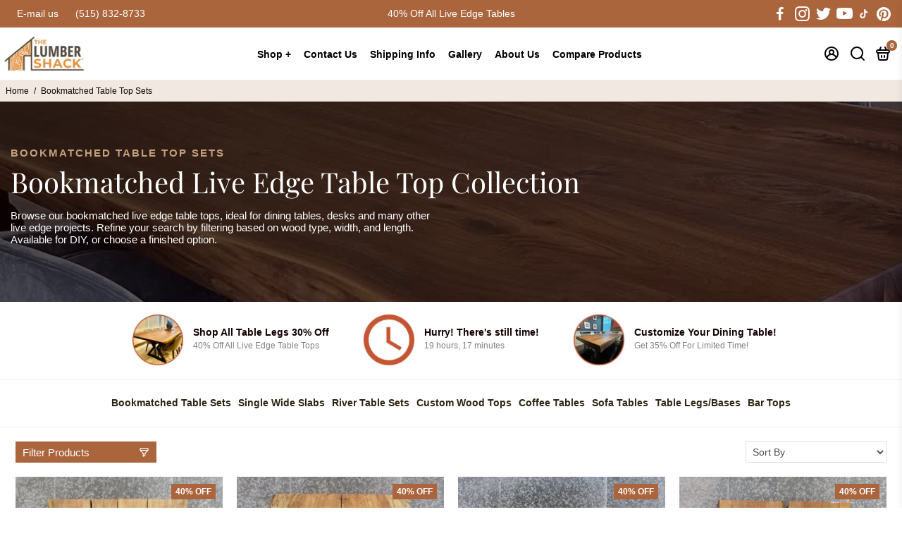

--- FILE ---
content_type: text/html; charset=utf-8
request_url: https://www.thelumbershack.com/collections/bookmatched-table-top-sets?pf_pt_wood_type=Oak
body_size: 85622
content:
<!doctype html>
  <html lang="en">
    <head>
    <meta name="google-site-verification" content="XFjrA3Rr09UHF8N4Zam1Sw0HKOzyzARPp3x04-nFeME" />
    <meta name="google-site-verification" content="mXMSNT0XNRYzetKsnSizjzfosHtpUwRMVzgYM-l4pWE" />
    <!-- Start of Booster Apps Seo-0.1-->
<title>Live Edge Bookmatched Wood Table Tops | The Lumber Shack Bookmatched Table Top Sets | Lumber Shack</title><meta name="google-site-verification" content="XFjrA3Rr09UHF8N4Zam1Sw0HKOzyzARPp3x04-nFeME" />
<meta name="description" content="Explore our selection of bookmatched live edge table tops, ideal for dining tables and various live edge projects. Ready to ship bookmatched live edge slabs." /><script type="application/ld+json">
  {
    "@context": "https://schema.org",
    "@type": "WebSite",
    "name": "Lumber Shack",
    "url": "https://www.thelumbershack.com",
    "potentialAction": {
      "@type": "SearchAction",
      "query-input": "required name=query",
      "target": "https://www.thelumbershack.com/search?q={query}"
    }
  }
</script>
<!-- end of Booster Apps SEO -->

      
      
      <link rel="canonical" href="https://www.thelumbershack.com/collections/bookmatched-table-top-sets" />
      <link href="https://static.boostertheme.co" rel="preconnect" crossorigin>
      <link rel="dns-prefetch" href="//static.boostertheme.co">
      <link href="https://theme.boostertheme.com" rel="preconnect" crossorigin>
      <link rel="dns-prefetch" href="//theme.boostertheme.com">
      <meta charset="utf-8">
      <meta http-equiv="X-UA-Compatible" content="IE=edge,chrome=1">
      <meta name="viewport" content="width=device-width,initial-scale=1,shrink-to-fit=no"> <!-- user-scalable=no,maximum-scale=1 -->
      <!-- Google Tag Manager -->
<script>(function(w,d,s,l,i){w[l]=w[l]||[];w[l].push({'gtm.start':
new Date().getTime(),event:'gtm.js'});var f=d.getElementsByTagName(s)[0],
j=d.createElement(s),dl=l!='dataLayer'?'&l='+l:'';j.async=true;j.src=
'https://www.googletagmanager.com/gtm.js?id='+i+dl;f.parentNode.insertBefore(j,f);
})(window,document,'script','dataLayer','GTM-T6PM9VX');</script>
<!-- End Google Tag Manager -->
      
      <!-- Preload product image -->
      
        
      
  
      


    <link rel="apple-touch-icon" sizes="180x180" href="//www.thelumbershack.com/cdn/shop/files/favicon_180x180_crop_center.png?v=1653569878">
    <link rel="icon" type="image/png" sizes="32x32" href="//www.thelumbershack.com/cdn/shop/files/favicon_32x32_crop_center.png?v=1653569878">
    <link rel="icon" type="image/png" sizes="16x16" href="//www.thelumbershack.com/cdn/shop/files/favicon_16x16_crop_center.png?v=1653569878">
    <link rel="manifest" href="//www.thelumbershack.com/cdn/shop/t/732/assets/site.webmanifest?v=148337242118415256441766156513">
    <meta name="msapplication-TileColor" content="">
    <meta name="theme-color" content="">

  
      <script>window.performance && window.performance.mark && window.performance.mark('shopify.content_for_header.start');</script><meta name="google-site-verification" content="XFjrA3Rr09UHF8N4Zam1Sw0HKOzyzARPp3x04-nFeME">
<meta id="shopify-digital-wallet" name="shopify-digital-wallet" content="/18241323072/digital_wallets/dialog">
<meta name="shopify-checkout-api-token" content="8288372985639f38a1de173be0256f97">
<meta id="in-context-paypal-metadata" data-shop-id="18241323072" data-venmo-supported="false" data-environment="production" data-locale="en_US" data-paypal-v4="true" data-currency="USD">
<link rel="alternate" type="application/atom+xml" title="Feed" href="/collections/bookmatched-table-top-sets.atom" />
<link rel="alternate" type="application/json+oembed" href="https://www.thelumbershack.com/collections/bookmatched-table-top-sets.oembed">
<script async="async" src="/checkouts/internal/preloads.js?locale=en-US"></script>
<link rel="preconnect" href="https://shop.app" crossorigin="anonymous">
<script async="async" src="https://shop.app/checkouts/internal/preloads.js?locale=en-US&shop_id=18241323072" crossorigin="anonymous"></script>
<script id="apple-pay-shop-capabilities" type="application/json">{"shopId":18241323072,"countryCode":"US","currencyCode":"USD","merchantCapabilities":["supports3DS"],"merchantId":"gid:\/\/shopify\/Shop\/18241323072","merchantName":"Lumber Shack","requiredBillingContactFields":["postalAddress","email","phone"],"requiredShippingContactFields":["postalAddress","email","phone"],"shippingType":"shipping","supportedNetworks":["visa","masterCard","amex","discover","elo","jcb"],"total":{"type":"pending","label":"Lumber Shack","amount":"1.00"},"shopifyPaymentsEnabled":true,"supportsSubscriptions":true}</script>
<script id="shopify-features" type="application/json">{"accessToken":"8288372985639f38a1de173be0256f97","betas":["rich-media-storefront-analytics"],"domain":"www.thelumbershack.com","predictiveSearch":true,"shopId":18241323072,"locale":"en"}</script>
<script>var Shopify = Shopify || {};
Shopify.shop = "lumbershack.myshopify.com";
Shopify.locale = "en";
Shopify.currency = {"active":"USD","rate":"1.0"};
Shopify.country = "US";
Shopify.theme = {"name":"12.19.25 - Search Cards","id":156675375361,"schema_name":"Booster-6.1.4","schema_version":"6.1.4","theme_store_id":null,"role":"main"};
Shopify.theme.handle = "null";
Shopify.theme.style = {"id":null,"handle":null};
Shopify.cdnHost = "www.thelumbershack.com/cdn";
Shopify.routes = Shopify.routes || {};
Shopify.routes.root = "/";</script>
<script type="module">!function(o){(o.Shopify=o.Shopify||{}).modules=!0}(window);</script>
<script>!function(o){function n(){var o=[];function n(){o.push(Array.prototype.slice.apply(arguments))}return n.q=o,n}var t=o.Shopify=o.Shopify||{};t.loadFeatures=n(),t.autoloadFeatures=n()}(window);</script>
<script>
  window.ShopifyPay = window.ShopifyPay || {};
  window.ShopifyPay.apiHost = "shop.app\/pay";
  window.ShopifyPay.redirectState = null;
</script>
<script id="shop-js-analytics" type="application/json">{"pageType":"collection"}</script>
<script defer="defer" async type="module" src="//www.thelumbershack.com/cdn/shopifycloud/shop-js/modules/v2/client.init-shop-cart-sync_BT-GjEfc.en.esm.js"></script>
<script defer="defer" async type="module" src="//www.thelumbershack.com/cdn/shopifycloud/shop-js/modules/v2/chunk.common_D58fp_Oc.esm.js"></script>
<script defer="defer" async type="module" src="//www.thelumbershack.com/cdn/shopifycloud/shop-js/modules/v2/chunk.modal_xMitdFEc.esm.js"></script>
<script type="module">
  await import("//www.thelumbershack.com/cdn/shopifycloud/shop-js/modules/v2/client.init-shop-cart-sync_BT-GjEfc.en.esm.js");
await import("//www.thelumbershack.com/cdn/shopifycloud/shop-js/modules/v2/chunk.common_D58fp_Oc.esm.js");
await import("//www.thelumbershack.com/cdn/shopifycloud/shop-js/modules/v2/chunk.modal_xMitdFEc.esm.js");

  window.Shopify.SignInWithShop?.initShopCartSync?.({"fedCMEnabled":true,"windoidEnabled":true});

</script>
<script>
  window.Shopify = window.Shopify || {};
  if (!window.Shopify.featureAssets) window.Shopify.featureAssets = {};
  window.Shopify.featureAssets['shop-js'] = {"shop-cart-sync":["modules/v2/client.shop-cart-sync_DZOKe7Ll.en.esm.js","modules/v2/chunk.common_D58fp_Oc.esm.js","modules/v2/chunk.modal_xMitdFEc.esm.js"],"init-fed-cm":["modules/v2/client.init-fed-cm_B6oLuCjv.en.esm.js","modules/v2/chunk.common_D58fp_Oc.esm.js","modules/v2/chunk.modal_xMitdFEc.esm.js"],"shop-cash-offers":["modules/v2/client.shop-cash-offers_D2sdYoxE.en.esm.js","modules/v2/chunk.common_D58fp_Oc.esm.js","modules/v2/chunk.modal_xMitdFEc.esm.js"],"shop-login-button":["modules/v2/client.shop-login-button_QeVjl5Y3.en.esm.js","modules/v2/chunk.common_D58fp_Oc.esm.js","modules/v2/chunk.modal_xMitdFEc.esm.js"],"pay-button":["modules/v2/client.pay-button_DXTOsIq6.en.esm.js","modules/v2/chunk.common_D58fp_Oc.esm.js","modules/v2/chunk.modal_xMitdFEc.esm.js"],"shop-button":["modules/v2/client.shop-button_DQZHx9pm.en.esm.js","modules/v2/chunk.common_D58fp_Oc.esm.js","modules/v2/chunk.modal_xMitdFEc.esm.js"],"avatar":["modules/v2/client.avatar_BTnouDA3.en.esm.js"],"init-windoid":["modules/v2/client.init-windoid_CR1B-cfM.en.esm.js","modules/v2/chunk.common_D58fp_Oc.esm.js","modules/v2/chunk.modal_xMitdFEc.esm.js"],"init-shop-for-new-customer-accounts":["modules/v2/client.init-shop-for-new-customer-accounts_C_vY_xzh.en.esm.js","modules/v2/client.shop-login-button_QeVjl5Y3.en.esm.js","modules/v2/chunk.common_D58fp_Oc.esm.js","modules/v2/chunk.modal_xMitdFEc.esm.js"],"init-shop-email-lookup-coordinator":["modules/v2/client.init-shop-email-lookup-coordinator_BI7n9ZSv.en.esm.js","modules/v2/chunk.common_D58fp_Oc.esm.js","modules/v2/chunk.modal_xMitdFEc.esm.js"],"init-shop-cart-sync":["modules/v2/client.init-shop-cart-sync_BT-GjEfc.en.esm.js","modules/v2/chunk.common_D58fp_Oc.esm.js","modules/v2/chunk.modal_xMitdFEc.esm.js"],"shop-toast-manager":["modules/v2/client.shop-toast-manager_DiYdP3xc.en.esm.js","modules/v2/chunk.common_D58fp_Oc.esm.js","modules/v2/chunk.modal_xMitdFEc.esm.js"],"init-customer-accounts":["modules/v2/client.init-customer-accounts_D9ZNqS-Q.en.esm.js","modules/v2/client.shop-login-button_QeVjl5Y3.en.esm.js","modules/v2/chunk.common_D58fp_Oc.esm.js","modules/v2/chunk.modal_xMitdFEc.esm.js"],"init-customer-accounts-sign-up":["modules/v2/client.init-customer-accounts-sign-up_iGw4briv.en.esm.js","modules/v2/client.shop-login-button_QeVjl5Y3.en.esm.js","modules/v2/chunk.common_D58fp_Oc.esm.js","modules/v2/chunk.modal_xMitdFEc.esm.js"],"shop-follow-button":["modules/v2/client.shop-follow-button_CqMgW2wH.en.esm.js","modules/v2/chunk.common_D58fp_Oc.esm.js","modules/v2/chunk.modal_xMitdFEc.esm.js"],"checkout-modal":["modules/v2/client.checkout-modal_xHeaAweL.en.esm.js","modules/v2/chunk.common_D58fp_Oc.esm.js","modules/v2/chunk.modal_xMitdFEc.esm.js"],"shop-login":["modules/v2/client.shop-login_D91U-Q7h.en.esm.js","modules/v2/chunk.common_D58fp_Oc.esm.js","modules/v2/chunk.modal_xMitdFEc.esm.js"],"lead-capture":["modules/v2/client.lead-capture_BJmE1dJe.en.esm.js","modules/v2/chunk.common_D58fp_Oc.esm.js","modules/v2/chunk.modal_xMitdFEc.esm.js"],"payment-terms":["modules/v2/client.payment-terms_Ci9AEqFq.en.esm.js","modules/v2/chunk.common_D58fp_Oc.esm.js","modules/v2/chunk.modal_xMitdFEc.esm.js"]};
</script>
<script>(function() {
  var isLoaded = false;
  function asyncLoad() {
    if (isLoaded) return;
    isLoaded = true;
    var urls = ["\/\/code.tidio.co\/xmljbvs0iaa8kqgd99hthbkcme7nmfzz.js?shop=lumbershack.myshopify.com","https:\/\/cdnig.addons.business\/embed\/cloud\/lumbershack\/cziframeagent.js?v=212104101107\u0026token=Y6E2222103SZRxtW\u0026shop=lumbershack.myshopify.com","https:\/\/chimpstatic.com\/mcjs-connected\/js\/users\/c8b41405bdeb7addc8da14a94\/d8a65c07fd8feea61b08cadd9.js?shop=lumbershack.myshopify.com"];
    for (var i = 0; i < urls.length; i++) {
      var s = document.createElement('script');
      s.type = 'text/javascript';
      s.async = true;
      s.src = urls[i];
      var x = document.getElementsByTagName('script')[0];
      x.parentNode.insertBefore(s, x);
    }
  };
  if(window.attachEvent) {
    window.attachEvent('onload', asyncLoad);
  } else {
    window.addEventListener('load', asyncLoad, false);
  }
})();</script>
<script id="__st">var __st={"a":18241323072,"offset":-21600,"reqid":"bc56c695-e966-49c3-9d64-d025e71e826d-1769298144","pageurl":"www.thelumbershack.com\/collections\/bookmatched-table-top-sets?pf_pt_wood_type=Oak","u":"f0ed92fbda65","p":"collection","rtyp":"collection","rid":136959688768};</script>
<script>window.ShopifyPaypalV4VisibilityTracking = true;</script>
<script id="captcha-bootstrap">!function(){'use strict';const t='contact',e='account',n='new_comment',o=[[t,t],['blogs',n],['comments',n],[t,'customer']],c=[[e,'customer_login'],[e,'guest_login'],[e,'recover_customer_password'],[e,'create_customer']],r=t=>t.map((([t,e])=>`form[action*='/${t}']:not([data-nocaptcha='true']) input[name='form_type'][value='${e}']`)).join(','),a=t=>()=>t?[...document.querySelectorAll(t)].map((t=>t.form)):[];function s(){const t=[...o],e=r(t);return a(e)}const i='password',u='form_key',d=['recaptcha-v3-token','g-recaptcha-response','h-captcha-response',i],f=()=>{try{return window.sessionStorage}catch{return}},m='__shopify_v',_=t=>t.elements[u];function p(t,e,n=!1){try{const o=window.sessionStorage,c=JSON.parse(o.getItem(e)),{data:r}=function(t){const{data:e,action:n}=t;return t[m]||n?{data:e,action:n}:{data:t,action:n}}(c);for(const[e,n]of Object.entries(r))t.elements[e]&&(t.elements[e].value=n);n&&o.removeItem(e)}catch(o){console.error('form repopulation failed',{error:o})}}const l='form_type',E='cptcha';function T(t){t.dataset[E]=!0}const w=window,h=w.document,L='Shopify',v='ce_forms',y='captcha';let A=!1;((t,e)=>{const n=(g='f06e6c50-85a8-45c8-87d0-21a2b65856fe',I='https://cdn.shopify.com/shopifycloud/storefront-forms-hcaptcha/ce_storefront_forms_captcha_hcaptcha.v1.5.2.iife.js',D={infoText:'Protected by hCaptcha',privacyText:'Privacy',termsText:'Terms'},(t,e,n)=>{const o=w[L][v],c=o.bindForm;if(c)return c(t,g,e,D).then(n);var r;o.q.push([[t,g,e,D],n]),r=I,A||(h.body.append(Object.assign(h.createElement('script'),{id:'captcha-provider',async:!0,src:r})),A=!0)});var g,I,D;w[L]=w[L]||{},w[L][v]=w[L][v]||{},w[L][v].q=[],w[L][y]=w[L][y]||{},w[L][y].protect=function(t,e){n(t,void 0,e),T(t)},Object.freeze(w[L][y]),function(t,e,n,w,h,L){const[v,y,A,g]=function(t,e,n){const i=e?o:[],u=t?c:[],d=[...i,...u],f=r(d),m=r(i),_=r(d.filter((([t,e])=>n.includes(e))));return[a(f),a(m),a(_),s()]}(w,h,L),I=t=>{const e=t.target;return e instanceof HTMLFormElement?e:e&&e.form},D=t=>v().includes(t);t.addEventListener('submit',(t=>{const e=I(t);if(!e)return;const n=D(e)&&!e.dataset.hcaptchaBound&&!e.dataset.recaptchaBound,o=_(e),c=g().includes(e)&&(!o||!o.value);(n||c)&&t.preventDefault(),c&&!n&&(function(t){try{if(!f())return;!function(t){const e=f();if(!e)return;const n=_(t);if(!n)return;const o=n.value;o&&e.removeItem(o)}(t);const e=Array.from(Array(32),(()=>Math.random().toString(36)[2])).join('');!function(t,e){_(t)||t.append(Object.assign(document.createElement('input'),{type:'hidden',name:u})),t.elements[u].value=e}(t,e),function(t,e){const n=f();if(!n)return;const o=[...t.querySelectorAll(`input[type='${i}']`)].map((({name:t})=>t)),c=[...d,...o],r={};for(const[a,s]of new FormData(t).entries())c.includes(a)||(r[a]=s);n.setItem(e,JSON.stringify({[m]:1,action:t.action,data:r}))}(t,e)}catch(e){console.error('failed to persist form',e)}}(e),e.submit())}));const S=(t,e)=>{t&&!t.dataset[E]&&(n(t,e.some((e=>e===t))),T(t))};for(const o of['focusin','change'])t.addEventListener(o,(t=>{const e=I(t);D(e)&&S(e,y())}));const B=e.get('form_key'),M=e.get(l),P=B&&M;t.addEventListener('DOMContentLoaded',(()=>{const t=y();if(P)for(const e of t)e.elements[l].value===M&&p(e,B);[...new Set([...A(),...v().filter((t=>'true'===t.dataset.shopifyCaptcha))])].forEach((e=>S(e,t)))}))}(h,new URLSearchParams(w.location.search),n,t,e,['guest_login'])})(!0,!0)}();</script>
<script integrity="sha256-4kQ18oKyAcykRKYeNunJcIwy7WH5gtpwJnB7kiuLZ1E=" data-source-attribution="shopify.loadfeatures" defer="defer" src="//www.thelumbershack.com/cdn/shopifycloud/storefront/assets/storefront/load_feature-a0a9edcb.js" crossorigin="anonymous"></script>
<script crossorigin="anonymous" defer="defer" src="//www.thelumbershack.com/cdn/shopifycloud/storefront/assets/shopify_pay/storefront-65b4c6d7.js?v=20250812"></script>
<script data-source-attribution="shopify.dynamic_checkout.dynamic.init">var Shopify=Shopify||{};Shopify.PaymentButton=Shopify.PaymentButton||{isStorefrontPortableWallets:!0,init:function(){window.Shopify.PaymentButton.init=function(){};var t=document.createElement("script");t.src="https://www.thelumbershack.com/cdn/shopifycloud/portable-wallets/latest/portable-wallets.en.js",t.type="module",document.head.appendChild(t)}};
</script>
<script data-source-attribution="shopify.dynamic_checkout.buyer_consent">
  function portableWalletsHideBuyerConsent(e){var t=document.getElementById("shopify-buyer-consent"),n=document.getElementById("shopify-subscription-policy-button");t&&n&&(t.classList.add("hidden"),t.setAttribute("aria-hidden","true"),n.removeEventListener("click",e))}function portableWalletsShowBuyerConsent(e){var t=document.getElementById("shopify-buyer-consent"),n=document.getElementById("shopify-subscription-policy-button");t&&n&&(t.classList.remove("hidden"),t.removeAttribute("aria-hidden"),n.addEventListener("click",e))}window.Shopify?.PaymentButton&&(window.Shopify.PaymentButton.hideBuyerConsent=portableWalletsHideBuyerConsent,window.Shopify.PaymentButton.showBuyerConsent=portableWalletsShowBuyerConsent);
</script>
<script data-source-attribution="shopify.dynamic_checkout.cart.bootstrap">document.addEventListener("DOMContentLoaded",(function(){function t(){return document.querySelector("shopify-accelerated-checkout-cart, shopify-accelerated-checkout")}if(t())Shopify.PaymentButton.init();else{new MutationObserver((function(e,n){t()&&(Shopify.PaymentButton.init(),n.disconnect())})).observe(document.body,{childList:!0,subtree:!0})}}));
</script>
<link id="shopify-accelerated-checkout-styles" rel="stylesheet" media="screen" href="https://www.thelumbershack.com/cdn/shopifycloud/portable-wallets/latest/accelerated-checkout-backwards-compat.css" crossorigin="anonymous">
<style id="shopify-accelerated-checkout-cart">
        #shopify-buyer-consent {
  margin-top: 1em;
  display: inline-block;
  width: 100%;
}

#shopify-buyer-consent.hidden {
  display: none;
}

#shopify-subscription-policy-button {
  background: none;
  border: none;
  padding: 0;
  text-decoration: underline;
  font-size: inherit;
  cursor: pointer;
}

#shopify-subscription-policy-button::before {
  box-shadow: none;
}

      </style>

<script>window.performance && window.performance.mark && window.performance.mark('shopify.content_for_header.end');</script>
  
      <style>
                @font-face {
  font-family: "Playfair Display";
  font-weight: 400;
  font-style: normal;
  src: url("//www.thelumbershack.com/cdn/fonts/playfair_display/playfairdisplay_n4.9980f3e16959dc89137cc1369bfc3ae98af1deb9.woff2") format("woff2"),
       url("//www.thelumbershack.com/cdn/fonts/playfair_display/playfairdisplay_n4.c562b7c8e5637886a811d2a017f9e023166064ee.woff") format("woff");
font-display: swap;}
                 :root{--baseFont: "system_ui", -apple-system, 'Segoe UI', Roboto, 'Helvetica Neue', 'Noto Sans', 'Liberation Sans', Arial, sans-serif, 'Apple Color Emoji', 'Segoe UI Emoji', 'Segoe UI Symbol', 'Noto Color Emoji';--titleFont: "Playfair Display", serif;--smallFontSize: 14px;--baseFontSize: 15px;--mediumFontSize: 34px;--mediumSubtitleFontSize: 27.2px;--bigFontSize: 48px;--headingFontSize: 28px;--subHeadingFontSize: 16px;--bodyBackgroundColor: #FFFFFF;--textColor:  #120000;--titleColor: #120000;--secondaryBodyBackgroundColor: #f0e8e1;--secondaryTextColor: #120000;--linkColor: #ab653d;--gLinkColor: #ab653d;--accentColor: #ab653d;--accentColor005: rgba(171, 101, 61, 0.05);--accentColor01: rgba(171, 101, 61, 0.1);--accentColor025: rgba(171, 101, 61, 0.25);--accentColor05: rgba(171, 101, 61, 0.5);--accentColor075: rgba(171, 101, 61, 0.75);--accentTextColor: #ffffff;--secondaryAccentColor: #c29f7d;--secondaryAccentTextColor: #120000;--disabledBackgroundColor: ;--disabledTextColor: ;--alertColor: #ab653d;--alertColor005: rgba(171, 101, 61, 0.05);--borderRadius: 0px;--borderRadiusSmall: 0px;--cardPadding: 10px;--maxwidth:1300px;;--inputFill: #FFFFFF;--inputContent: #4d4d4d}*{box-sizing:border-box;backface-visibility:hidden}html{-webkit-text-size-adjust:100%}body{margin:0}main{display:block}hr{box-sizing:content-box;height:0;overflow:visible}pre{font-family:monospace, monospace;font-size:1em}a{background-color:transparent}abbr[title]{border-bottom:none;text-decoration:underline;text-decoration:underline dotted}b,strong{font-weight:bolder}code,kbd,samp{font-family:monospace, monospace;font-size:1em}small{font-size:80%}sub,sup{font-size:75%;line-height:0;position:relative;vertical-align:baseline}sub{bottom:-0.25em}sup{top:-0.5em}img{border-style:none;max-width:100%;height:auto}button,input,optgroup,select,textarea{font-family:inherit;font-size:100%;line-height:1.15;margin:0;background:var(--inputFill);color:var(--inputContent);border:1px solid #dddddd;border-radius:var(--borderRadiusSmall)}button:hover,select:hover{cursor:pointer}button,input{overflow:visible}button,select{text-transform:none}button,[type="button"],[type="reset"],[type="submit"]{-webkit-appearance:button}button::-moz-focus-inner,[type="button"]::-moz-focus-inner,[type="reset"]::-moz-focus-inner,[type="submit"]::-moz-focus-inner{border-style:none;padding:0}button:-moz-focusring,[type="button"]:-moz-focusring,[type="reset"]:-moz-focusring,[type="submit"]:-moz-focusring{outline:1px dotted ButtonText}fieldset{padding:0;}legend{box-sizing:border-box;color:inherit;display:table;max-width:100%;padding:0;white-space:normal}progress{vertical-align:baseline}textarea{overflow:auto}[type="checkbox"],[type="radio"]{box-sizing:border-box;padding:0}[type="number"]::-webkit-inner-spin-button,[type="number"]::-webkit-outer-spin-button{height:auto}[type="search"]{-webkit-appearance:textfield;outline-offset:-2px}[type="search"]::-webkit-search-decoration{-webkit-appearance:none}::-webkit-file-upload-button{-webkit-appearance:button;font:inherit}details{display:block}summary{display:list-item}template{display:none}[hidden]{display:none}:focus{outline:0}select:focus,input:focus{border:1px solid darken(#dddddd, 20%)}[class^="col"] p{width:100%}.container-fluid,.container{margin-right:auto;margin-left:auto}.row-container{margin:auto auto}.row{position:relative;display:-webkit-box;display:-ms-flexbox;display:flex;-webkit-box-flex:0;-ms-flex:0 1 auto;flex:0 1 auto;-webkit-box-orient:horizontal;-webkit-box-direction:normal;-ms-flex-direction:row;flex-direction:row;-ms-flex-wrap:wrap;flex-wrap:wrap;width:100%}.row.reverse{-webkit-box-orient:horizontal;-webkit-box-direction:reverse;-ms-flex-direction:row-reverse;flex-direction:row-reverse}.col.reverse{-webkit-box-orient:vertical;-webkit-box-direction:reverse;-ms-flex-direction:column-reverse;flex-direction:column-reverse}.hide{display:none !important}.col-min,.col,.col-1,.col-2,.col-3,.col-4,.col-5,.col-6,.col-7,.col-8,.col-9,.col-10,.col-11,.col-12,.col-offset-0,.col-offset-1,.col-offset-2,.col-offset-3,.col-offset-4,.col-offset-5,.col-offset-6,.col-offset-7,.col-offset-8,.col-offset-9,.col-offset-10,.col-offset-11,.col-offset-12{display:flex;-webkit-box-flex:0;-ms-flex:0 0 auto;flex:0 0 auto;padding-right:12px;padding-left:12px}.col-min{max-width:100%}.col{-webkit-box-flex:1;-ms-flex-positive:1;flex-grow:1;-ms-flex-preferred-size:0;flex-basis:0;max-width:100%}.col-1{-ms-flex-preferred-size:8.33333333%;flex-basis:8.33333333%;max-width:8.33333333%}.col-2{-ms-flex-preferred-size:16.66666667%;flex-basis:16.66666667%;max-width:16.66666667%}.col-3{-ms-flex-preferred-size:25%;flex-basis:25%;max-width:25%}.col-4{-ms-flex-preferred-size:33.33333333%;flex-basis:33.33333333%;max-width:33.33333333%}.col-5{-ms-flex-preferred-size:41.66666667%;flex-basis:41.66666667%;max-width:41.66666667%}.col-6{-ms-flex-preferred-size:50%;flex-basis:50%;max-width:50%}.col-7{-ms-flex-preferred-size:58.33333333%;flex-basis:58.33333333%;max-width:58.33333333%}.col-8{-ms-flex-preferred-size:66.66666667%;flex-basis:66.66666667%;max-width:66.66666667%}.col-9{-ms-flex-preferred-size:75%;flex-basis:75%;max-width:75%}.col-10{-ms-flex-preferred-size:83.33333333%;flex-basis:83.33333333%;max-width:83.33333333%}.col-11{-ms-flex-preferred-size:91.66666667%;flex-basis:91.66666667%;max-width:91.66666667%}.col-12{-ms-flex-preferred-size:100%;flex-basis:100%;max-width:100%}.col-offset-0{margin-left:0}.col-offset-1{margin-left:8.33333333%}.col-offset-2{margin-left:16.66666667%}.col-offset-3{margin-left:25%}.col-offset-4{margin-left:33.33333333%}.col-offset-5{margin-left:41.66666667%}.col-offset-6{margin-left:50%}.col-offset-7{margin-left:58.33333333%}.col-offset-8{margin-left:66.66666667%}.col-offset-9{margin-left:75%}.col-offset-10{margin-left:83.33333333%}.col-offset-11{margin-left:91.66666667%}.start{-webkit-box-pack:start;-ms-flex-pack:start;justify-content:flex-start;justify-items:flex-start;text-align:left;text-align:start}.center{-webkit-box-pack:center;-ms-flex-pack:center;justify-content:center;justify-items:center;text-align:center}.end{-webkit-box-pack:end;-ms-flex-pack:end;justify-content:flex-end;justify-items:flex-end;text-align:right;text-align:end}.top{-webkit-box-align:start;-ms-flex-align:start;align-items:flex-start;align-content:flex-start}.middle{-webkit-box-align:center;-ms-flex-align:center;align-items:center;align-content:center}.bottom{-webkit-box-align:end;-ms-flex-align:end;align-items:flex-end;align-content:flex-end}.around{-ms-flex-pack:distribute;justify-content:space-around}.between{-webkit-box-pack:justify;-ms-flex-pack:justify;justify-content:space-between}.first{-webkit-box-ordinal-group:0;-ms-flex-order:-1;order:-1}.last{-webkit-box-ordinal-group:2;-ms-flex-order:1;order:1}@media only screen and (min-width: 600px){.col-sm-min,.col-sm,.col-sm-1,.col-sm-2,.col-sm-3,.col-sm-4,.col-sm-5,.col-sm-6,.col-sm-7,.col-sm-8,.col-sm-9,.col-sm-10,.col-sm-11,.col-sm-12,.col-sm-offset-0,.col-sm-offset-1,.col-sm-offset-2,.col-sm-offset-3,.col-sm-offset-4,.col-sm-offset-5,.col-sm-offset-6,.col-sm-offset-7,.col-sm-offset-8,.col-sm-offset-9,.col-sm-offset-10,.col-sm-offset-11,.col-sm-offset-12{display:flex;-webkit-box-flex:0;-ms-flex:0 0 auto;flex:0 0 auto;padding-right:12px;padding-left:12px}.col-sm{-webkit-box-flex:1;-ms-flex-positive:1;flex-grow:1;-ms-flex-preferred-size:0;flex-basis:0;max-width:100%}.col-sm-1{-ms-flex-preferred-size:8.33333333%;flex-basis:8.33333333%;max-width:8.33333333%}.col-sm-2{-ms-flex-preferred-size:16.66666667%;flex-basis:16.66666667%;max-width:16.66666667%}.col-sm-3{-ms-flex-preferred-size:25%;flex-basis:25%;max-width:25%}.col-sm-4{-ms-flex-preferred-size:33.33333333%;flex-basis:33.33333333%;max-width:33.33333333%}.col-sm-5{-ms-flex-preferred-size:41.66666667%;flex-basis:41.66666667%;max-width:41.66666667%}.col-sm-6{-ms-flex-preferred-size:50%;flex-basis:50%;max-width:50%}.col-sm-7{-ms-flex-preferred-size:58.33333333%;flex-basis:58.33333333%;max-width:58.33333333%}.col-sm-8{-ms-flex-preferred-size:66.66666667%;flex-basis:66.66666667%;max-width:66.66666667%}.col-sm-9{-ms-flex-preferred-size:75%;flex-basis:75%;max-width:75%}.col-sm-10{-ms-flex-preferred-size:83.33333333%;flex-basis:83.33333333%;max-width:83.33333333%}.col-sm-11{-ms-flex-preferred-size:91.66666667%;flex-basis:91.66666667%;max-width:91.66666667%}.col-sm-12{-ms-flex-preferred-size:100%;flex-basis:100%;max-width:100%}.col-sm-offset-0{margin-left:0}.col-sm-offset-1{margin-left:8.33333333%}.col-sm-offset-2{margin-left:16.66666667%}.col-sm-offset-3{margin-left:25%}.col-sm-offset-4{margin-left:33.33333333%}.col-sm-offset-5{margin-left:41.66666667%}.col-sm-offset-6{margin-left:50%}.col-sm-offset-7{margin-left:58.33333333%}.col-sm-offset-8{margin-left:66.66666667%}.col-sm-offset-9{margin-left:75%}.col-sm-offset-10{margin-left:83.33333333%}.col-sm-offset-11{margin-left:91.66666667%}.start-sm{-webkit-box-pack:start;-ms-flex-pack:start;justify-content:flex-start;text-align:left;text-align:start}.center-sm{-webkit-box-pack:center;-ms-flex-pack:center;justify-content:center;text-align:center}.end-sm{-webkit-box-pack:end;-ms-flex-pack:end;justify-content:flex-end;text-align:right;text-align:end}.top-sm{-webkit-box-align:start;-ms-flex-align:start;align-items:flex-start}.middle-sm{-webkit-box-align:center;-ms-flex-align:center;align-items:center}.bottom-sm{-webkit-box-align:end;-ms-flex-align:end;align-items:flex-end}.around-sm{-ms-flex-pack:distribute;justify-content:space-around}.between-sm{-webkit-box-pack:justify;-ms-flex-pack:justify;justify-content:space-between}.first-sm{-webkit-box-ordinal-group:0;-ms-flex-order:-1;order:-1}.last-sm{-webkit-box-ordinal-group:2;-ms-flex-order:1;order:1}}@media only screen and (min-width: 768px){.col-md-min,.col-md,.col-md-1,.col-md-2,.col-md-3,.col-md-4,.col-md-5,.col-md-6,.col-md-7,.col-md-8,.col-md-9,.col-md-10,.col-md-11,.col-md-12,.col-md-1-5,.col-md-offset-0,.col-md-offset-1,.col-md-offset-2,.col-md-offset-3,.col-md-offset-4,.col-md-offset-5,.col-md-offset-6,.col-md-offset-7,.col-md-offset-8,.col-md-offset-9,.col-md-offset-10,.col-md-offset-11,.col-md-offset-12{display:flex;-webkit-box-flex:0;-ms-flex:0 0 auto;flex:0 0 auto;padding-right:12px;padding-left:12px}.col-md{-webkit-box-flex:1;-ms-flex-positive:1;flex-grow:1;-ms-flex-preferred-size:0;flex-basis:0;max-width:100%}.col-md-1-5{-ms-flex-preferred-size:20%;flex-basis:20%;max-width:20%}.col-md-1{-ms-flex-preferred-size:8.33333333%;flex-basis:8.33333333%;max-width:8.33333333%}.col-md-2{-ms-flex-preferred-size:16.66666667%;flex-basis:16.66666667%;max-width:16.66666667%}.col-md-3{-ms-flex-preferred-size:25%;flex-basis:25%;max-width:25%}.col-md-4{-ms-flex-preferred-size:33.33333333%;flex-basis:33.33333333%;max-width:33.33333333%}.col-md-5{-ms-flex-preferred-size:41.66666667%;flex-basis:41.66666667%;max-width:41.66666667%}.col-md-6{-ms-flex-preferred-size:50%;flex-basis:50%;max-width:50%}.col-md-7{-ms-flex-preferred-size:58.33333333%;flex-basis:58.33333333%;max-width:58.33333333%}.col-md-8{-ms-flex-preferred-size:66.66666667%;flex-basis:66.66666667%;max-width:66.66666667%}.col-md-9{-ms-flex-preferred-size:75%;flex-basis:75%;max-width:75%}.col-md-10{-ms-flex-preferred-size:83.33333333%;flex-basis:83.33333333%;max-width:83.33333333%}.col-md-11{-ms-flex-preferred-size:91.66666667%;flex-basis:91.66666667%;max-width:91.66666667%}.col-md-12{-ms-flex-preferred-size:100%;flex-basis:100%;max-width:100%}.col-md-offset-0{margin-left:0}.col-md-offset-1{margin-left:8.33333333%}.col-md-offset-2{margin-left:16.66666667%}.col-md-offset-3{margin-left:25%}.col-md-offset-4{margin-left:33.33333333%}.col-md-offset-5{margin-left:41.66666667%}.col-md-offset-6{margin-left:50%}.col-md-offset-7{margin-left:58.33333333%}.col-md-offset-8{margin-left:66.66666667%}.col-md-offset-9{margin-left:75%}.col-md-offset-10{margin-left:83.33333333%}.col-md-offset-11{margin-left:91.66666667%}.start-md{-webkit-box-pack:start;-ms-flex-pack:start;justify-content:flex-start;text-align:left;text-align:start}.center-md{-webkit-box-pack:center;-ms-flex-pack:center;justify-content:center;text-align:center}.end-md{-webkit-box-pack:end;-ms-flex-pack:end;justify-content:flex-end;text-align:end}.top-md{-webkit-box-align:start;-ms-flex-align:start;align-items:flex-start}.middle-md{-webkit-box-align:center;-ms-flex-align:center;align-items:center}.bottom-md{-webkit-box-align:end;-ms-flex-align:end;align-items:flex-end}.around-md{-ms-flex-pack:distribute;justify-content:space-around}.between-md{-webkit-box-pack:justify;-ms-flex-pack:justify;justify-content:space-between}.first-md{-webkit-box-ordinal-group:0;-ms-flex-order:-1;order:-1}.last-md{-webkit-box-ordinal-group:2;-ms-flex-order:1;order:1}}@media only screen and (min-width: 1024px){.col-lg-min,.col-lg,.col-lg-1,.col-lg-2,.col-lg-3,.col-lg-4,.col-lg-5,.col-lg-1-5,.col-lg-6,.col-lg-7,.col-lg-8,.col-lg-9,.col-lg-10,.col-lg-11,.col-lg-12,.col-lg-offset-0,.col-lg-offset-1,.col-lg-offset-2,.col-lg-offset-3,.col-lg-offset-4,.col-lg-offset-5,.col-lg-offset-6,.col-lg-offset-7,.col-lg-offset-8,.col-lg-offset-9,.col-lg-offset-10,.col-lg-offset-11,.col-lg-offset-12{display:flex;-webkit-box-flex:0;-ms-flex:0 0 auto;flex:0 0 auto;padding-right:12px;padding-left:12px}.col-lg{-webkit-box-flex:1;-ms-flex-positive:1;flex-grow:1;-ms-flex-preferred-size:0;flex-basis:0;max-width:100%}.col-lg-1{-ms-flex-preferred-size:8.33333333%;flex-basis:8.33333333%;max-width:8.33333333%}.col-lg-2{-ms-flex-preferred-size:16.66666667%;flex-basis:16.66666667%;max-width:16.66666667%}.col-lg-1-5{-ms-flex-preferred-size:20%;flex-basis:20%;max-width:20%}.col-lg-3{-ms-flex-preferred-size:25%;flex-basis:25%;max-width:25%}.col-lg-4{-ms-flex-preferred-size:33.33333333%;flex-basis:33.33333333%;max-width:33.33333333%}.col-lg-5{-ms-flex-preferred-size:41.66666667%;flex-basis:41.66666667%;max-width:41.66666667%}.col-lg-6{-ms-flex-preferred-size:50%;flex-basis:50%;max-width:50%}.col-lg-7{-ms-flex-preferred-size:58.33333333%;flex-basis:58.33333333%;max-width:58.33333333%}.col-lg-8{-ms-flex-preferred-size:66.66666667%;flex-basis:66.66666667%;max-width:66.66666667%}.col-lg-9{-ms-flex-preferred-size:75%;flex-basis:75%;max-width:75%}.col-lg-10{-ms-flex-preferred-size:83.33333333%;flex-basis:83.33333333%;max-width:83.33333333%}.col-lg-11{-ms-flex-preferred-size:91.66666667%;flex-basis:91.66666667%;max-width:91.66666667%}.col-lg-12{-ms-flex-preferred-size:100%;flex-basis:100%;max-width:100%}.col-lg-offset-0{margin-left:0}.col-lg-offset-1{margin-left:8.33333333%}.col-lg-offset-2{margin-left:16.66666667%}.col-lg-offset-3{margin-left:25%}.col-lg-offset-4{margin-left:33.33333333%}.col-lg-offset-5{margin-left:41.66666667%}.col-lg-offset-6{margin-left:50%}.col-lg-offset-7{margin-left:58.33333333%}.col-lg-offset-8{margin-left:66.66666667%}.col-lg-offset-9{margin-left:75%}.col-lg-offset-10{margin-left:83.33333333%}.col-lg-offset-11{margin-left:91.66666667%}.start-lg{-webkit-box-pack:start;-ms-flex-pack:start;justify-content:flex-start;text-align:left;text-align:start}.center-lg{-webkit-box-pack:center;-ms-flex-pack:center;justify-content:center;text-align:center}.end-lg{-webkit-box-pack:end;-ms-flex-pack:end;justify-content:flex-end;text-align:right;text-align:end}.top-lg{-webkit-box-align:start;-ms-flex-align:start;align-items:flex-start}.middle-lg{-webkit-box-align:center;-ms-flex-align:center;align-items:center}.bottom-lg{-webkit-box-align:end;-ms-flex-align:end;align-items:flex-end}.around-lg{-ms-flex-pack:distribute;justify-content:space-around}.between-lg{-webkit-box-pack:justify;-ms-flex-pack:justify;justify-content:space-between}.first-lg{-webkit-box-ordinal-group:0;-ms-flex-order:-1;order:-1}.last-lg{-webkit-box-ordinal-group:2;-ms-flex-order:1;order:1}}.primaryCombo{background-color:var(--accentColor);color:var(--accentTextColor)}.primaryCombo--reversed{background-color:var(--accentTextColor);color:var(--accentColor)}.secondaryCombo{background-color:var(--secondaryAccentColor);color:var(--secondaryAccentTextColor)}.secondaryCombo--reversed{background-color:var(--secondaryAccentTextColor);color:var(--secondaryAccentColor)}.unflex{display:block}.flex{display:flex}::-moz-selection{color:var(--accentTextColor);background:var(--accentColor)}::selection{color:var(--accentTextColor);background:var(--accentColor)}table{border:1px inset transparent;border-collapse:collapse}td,th{padding:16px}tr{transition:background-color 0.15s}tr:nth-child(even){background-color:rgba(240, 232, 225, 0.85);color:var(--secondaryTextColor)}tr:hover{background-color:var(--secondaryBodyBackgroundColor)}.h-reset,.h-reset--all h1,.h-reset--all h2,.h-reset--all h3,.h-reset--all h4,.h-reset--all h5,.h-reset--all h6{margin:0;line-height:1em;font-weight:normal}.urgency__text span p{margin:0}h1,h2,h3{font-family:var(--titleFont)}h1,h2{font-weight:400;color:var(--titleColor)}p,span{color:var(--textColor)}.p-reset,.p-reset--all p{line-height:1.35em;margin:0}a{color:var(--linkColor)}a:not(.button):hover{color:var(--accentColor)}.inherit .s__block *:not(.button):not(.tag):not(.countdown),.footer.inherit *:not(.button),.subfooter.inherit *:not(.button),.info-bar *,.bcard--default .inherit *,.slide .inherit *,.banner.inherit *{color:inherit}.max-width,.layout__boxed,.layout__stretchBg>.layout__content{max-width:var(--maxwidth);margin-right:auto;margin-left:auto;width:100%;position:relative}.raw__content{padding-left:0.75rem;padding-right:0.75rem}.layout__boxed>.layout__content,.layout__stretchContent>.layout__content{margin-right:auto;margin-left:auto;width:100%;position:relative}html,body{height:100%}.container{min-height:100vh;display:flex;flex-direction:column}main{display:flex;flex-direction:column;flex:1 1 auto}.wrapper--bottom{margin-top:auto;padding-top:48px}body{font-family:var(--baseFont);font-weight:400;font-size:var(--baseFontSize);background:var(--bodyBackgroundColor);color:var(--textColor)}input{border-radius:var(--borderRadiusSmall)}.svg-icon{height:20px;width:20px;max-height:100%;fill:currentColor}.icon-link{height:100%;line-height:0;max-height:20px;margin:0px 4px !important}.icon-link .uil{font-size:25px;color:currentColor}.icon-link .uil.uil-facebook-f{font-size:22px}.icon-link .uil.uil-whatsapp{font-size:23px;line-height:20px}.icon-link .uil::before{line-height:20px;margin:0px !important;padding:0px}.overlay{position:absolute;width:100%;height:100%;top:0;left:0}.self__align--center{align-self:center}.self__align--top{align-self:flex-start}.self__align--bottom{align-self:flex-end}.self__justify--start{justify-self:flex-start}.self__justify--center{justify-self:center}.self__justify--end{justify-self:flex-end}.border-radius{border-radius:var(--borderRadius)}.border-radius--small{border-radius:var(--borderRadiusSmall)}.margin__vertical{margin-top:12px;margin-bottom:12px}.margin__horizontal{margin-left:12px;margin-right:12px}.margin--4{margin:4px}.margin__bottom--12{margin-bottom:12px}.margin__horizontal--4{margin-left:4px;margin-right:4px}.margin--8{margin:8px}.margin--16{margin:16px}.padding__horizontal{padding-left:12px;padding-right:12px}.padding__vertical{padding-top:12px;padding-bottom:12px}.bg__top{background-position:top}.bg__bottom{background-position:bottom}.bg__middle{background-position:center}.disable-select{-webkit-touch-callout:none;-webkit-user-select:none;-khtml-user-select:none;-moz-user-select:none;-ms-user-select:none;user-select:none}.fancy-scroll::-webkit-scrollbar{width:3px}.fancy-scroll::-webkit-scrollbar-track{background:#f1f1f1}.fancy-scroll::-webkit-scrollbar-thumb{background:#888}.fancy-scroll::-webkit-scrollbar-thumb:hover{background:#555}.hidden-scroll::-webkit-scrollbar{width:0px}.hidden-scroll::-webkit-scrollbar-track{background:transparent}.hidden-scroll::-webkit-scrollbar-thumb{background:transparent}.hidden-scroll::-webkit-scrollbar-thumb:hover{background:transparent}select{padding:0.5rem;border-radius:var(--borderRadiusSmall);font-size:var(--smallFontSize)}.booster__popup--holder{position:fixed;right:10px;top:10px;z-index:99;max-width:calc(100% - 20px)}.booster__popup{opacity:0;padding:10px;margin-top:10px;max-width:100%;display:block;text-decoration:none !important}.booster__popup--error{background:var(--alertColor);color:var(--accentTextColor) !important}.booster__popup--info,.booster__popup--success{background:var(--accentColor);color:var(--accentTextColor) !important}.booster__popup--warning{background:#ffe58e;color:black !important}.banner{margin-bottom:24px;padding:24px}.description--collapse{display:-webkit-box;-webkit-box-orient:vertical;overflow:hidden;-webkit-line-clamp:1;text-overflow:ellipsis}.description--collapse>*:not(style):not(script){display:inline-block;min-width:100%}.readMore__toggle{margin-top:12px;display:inline-block}.readMore__toggle:hover{cursor:pointer}.readMore__toggle::after{content:' more'}.pagination{margin:24px 0px}.pagination__page{margin:0px 4px !important;padding:6px 12px;text-decoration:none;transition:all 0.15s;border-radius:var(--borderRadiusSmall)}.pagination__page .uil::before{margin:0px !important}.pagination__page:hover{color:var(--accentColor);background:rgba(171, 101, 61, 0.1)}.pagination__page--current,.pagination__page--current:hover{color:var(--accentTextColor);background:var(--accentColor)}@media screen and (max-width: 767px){.pagination__page{padding:6px}}[data-bstr-slide-holder]{overflow:hidden;overflow-x:scroll;-ms-overflow-style:none;scrollbar-width:none;scroll-behavior:smooth;scroll-snap-type:x mandatory;display:flex;flex-wrap:nowrap}[data-bstr-slide-holder]::-webkit-scrollbar{display:none}[data-bstr-slider-orientation="vertical"]{overflow:hidden;overflow-y:scroll;scroll-snap-type:y mandatory;padding-left:0;scroll-padding-left:0;flex-direction:column}[data-bstr-slide]{scroll-snap-align:start}.nav__utils{justify-content:flex-end}.page__header .logo--transparent{display:none}.header__plist--item{display:flex;margin-bottom:0.5rem}.header__plist--item>a{flex-shrink:0}.header__plist--image{height:80px;width:80px;object-fit:cover;flex-shrink:0;margin-right:0.5rem}.header__plist--name{display:block;margin-bottom:0.35rem;white-space:normal}.header__utility>*:hover,.header__utility .uil:hover{cursor:pointer;color:var(--accent)}.header__utility>*:not(:first-child){margin-left:.15rem}.search__icon{color:inherit}#user__button:checked+.user__holder,#i18n__button:checked+.i18n__holder{height:auto;padding:24px;opacity:1}#user__button:checked+.user__holder{padding-bottom:16px}#user__button:checked ~ .overlay,#i18n__button:checked ~ .overlay{display:block;background:black;opacity:.2}.user__button label,.i18n__button label{position:relative;z-index:1}.user__holder,.i18n__holder{position:absolute;margin-top:12px;background:var(--bodyBackgroundColor);min-width:200px;right:0px;box-shadow:0px 0px 10px rgba(0,0,0,0.08);text-align:left;display:block;height:0;overflow:hidden;opacity:0;transition:opacity 0.25s;padding:0px;z-index:999;color:var(--textColor);font-size:initial}.user__button .overlay,.i18n__button .overlay{position:fixed;z-index:0;display:none}.user__link{display:block;text-decoration:none;margin-bottom:12px !important}.user__link .uil{font-size:1.1em;margin-right:6px}.i18n__title{display:block;margin-bottom:8px !important;text-transform:uppercase;font-size:13px;font-weight:600}.i18n__title:last-of-type{margin-top:16px !important}.i18n__title:first-of-type{margin-top:0px !important}.search__container{position:relative;display:inline-block;flex:1;text-align:right}.search__container--inline{height:auto}.search__container--abs{position:fixed;left:0;top:0;box-shadow:0px 0px 10px rgba(0,0,0,0.08);z-index:999;width:100%;opacity:0;transform:translateY(-100%);transition:all 0.25s}.search__container--abs .search__container--wrapper{padding:24px 32px;background:var(--bodyBackgroundColor)}.search__container--abs.focused{opacity:1;transform:translateY(0%)}.search__container--abs form input{font-size:25px;width:calc(100% - 35px);max-width:780px;padding:8px 16px;margin-top:8px;padding-left:0px;background:transparent;border:none}.search__container--abs .search__icon--submit{font-size:20px;padding:0px;margin:0px !important;background:transparent;border:none}.search__container--abs .search__overlay{background:black;position:fixed;z-index:-1;height:100vh;width:100vw;left:0;top:0;opacity:0.15}.search__container--abs.focused .search__overlay{display:block}.search__title{display:flex;width:100%}.search__title span{margin-left:auto !important}.search__container--abs.focused .search__results{display:flex;left:35px;transform:none}.search__results a{text-decoration:none}.search__icon:hover{cursor:pointer}.search__results{position:absolute;width:100%;left:50%;transform:translateX(-50%);padding:0px 8px;background:var(--bodyBackgroundColor);z-index:14;max-width:600px;display:none}.search__container--inline .search__results{padding:8px}.search__container--inline .search__results .card--default{display:flex;max-width:100%;width:100%;padding:8px;border-radius:var(--borderRadiusSmall);margin-bottom:8px}.search__container--inline .search__results .card--default:hover{color:var(--accentColor);background:rgba(171, 101, 61, 0.1)}.search__container--inline .search__results .card__img--container{max-width:80px;margin:0px !important;margin-right:12px !important}.search__container--inline .search__results .card--default .card__info{text-align:left;margin:0px !important}.search__result{display:flex;align-content:center;align-items:center;justify-content:left;min-height:50px;padding:8px 0px;margin:8px 0px;color:inherit;transition:background-color 0.15s}.search__result:hover{background-color:rgba(171, 101, 61, 0.1)}.search__result--details span{transition:color 0.15s}.search__result:hover .search__result--details span{color:var(--accentColor)}.search__result--details{margin-left:8px;text-align:left}.search__result--details .name{display:block;margin-bottom:8px !important}.search__container span:hover{cursor:pointer}.header form{height:100%}.search__result--image{height:80px;width:80px;background-position:center;background-size:cover;margin-left:8px !important}.search__overlay{z-index:13;position:fixed;height:100%;width:100%;background:#000;opacity:0;top:0px;left:0px;transition:opacity 0.15s;display:none}.search__container.focused .search__overlay{display:block;opacity:.1}.search__container.focused .search__results{display:block}.search__page--result{margin-bottom:12px !important}.searchpage__title{padding-top:76px;padding-bottom:76px;text-align:center}.searchpage__input{padding:4px 12px;margin-right:8px}.searchpage__input--title{margin-bottom:24px !important}.search__term{color:var(--accentColor)}.searchpage__subtitle{margin-bottom:16px !important;font-size:var(--mediumSubtitleFontSize)}@media only screen and (min-width: 768px){.search__container--sub{position:relative}.search__container--inline input{width:100%;padding-left:35px;height:35px;z-index:14;max-width:750px;display:block;position:relative}.search__container--inline .search__icon,.search__container--inline.focused .search__icon--submit{position:absolute;left:5px;height:20px;top:50%;margin-top:-10px !important;z-index:15}.search__container--inline .search__icon--submit{display:none}.search__container--inline.focused .search__icon{display:none}.search__container--inline.focused .search__icon--submit{display:block}.search__container--inline .search__icon--submit .svg-icon{height:20px;width:20px}}@media only screen and (max-width: 767px){.search__container--abs.focused .search__results{position:absolute;width:100vw;left:0px;display:block}.search__results--abs{padding:8px}.search__results--abs .card--default{display:flex;max-width:100%;width:100%;padding:8px;border-radius:var(--borderRadiusSmall);margin-bottom:8px}.search__results--abs .card--default:hover{color:var(--accentColor);background:rgba(171, 101, 61, 0.1)}.search__results--abs .card__img--container{max-width:80px;margin:0px !important;margin-right:12px !important}.search__results--abs .card--default .card__info{text-align:left;margin:0px}}@media only screen and (min-width: 768px){.search__container--abs.focused .search__results--abs{left:0px;width:100%;max-height:85vh;max-width:none;padding-bottom:24px}}.linklist__link{margin:0px 4px !important}.marquee-container{transition:transform 0.3s;height:100%;justify-content:inherit;backface-visibility:hidden;transform:translateZ(0);-webkit-font-smoothing:subpixel-antialiased}.marquee-container p{overflow:hidden;margin:0 !important;height:100%;width:100%;display:flex;align-items:center;justify-content:inherit}.info-bar>div>div:not(.block--minicart) a{text-decoration:none;transition:all 0.15s}.info-bar>div>div:not(.block--minicart) a:hover{color:currentColor;opacity:0.8}.breadcrumbs--default{padding:0.5rem;color:var(--secondaryTextColor);background:var(--secondaryBodyBackgroundColor)}.breadcrumbs__wrapper .breadcrumb{width:100%}.breadcrumbs__wrapper{background:var(--secondaryBodyBackgroundColor)}.breadcrumb{font-size:12px}.breadcrumb a{text-decoration:none;color:var(--textColor)}.breadcrumb span{margin-left:4px !important}.tag{padding:4px 6px;background:#000;font-size:12px;font-weight:bold;color:#ffffff;text-transform:uppercase;border-radius:var(--borderRadiusSmall);margin-bottom:10px !important;text-align:center}.tag *{color:#ffffff}.tag--sale{background:#ab653d}.tag--soldout{background:#000}.tag--custom{background:var(--accentColor)}  .card__tags{position:absolute;top:10px;right:10px;max-width:50%;z-index:1}.card--holder{padding:0px var(--cardPadding)}.card--default{position:relative;display:inline-block;width:100%;margin-bottom:20px}.card__slider__parent{height:100%;width:100%}.card__slider{height:100%;width:100%;flex-wrap:nowrap;display:flex;font-size:0px}.card--default .slider__button{opacity:0}.card--default:hover .slider__button{opacity:0.4}.card--default a{text-decoration:none}.card--default .card__info{text-align:left;margin:8px 0px}.card--default .card__price,.card--default .card__price *{font-weight:700; color:#1d1d1d; }.card--default .card__price--sale,.card--default .card__price--sale span{font-weight:700; color:#1d1d1d; }.card--default .card__price--sale .card__price--old{font-weight:400; color:#c6c6c6; text-decoration:line-through}.card--default .card__brand{font-size:0.8em;font-weight:700; color:var(--secondaryTextColor); margin-bottom:4px !important;display:inline-block}.spr-starrating.spr-badge-starrating{color:var(--accentColor)}.card--default .spr-badge{margin-bottom:4px !important}.card--default .spr-badge .spr-badge-caption{display:none !important}.card--default .card__img .card__img--secondary{opacity:0;position:absolute;left:0px;top:0px}.card--default:hover .card__img .card__img--secondary{opacity:1}.card__img--container{overflow:hidden;position:relative;display:block;margin-left:auto !important;margin-right:auto !important;width:100%}.card--expanded .card__img--container{width:35%;max-width:400px;min-width:80px}.card__img--ratio{    padding-top:166.66%; width:100%;position:relative;/*border-radius:var(--borderRadius);*/overflow:hidden}.card__img{position:absolute;width:100%;height:100%;top:0;left:0}.card__img img{height:100%;width:100%;transition:all .4s ease;object-fit:contain}.card--soldout .card__img img{filter:grayscale(1)}.card__tags span{display:block;word-break:break-word}.card--expanded .card--holder{max-width:100%;flex-basis:100%}.card__buttons{margin-top:8px}  .card__buttons .button{width:100%}  .card--expanded .card--default{max-width:100%;display:flex;margin-bottom:36px;padding:0px}.card--expanded .card__brand{margin-bottom:8px !important}.card--expanded .card__title{font-size:1.3em}.card--expanded .card--default{flex-wrap:nowrap}.card--expanded .card__img{max-width:400px;margin-right:16px !important}.card--expanded .card__info{justify-content:center;text-align:left;flex:1;display:flex;flex-direction:column;margin:0px 16px}.card--default .card__description{display:none;margin-top:8px !important}.card--expanded .card__info>*{overflow: hidden; text-overflow: ellipsis; display: -webkit-box; -webkit-line-clamp: 8; -webkit-box-orient: vertical;}.card--hover::before{position:absolute;height:calc(100% + 16px);width:calc(100% + 16px);top:-8px;left:-8px;content:'';background:var(--bodyBackgroundColor);box-shadow:0px 0px 10px rgba(0,0,0,0.08);z-index:-1;display:none;border-top-left-radius:var(--borderRadius);border-top-right-radius:var(--borderRadius)}.card--expanded .card__buttons{position:relative !important;box-shadow:none !important;margin-top:12px !important;padding:0px !important;margin-bottom:0 !important;text-align:left !important;display:block !important;left:0px !important;background:transparent !important;border-radius:0px !important;width:100% !important;margin-top:16px !important}.card--hover:hover .card__buttons{display:block}.card--default:hover{z-index:9}.card--default:hover .card__img .card__img--gallery img{transform:scale(1)}.card__img--gallery{width:100%;flex-shrink:0}.card--default:hover::before{display:block}.card__price{display:block}.card__title{display:block;margin-bottom:8px !important;white-space:normal;font-weight:700; }.card__reviews{display:block;margin-bottom:4px !important}.card__reviews .uil::before{margin:0px !important}.card__reviews--empty{color:var(--secondaryTextColor)}.card__reviews--positive{color:var(--accentColor)}.card__reviews svg{height:15px;width:15px}@media only screen and (min-width: 768px){.card--hover .card__buttons{position:absolute;width:calc(100% + 16px);left:-8px;text-align:center;display:none;background:var(--bodyBackgroundColor);padding-top:8px;padding-left:var(--cardPadding);padding-right:var(--cardPadding);padding-bottom:12px;box-shadow:0px 10px 10px rgba(0,0,0,0.08);border-bottom-left-radius:var(--borderRadius);border-bottom-right-radius:var(--borderRadius)}.card--slide{overflow:hidden}.card--expanded .card--slide:hover .card__img--container{transform:translateY(0%)}.card--expanded .card--slide .card__buttons{width:auto;opacity:1;height:auto;position:relative;padding-bottom:0px}.card--expanded .card--slide .card__info{padding-top:0px}.card--expanded .card--slide:hover .card__info{transform:translateY(0%)}.card--slide .card__buttons{position:absolute;width:100%;opacity:0;height:0;overflow:hidden;transition:opacity 0.15s;padding-bottom:8px}.card--slide .card__info{padding-top:8px;transition:transform 0.15s}.card--slide:hover .card__info{transform:translateY(-45px)}.card--slide .card__img--container{transition:transform 0.15s;transform:translateY(0%)}.card--slide:hover .card__img--container{transform:translateY(-35px)}.card--slide:hover .card__buttons{opacity:1;height:auto}}@media only screen and (max-width: 767px){.card--default .button{width:100%;padding-left:4px;padding-right:4px}}.collection__card--title{text-align:left;width:100%;margin-top:8px !important;display:inline-block; }.collection__card--title-inside{position:absolute;display:block;width:calc(100% - 24px);left:12px;color:#1d1d1d;text-align:left; top:12px;  border-radius:var(--borderRadiusSmall); }.collection__card .overlay{background:rgba(0,0,0,0);opacity:0.0}.collection__card:hover .card__img img{transform:scale(1.1)}.collection__card{width:100%;margin-bottom:var(--cardPadding)}.bcard--default{width:100%;position:relative;transition:all 0.15s;display:block;text-decoration:none;overflow:hidden;margin-bottom:24px}.bcard__img--container{position:relative}.bcard__img--ratio{padding-top:50%;position:relative}.bcard__img{overflow:hidden;position:absolute;top:0px;height:100%;width:100%}.bcard__img img{height:100%;width:100%;object-fit:cover}.bcard__title{display:block;margin-bottom:4px !important;font-weight:600}.bcard__excerpt{font-size:0.85em}.bcard__author{margin-top:8px !important;display:inline-block}.bcard__info{margin-top:6px !important;transition:all 0.15s}.bcard--inside .bcard__info{margin:0px 24px !important;background:var(--bodyBackgroundColor);margin-top:-24px !important;padding:12px 16px;position:relative;z-index:1;border-radius:var(--borderRadiusSmall)}.bcard--inside:hover .bcard__info{margin-left:12px;margin-right:12px;padding:24px 28px;margin-top:-36px;background:var(--accentColor);color:var(--accentTextColor) !important}.bcard--blur .bcard__img--ratio{padding-top:66.6%}.bcard--blur .bcard__info{position:absolute;width:100%;padding:12px 16px;bottom:0px;background-color:rgba(0,0,0,0.3);backdrop-filter:blur(5px);border-bottom-left-radius:var(--borderRadius);border-bottom-right-radius:var(--borderRadius)}.bcard--blur:hover .bcard__info{padding-bottom:32px}.bcard--blur .bcard__info{color:#FFF}.bcard--bottom .bcard__info{padding:12px 16px;margin-top:0px;background:var(--bodyBackgroundColor);border-bottom-left-radius:var(--borderRadius);border-bottom-right-radius:var(--borderRadius)}.bcard--bottom .bcard__img{border-bottom-left-radius:0px;border-bottom-right-radius:0px}.bcard--bottom:hover .bcard__info{background:var(--accentColor);color:var(--accentTextColor) !important}.bcard--wrapped{padding:12px;background:var(--bodyBackgroundColor)}.bcard--wrapped .bcard__info{margin-top:8px;padding:0px}.bcard--wrapped:hover{background:var(--accentColor)}.bcard--wrapped:hover .bcard__info{color:var(--accentTextColor) !important}.blog__listing--horizontal{display:flex;margin-bottom:48px}.blog__listing--image{width:100%;height:100%;object-fit:cover;position:absolute;bottom:0;left:0;transition:transform 2s}.blog__listing--ratio{width:55%;position:relative;padding-bottom:40%;display:block;border-radius:var(--borderRadius);overflow:hidden}.blog__listing--info{margin-left:24px;flex:1}.blog__listing--title{font-size:1.4em;text-decoration:none}.blog__listing--tag{color:var(--accentColor);margin-bottom:8px !important;margin-right:4px !important;font-size:var(--smallFontSize);display:inline-block}.blog__listing--excerpt{padding:16px 0px}.blog__listing--horizontal:hover .blog__listing--image{transform:scale(1.15)}.row__blog{padding-bottom:24px}@media screen and (max-width: 767px){.blog__listing--ratio{width:100%;padding-bottom:65%}.blog__listing--horizontal{flex-wrap:wrap}.blog__listing--info{margin:12px 0px 0px 0px}}.article__featured{border-radius:var(--borderRadius);width:100%;max-width:100%;margin:48px 0px;box-shadow:0px 0px 25px rgba(171, 101, 61, 0.1);position:relative}.article__featured--shadow{position:absolute;bottom:45px;left:5%;width:90%;opacity:0.55;filter:blur(15px) !important}.article__title{padding:56px 0px}.article__meta{color:var(--accentColor)}.article__excerpt{margin-top:24px !important;font-size:1.5em}.article__max-width{max-width:840px;margin-left:auto;margin-right:auto}.article__max-width--image{max-width:1024px;margin-left:auto;margin-right:auto;position:relative}.article__content{padding-bottom:32px}.article__tags{padding-bottom:56px;display:flex;flex-wrap:wrap;align-items:center}.article__tags--tag{margin-left:12px !important;color:var(--secondaryTextColor);padding:6px 12px;background:var(--secondaryBodyBackgroundColor);border-radius:var(--borderRadiusSmall);text-decoration:none;transition:all 0.5s}.article__tags--tag:hover{color:var(--accentTextColor);background:var(--accentColor)}.article__content:nth-child(2){padding-top:48px}blockquote{margin:24px 0px;padding:36px;position:relative;background:var(--secondaryBodyBackgroundColor);border-left:2px solid var(--accentColor);font-size:1.2em}.article__content *{line-height:1.4em}.minicart__image{width:125px;flex-shrink:0}.minicart__timer{color:var(--alertColor);background:var(--alertColor005);padding:0.25rem 0.5rem;border-radius:var(--borderRadiusSmall);margin-bottom:16px;text-align:center}.minicart__timer span{font-size:0.95em;color:var(--alertColor)}.minicart__image .card__img--ratio{/*border-radius:var(--borderRadiusSmall)*/}.minicart__holder{display:none;position:absolute;right:0;text-align:left;z-index:20}.minicart{min-width:350px;overflow:hidden;position:relative;background:var(--bodyBackgroundColor);color:var(--textColor);margin-top:4px;box-shadow:0px 5px 10px rgba(0,0,0,0.08);border-radius:var(--borderRadius)}.minicart__title{margin-bottom:16px !important}.minicart__trash .uil{font-size:1em}.minicart__title span{font-size:0.8em}.minicart__title .minicart__close{float:right;font-size:0.7em;text-transform:uppercase;color:var(--textColor);opacity:0.8;cursor:pointer}.minicart__title .minicart__close:hover{color:var(--accentColor);opacity:1}.minicart__entries{overflow-y:auto;max-height:400px;padding:20px}.minicart__entries .svg-icon{height:18px;width:18px}.empty__cart--icon .uil{font-size:130px;color:var(--secondaryTextColor)}.empty__cart--title{margin-top:12px !important;margin-bottom:24px !important}.minicart__bottom{position:relative;width:100%;bottom:0;left:0;box-shadow:0px -5px 30px -10px rgba(0,0,0,0.15);padding:20px}.minicart__bottom .minicart__total{display:block;margin-bottom:16px !important;font-weight:600}.minicart__entry{display:flex;flex-wrap:nowrap;align-items:flex-start;transition:opacity 0.25s;opacity:1;margin-bottom:20px}.minicart__entry .minicart__info{flex:auto;margin-left:12px !important}.minicart__info>a{display:block;max-width:24ch}.minicart__entry a{text-decoration:none}.minicart__entry .minicart__variation{font-size:var(--smallFontSize);color:var(--secondaryTextColor);display:block;margin-top:4px !important}.minicart__entry .minicart__price{display:block;font-weight:600;margin-top:4px !important}.minicart__icon--text-only{text-transform:uppercase;font-size:0.9em}.minicart__icon--text-only span{margin-left:1ch}[data-minicart-input]{display:none}.block--minicart .minicart__label{font-size:max(1.5rem, 1em)}.minicart__button{display:inline-block;line-height:initial}.minicart__button .minicart__holder{font-size:initial}[data-minicart-input]:checked ~ .minicart__holder{display:block;z-index:999}.minicart__label{display:flex;position:relative}.minicart__label:hover{cursor:pointer}.minicart__label .item__count{padding:2px;min-height:10px;min-width:15px;font-size:10px;display:block;position:absolute;text-align:center;font-weight:bold;right:-3px;user-select:none;background:var(--accentColor);color:var(--accentTextColor);border-radius:10px}.minicart__button .overlay{opacity:0.2;z-index:-1;display:none}[data-minicart-input]:checked ~ .overlay{display:block;position:fixed;z-index:99;background:black;height:100vh}.minicart .quantity--input__button{padding:8px 20px}.minicart .quantity--input__input{width:40px;padding:6px 4px}@media only screen and (min-width: 768px){[data-minicart-input]:checked ~ .minicart__holder{transform:translateX(0%)}.minicart__holder.minicart--sidebar{position:fixed;right:0;top:0;margin:0;height:100vh;z-index:9999;display:block;transform:translateX(100%);transition:transform 0.25s;max-width:550px}.minicart--sidebar .minicart{margin:0;height:100vh;display:flex;flex-direction:column;border-radius:0px}.minicart--sidebar .minicart__entries{max-height:none}.minicart--sidebar .minicart__bottom{margin-top:auto}.minicart__button .overlay{z-index:1}}@media only screen and (max-width: 767px){.minicart__entries{max-height:100%;height:100%}[data-minicart-input]:checked ~ .minicart__holder{transform:translateX(0%)}.minicart__holder{position:fixed;right:0;top:0;margin:0;height:100vh;z-index:9999;display:block;transform:translateX(100%);transition:transform 0.25s;max-width:95vw}.minicart{margin:0;height:100vh;display:flex;flex-direction:column;border-radius:0px}.minicart__entries{max-height:none}.minicart__bottom{margin-top:auto}.minicart__button .overlay{z-index:1}}.button,.shopify-payment-button__button.shopify-payment-button__button--unbranded,.shopify-challenge__button{text-align:center;text-decoration:none;font-size:15px;border-width:1px;border-style:solid;border-color:transparent;border-radius:var(--borderRadiusSmall);display:inline-block;padding:10px 25px;max-width:100%;background-color:transparent;transition:all 0.15s;animation-duration:1s}.button--addToCart{text-transform:initial;  }.shopify-payment-button__button.shopify-payment-button__button--unbranded{text-transform:initial;     border:0px; background-color:#ab653d;color:#ffffff;  }.shopify-payment-button__button.shopify-payment-button__button--unbranded:hover{   border:0px;  background-color:#854f30;color:#ffffff;   }.button span{line-height:1em}.button--icon{display:inline-flex;align-items:center;justify-content:center}.button--icon.icon--right{flex-direction:row-reverse}.button--icon .uil{font-size:1.1em;margin:0px !important;margin-right:4px !important}.button *{color:inherit}@media (hover: hover){.button:hover{cursor:pointer;animation-name:none !important}}.button:disabled{opacity:.6;cursor:not-allowed}.button--filled{border:0px}.button--underlined{border-top:0px;border-left:0px;border-right:0px;border-radius:0px !important}.button--text{border:0px}.button--primary{ border-width:0px;border-radius:0px; }.shopify-payment-button__button.shopify-payment-button__button--unbranded{width:100%}.button--primary__filled,.shopify-challenge__button{ background-color:#ab653d;color:#ffffff; }@media (hover: hover){.button--primary__filled:hover{  background-color:#854f30;color:#ffffff;  }}.button--primary__ghost,.button--primary__underlined,.button--primary__text{ border-color:#ab653d;color:#ab653d; }@media (hover: hover){.button--primary__ghost:hover,.button--primary__underlined:hover,.button--primary__text:hover{  background-color:#854f30;color:#ffffff;  }}.button--secondary{ border-width:0px;border-radius:0px; }.button--secondary__filled{ background-color:#c65634;color:#FFFFFF; }@media (hover: hover){.button--secondary__filled:hover{  background-color:#9e4429;color:#FFFFFF;  }}.button--secondary__ghost,.button--secondary__underlined,.button--secondary__text{ border-color:#c65634;color:#FFFFFF; }@media (hover: hover){.button--secondary__ghost:hover,.button--secondary__underlined:hover,.button--secondary__text:hover{  background-color:#9e4429;color:#FFFFFF;  }}.button--full-width{width:100%;max-width:100%}.quantity--input{margin-top:8px;border-radius:var(--borderRadiusSmall);overflow:hidden;display:inline-flex;color:var(--inputContent);border:1px solid #dddddd}.quantity--input__button{display:inline-block;padding:10px 20px;font-size:var(--baseFontSize);line-height:var(--baseFontSize);border:none;border-radius:0px}.quantity--input__input{padding:8px 8px;width:80px;text-align:center;-moz-appearance:textfield;border:0;border-radius:0;font-size:var(--baseFontSize);line-height:var(--baseFontSize);-webkit-appearance:none;border:none !important}.quantity--input__input::-webkit-outer-spin-button,.quantity--input__input::-webkit-inner-spin-button{-webkit-appearance:none;margin:0}@media (hover: hover){.quantity--input__button:hover{cursor:pointer}}@keyframes bounce{from,20%,53%,80%,to{-webkit-animation-timing-function:cubic-bezier(0.215, 0.61, 0.355, 1);animation-timing-function:cubic-bezier(0.215, 0.61, 0.355, 1);-webkit-transform:translate3d(0, 0, 0);transform:translate3d(0, 0, 0)}40%,43%{-webkit-animation-timing-function:cubic-bezier(0.755, 0.05, 0.855, 0.06);animation-timing-function:cubic-bezier(0.755, 0.05, 0.855, 0.06);-webkit-transform:translate3d(0, -30px, 0);transform:translate3d(0, -30px, 0)}70%{-webkit-animation-timing-function:cubic-bezier(0.755, 0.05, 0.855, 0.06);animation-timing-function:cubic-bezier(0.755, 0.05, 0.855, 0.06);-webkit-transform:translate3d(0, -15px, 0);transform:translate3d(0, -15px, 0)}90%{-webkit-transform:translate3d(0, -4px, 0);transform:translate3d(0, -4px, 0)}}.button__animation--bounce{-webkit-animation-name:bounce;animation-name:bounce;-webkit-transform-origin:center bottom;transform-origin:center bottom}@keyframes flash{from,50%,to{opacity:1}25%,75%{opacity:0}}.button__animation--flash{-webkit-animation-name:flash;animation-name:flash}@keyframes pulse{from{-webkit-transform:scale3d(1, 1, 1);transform:scale3d(1, 1, 1)}50%{-webkit-transform:scale3d(1.05, 1.05, 1.05);transform:scale3d(1.05, 1.05, 1.05)}to{-webkit-transform:scale3d(1, 1, 1);transform:scale3d(1, 1, 1)}}.button__animation--pulse{-webkit-animation-name:pulse;animation-name:pulse}@keyframes rubberBand{from{-webkit-transform:scale3d(1, 1, 1);transform:scale3d(1, 1, 1)}30%{-webkit-transform:scale3d(1.25, 0.75, 1);transform:scale3d(1.25, 0.75, 1)}40%{-webkit-transform:scale3d(0.75, 1.25, 1);transform:scale3d(0.75, 1.25, 1)}50%{-webkit-transform:scale3d(1.15, 0.85, 1);transform:scale3d(1.15, 0.85, 1)}65%{-webkit-transform:scale3d(0.95, 1.05, 1);transform:scale3d(0.95, 1.05, 1)}75%{-webkit-transform:scale3d(1.05, 0.95, 1);transform:scale3d(1.05, 0.95, 1)}to{-webkit-transform:scale3d(1, 1, 1);transform:scale3d(1, 1, 1)}}.button__animation--rubberBand{-webkit-animation-name:rubberBand;animation-name:rubberBand}@keyframes shake{from,to{-webkit-transform:translate3d(0, 0, 0);transform:translate3d(0, 0, 0)}10%,30%,50%,70%,90%{-webkit-transform:translate3d(-10px, 0, 0);transform:translate3d(-10px, 0, 0)}20%,40%,60%,80%{-webkit-transform:translate3d(10px, 0, 0);transform:translate3d(10px, 0, 0)}}.button__animation--shake{-webkit-animation-name:shake;animation-name:shake}@keyframes swing{20%{-webkit-transform:rotate3d(0, 0, 1, 15deg);transform:rotate3d(0, 0, 1, 15deg)}40%{-webkit-transform:rotate3d(0, 0, 1, -10deg);transform:rotate3d(0, 0, 1, -10deg)}60%{-webkit-transform:rotate3d(0, 0, 1, 5deg);transform:rotate3d(0, 0, 1, 5deg)}80%{-webkit-transform:rotate3d(0, 0, 1, -5deg);transform:rotate3d(0, 0, 1, -5deg)}to{-webkit-transform:rotate3d(0, 0, 1, 0deg);transform:rotate3d(0, 0, 1, 0deg)}}.button__animation--swing{-webkit-transform-origin:top center;transform-origin:top center;-webkit-animation-name:swing;animation-name:swing}@keyframes tada{from{-webkit-transform:scale3d(1, 1, 1);transform:scale3d(1, 1, 1)}10%,20%{-webkit-transform:scale3d(0.9, 0.9, 0.9) rotate3d(0, 0, 1, -3deg);transform:scale3d(0.9, 0.9, 0.9) rotate3d(0, 0, 1, -3deg)}30%,50%,70%,90%{-webkit-transform:scale3d(1.1, 1.1, 1.1) rotate3d(0, 0, 1, 3deg);transform:scale3d(1.1, 1.1, 1.1) rotate3d(0, 0, 1, 3deg)}40%,60%,80%{-webkit-transform:scale3d(1.1, 1.1, 1.1) rotate3d(0, 0, 1, -3deg);transform:scale3d(1.1, 1.1, 1.1) rotate3d(0, 0, 1, -3deg)}to{-webkit-transform:scale3d(1, 1, 1);transform:scale3d(1, 1, 1)}}.button__animation--tada{-webkit-animation-name:tada;animation-name:tada}@keyframes wobble{from{-webkit-transform:translate3d(0, 0, 0);transform:translate3d(0, 0, 0)}15%{-webkit-transform:translate3d(-25%, 0, 0) rotate3d(0, 0, 1, -5deg);transform:translate3d(-25%, 0, 0) rotate3d(0, 0, 1, -5deg)}30%{-webkit-transform:translate3d(20%, 0, 0) rotate3d(0, 0, 1, 3deg);transform:translate3d(20%, 0, 0) rotate3d(0, 0, 1, 3deg)}45%{-webkit-transform:translate3d(-15%, 0, 0) rotate3d(0, 0, 1, -3deg);transform:translate3d(-15%, 0, 0) rotate3d(0, 0, 1, -3deg)}60%{-webkit-transform:translate3d(10%, 0, 0) rotate3d(0, 0, 1, 2deg);transform:translate3d(10%, 0, 0) rotate3d(0, 0, 1, 2deg)}75%{-webkit-transform:translate3d(-5%, 0, 0) rotate3d(0, 0, 1, -1deg);transform:translate3d(-5%, 0, 0) rotate3d(0, 0, 1, -1deg)}to{-webkit-transform:translate3d(0, 0, 0);transform:translate3d(0, 0, 0)}}.button__animation--wobble{-webkit-animation-name:wobble;animation-name:wobble}@keyframes jello{from,11.1%,to{-webkit-transform:translate3d(0, 0, 0);transform:translate3d(0, 0, 0)}22.2%{-webkit-transform:skewX(-12.5deg) skewY(-12.5deg);transform:skewX(-12.5deg) skewY(-12.5deg)}33.3%{-webkit-transform:skewX(6.25deg) skewY(6.25deg);transform:skewX(6.25deg) skewY(6.25deg)}44.4%{-webkit-transform:skewX(-3.125deg) skewY(-3.125deg);transform:skewX(-3.125deg) skewY(-3.125deg)}55.5%{-webkit-transform:skewX(1.5625deg) skewY(1.5625deg);transform:skewX(1.5625deg) skewY(1.5625deg)}66.6%{-webkit-transform:skewX(-0.78125deg) skewY(-0.78125deg);transform:skewX(-0.78125deg) skewY(-0.78125deg)}77.7%{-webkit-transform:skewX(0.39063deg) skewY(0.39063deg);transform:skewX(0.39063deg) skewY(0.39063deg)}88.8%{-webkit-transform:skewX(-0.19531deg) skewY(-0.19531deg);transform:skewX(-0.19531deg) skewY(-0.19531deg)}}.button__animation--jello{-webkit-animation-name:jello;animation-name:jello;-webkit-transform-origin:center;transform-origin:center}@keyframes heartBeat{0%{-webkit-transform:scale(1);transform:scale(1)}14%{-webkit-transform:scale(1.3);transform:scale(1.3)}28%{-webkit-transform:scale(1);transform:scale(1)}42%{-webkit-transform:scale(1.3);transform:scale(1.3)}70%{-webkit-transform:scale(1);transform:scale(1)}}.button__animation--heartBeat{-webkit-animation-name:heartBeat;animation-name:heartBeat;-webkit-animation-duration:1.3s;animation-duration:1.3s;-webkit-animation-timing-function:ease-in-out;animation-timing-function:ease-in-out}.row--product-list{justify-content:center}.product__list{max-width:var(--maxwidth);align-self:flex-start}.product__list--filters{max-width:var(--maxwidth)}.filter__vendor,.filter__collection{text-decoration:none}.filter__vendor--current,.filter__collection--current{color:var(--accentColor)}.filter__bar{margin-bottom:24px;display:flex;align-items:center;justify-items:flex-end;justify-content:flex-end;color:var(--secondaryTextColor);margin-left:auto}.filter__dropdown{position:relative}.filter__bar select{background:transparent;-webkit-appearance:none;-moz-appearance:none;padding:4px 8px;color:var(--textColor);font-size:var(--baseFontSize);appearance:none;padding-right:35px;border:none}.filter__bar select::-ms-expand{display:none}.filter__bar .filter__icon{position:absolute;margin:0px !important;padding:0px;width:25px;font-size:18px;display:flex;align-items:center;right:4px;z-index:-1;height:100%}.filter__views{margin-right:12px !important}.filter__view{border:none;background:none;padding:0;margin-right:8px !important;width:20px;height:20px;color:var(--secondaryTextColor);transition:color 0.15s}.filter__view:hover{color:var(--textColor)}.filter__view.view--active{color:var(--accentColor)}.filter__view:hover{opacity:1}.filter__current-filters>span{display:inline-block;padding:4px 6px;padding-right:18px;margin-left:4px !important;position:relative;background:var(--accentColor);color:var(--accentTextColor);border-radius:var(--borderRadiusSmall)}.filter__current-filters>span::after{content:'x';font-size:12px;font-weight:600;right:6px;position:absolute;top:50%;transform:translateY(-50%);opacity:0;transition:opacity 0.1s}.filter__current-filters>span:hover::after{opacity:1}.filter__current-filters{margin-bottom:12px !important;margin-left:-4px !important;margin-right:-4px !important}.filter__current-filters span:hover,.filter__tag:hover{cursor:pointer}.filter__current-filters .filter__current-color{display:inline-block;height:8px;width:8px;margin-right:4px !important;margin-bottom:2px !important}.filter__group-title{display:block;margin-bottom:12px !important;position:relative;padding-right:14px;font-size:1.3em}.filter__group{margin-bottom:36px}.filter__group-title:hover{cursor:pointer}.filter__group-title::after{position:absolute;right:0px;height:100%;content:'\eb3a';font-family:unicons-line;speak:none;transition:transform 0.1s}.filter__checkbox{display:flex;align-items:center;margin-bottom:0.1em;padding:0.25em 0.4em;cursor:pointer;transition:background-color 0.3s;border-radius:0.25em}.filter__checkbox *{cursor:pointer}.filter__checkbox.filter--disabled *{cursor:not-allowed}.filter__checkbox:hover{background-color:var(--accentColor01)}.filter__checkbox.filter--disabled{opacity:0.8;background:transparent !important}.filter__checkbox>input{margin-right:0.5em}.filter__checkbox>label{display:flex;flex:1;align-items:center}.filter__checkbox>label>span[data-filter-count]{font-size:0.75em;padding:0.15em 0.2em;background:var(--accentColor);color:var(--accentTextColor);margin-left:auto;text-align:center;min-width:2em;border-radius:0.25em}.filter__checkbox.filter--disabled>label>span[data-filter-count]{color:var(--secondaryBodyBackgroundColor);background-color:var(--secondaryTextColor)}.filter__checkbox--swatch{display:none}.filter__tag--swatch{margin:2px 0px;margin-left:0;display:inline-flex;align-items:center;padding:0.25rem 0.5rem;border-radius:var(--borderRadiusSmall);position:relative;text-align:center;cursor:pointer;border:2px solid transparent}.filter__tag--swatch span[data-filter-count]{margin-left:0.25rem}.filter__color--swatch{height:15px;width:15px;border-radius:50%;border:2px solid white;background:var(--scolor);display:inline-block;margin-right:0.4rem}.filter__checkbox--swatch input:checked+.filter__tag--swatch{background:var(--accentColor);color:var(--accentTextColor)}.filter__checkbox--swatch input:checked+.filter__tag--swatch *{color:var(--accentTextColor)}.filter__tag--swatch span{font-size:0.85em}.filter__tag--tag{margin-right:4px !important;opacity:0.8}.filter__tag--tag:hover,.filter__tag--text:hover{opacity:1}.filter__tag--text:hover span{color:var(--accentColor)}.filter__tag--swatch:hover span{color:var(--accentColor)}.filter__tag--text{margin-bottom:8px !important}.filter__tag--text span{transition:color 0.1s}.filter__image,.filter__text{display:none}.filter__tag{display:none;overflow:hidden}.filter__toggle:checked+div>.filter__tag,.filter__toggle:checked+div>.filter__checkbox--swatch{display:inline-block;overflow:visible}.filter__toggle:checked+div>.filter__tag--text,.filter__toggle:checked+div>.filter__image,.filter__toggle:checked+div>a .filter__image,.filter__toggle:checked+div>.filter__text{display:block}.filter__toggle:checked+div>.filter__checkbox{display:flex}.filter__toggle:checked+div>.filter__tag--swatch{padding:4px 6px}.filter__toggle:checked+div>.filter__group-title::after{transform:rotate(180deg)}@media only screen and (max-width: 767px){#filterSidebar{display:none;position:fixed;bottom:40px;z-index:99;left:20px;width:calc(100% - 40px);height:calc(100% - 80px);background:var(--bodyBackgroundColor);padding:20px;border-radius:var(--borderRadius);overflow:auto}.filter__overlay{display:none}#filterToggle:checked ~ #filterSidebar{display:block !important}#filterToggle:checked ~ .filter__mobile--button{background:var(--accentColor);color:var(--accentTextColor)}#filterToggle:checked+.filter__overlay{display:block;position:fixed;left:0px;top:0px;width:100%;height:100%;background:black;opacity:0.8;z-index:98}.filter__mobile--current{color:inherit;position:absolute;top:0;right:-4px;background:var(--accentColor);color:var(--accentTextColor);font-size:var(--smallFontSize);padding:0px 4px;border-radius:var(--borderRadiusSmall)}.filter__mobile--button{display:block;position:fixed;bottom:8px;padding:8px;border-radius:50%;box-shadow:0px 0px 10px rgba(0,0,0,0.08);left:50%;margin-left:-25px;z-index:99;background:var(--bodyBackgroundColor);font-size:25px;text-align:center;width:50px;height:50px}.filter__mobile--button .uil::before{margin:0px !important;width:auto;line-height:40px}.filter__current-filters>span::after{opacity:1}}.cart__header{margin-top:24px;margin-bottom:24px;flex-wrap:wrap}.cart__header>div{margin-top:24px}.cart__form{flex-wrap:wrap;padding-bottom:24px}.cart__suggestion{margin-top:12px !important;margin-bottom:24px !important}.cart__suggestion--button{margin:36px 0px}.cart__item>div{align-content:center;align-items:center;padding:12px 0px;justify-content:center}.cart__item{flex-wrap:wrap;position:relative;padding-top:24px;padding-bottom:24px}.cart__item::before{content:'';position:absolute;left:50%;top:0px;height:1px;background:currentColor;opacity:0.1;width:75%;transform:translateX(-50%)}.cart__item:first-child::before{display:none}.cart__item:hover{background:rgba(171, 101, 61, 0.03)}.cart__form--header{text-align:center;justify-content:center;padding-top:8px;padding-bottom:8px}.cart__item .cart__info{justify-content:flex-start;justify-items:flex-start}.cart__info .card__img--container{margin:0 !important;margin-right:20px !important}.cart__info--variant{margin-top:4px !important;font-size:0.9em;opacity:0.8}.cart__info--text{display:block}.cart__info--text a{display:block;margin-bottom:4px;text-decoration:none}.cart__qtyTotal--holder{flex-wrap:wrap}.cart__ptotal,.cart__form--header-total{text-align:left;display:flex;flex-direction:column}.cart__trash .uil{font-size:18px;opacity:0.7}.cart__trash .uil:hover{opacity:1;cursor:pointer}.cart__continue{text-decoration:none;display:flex;align-items:center;align-content:center;font-size:0.9em;align-self:flex-start;color:var(--accentColor)}.cart__continue>span{color:var(--accentColor)}.cart__continue .uil{font-size:20px}.cart__additional{padding-top:48px;padding-bottom:24px}.cart__grandtotal,.cart__total,.cart__discount{display:block;margin-bottom:16px !important}.cart__grandtotal{color:var(--accentColor);text-transform:uppercase;margin-bottom:16px !important;font-size:1.2em;font-weight:bold}.cart__discount{padding-bottom:13px;position:relative;border-bottom:1px solid currentColor}.cart__discount--amount{color:var(--alertColor);padding:4px;border-radius:var(--borderRadiusSmall);background:rgba(171, 101, 61, 0.1);font-weight:bold}.cart__notes{margin-right:48px !important;text-align:left;flex-direction:column;max-width:400px}.cart__notes--note{margin-top:12px !important;margin-bottom:16px !important;resize:vertical;padding:12px;display:block;min-height:4em}.cart__compare-price{display:block;font-size:0.9em;text-decoration:line-through}.cart__punit{flex-wrap:wrap}.cart__compare-price--punit{flex-basis:100%;text-align:center}.cart__currency{text-align:center;padding:12px;background:rgba(171, 101, 61, 0.05);margin-top:48px;line-height:1.5em}.button--cart__update{margin-right:16px}@media only screen and (max-width: 767px){.cart__page--suggestions>div:first-child{margin-left:-24px}.button--cart__update{margin-bottom:8px;margin-right:0px;margin-top:16px}.checkout__button .button{width:100%;flex:1;max-width:100%}.cart__additional--right{flex-direction:column;justify-content:center;justify-items:center;text-align:center}.cart__additional--left{justify-content:center;justify-items:center;padding-top:24px;padding-bottom:24px}.cart__grandtotal{margin-bottom:36px !important}.cart__notes{margin:24px auto !important;width:100%;display:block;max-width:none}.cart__notes--note{width:100%}.cart__ptotal{text-align:left;margin-top:12px !important}}.orders__table{border-collapse:collapse;padding:0;width:100%;table-layout:fixed;margin-bottom:24px}.orders__table caption{font-size:1.5em;margin:.5em 0 .75em}.orders__table tr{padding:.35em}.orders__table th,.orders__table td{text-align:center}.orders__table th{font-size:.85em;letter-spacing:.1em;text-transform:uppercase}@media screen and (max-width: 600px){.orders__table{border:0}.orders__table caption{font-size:1.3em}.orders__table thead{border:none;clip:rect(0 0 0 0);height:1px;margin:-1px;overflow:hidden;padding:0;position:absolute;width:1px}.orders__table tr{display:block;margin-bottom:.625em}.orders__table td{display:block;font-size:.8em;text-align:right}.orders__table td::before{content:attr(data-label);float:left;font-weight:bold;text-transform:uppercase}.orders__table td:last-child{border-bottom:0}}.account__page{max-width:1280px;margin:0 auto}.d_addy p{margin-top:12px !important}.order__page{max-width:1280px;margin:auto auto}.order__items{width:100%;margin-bottom:0px}.order__items th{text-align:left}.order__items td{text-align:left}.order__items td:first-child{min-width:225px;text-align:left}.order__items th:last-child,.order__items td:last-child{text-align:right}@media screen and (max-width: 767px){.order__billing{margin-bottom:36px !important}.order__items td{text-align:right !important}.order__total td:first-child{text-align:left !important}}.account__page{max-width:1280px;margin:0 auto}.account__page .customer__form{margin:0;margin-left:auto;display:none}.account__page .customer__form form{text-align:left}.form__toggle{display:none}.form__toggle__label{margin-left:auto !important;margin-bottom:24px !important}.form__toggle__label::before{content:'Add a new address';color:currentColor}.form__toggle:checked ~ .col-12 .form__toggle__label::before{content:'Cancel'}.form__toggle:checked ~ .customer__form{display:block}.account__addresses input:not(.button--primary){display:block;margin-bottom:4px;background:transparent;border:none;padding:4px}.account__addresses input:not(:disabled):not(.button){background:var(--inputFill);color:var(--inputContent);padding:8px;margin-bottom:4px}.account__addresses input:focus{outline:2px solid var(--accentColor)}.account__addresses input[type="submit"].button:disabled{display:none}.account__addresses input[type="submit"].button{margin-top:8px}.address__form[data-state="disabled"] label{display:none}.address__form[data-state="disabled"] label{display:none}.address__form label{margin-top:6px;margin-bottom:4px;display:block}.address__edit__toggle{font-weight:normal;font-size:1rem;margin-left:12px;cursor:pointer}.product__row{margin-top:24px}.product__list{flex-wrap:wrap;margin-bottom:24px}.product__row--marketplace .product__page--info:last-child{box-shadow:0px 0px 10px rgba(0,0,0,0.08);padding-top:12px;max-width:320px}.product__row--marketplace .product__atc .quantity--input{margin-right:0px !important;margin-bottom:8px !important;width:100%}.product__row--marketplace .product__atc .quantity--input__input{width:100%}.product__page--info{flex-direction:column;align-content:flex-start}.modal .product__page--info{top:auto}.zoom.active:hover{cursor:grab}.zoom-btn{position:absolute;right:8px;top:8px;opacity:0;transition:all 0.15s;padding:4px 6px;font-weight:bold;background:var(--bodyBackgroundColor);color:var(--accentColor);border:none;font-size:var(--smallFontSize)}.zoom-btn:hover{background:var(--accentColor);color:var(--accentTextColor)}.slider--product__holder{padding:0 0.5rem}.model__holder{width:100%;height:100%}.model__holder>*:first-child{height:100%;width:100%}@media screen and (max-width: 768px){.gallery__default{flex-direction:column-reverse}.slider--product{max-height:none !important}}.slider--product{height:100%}.slider--product__holder{transition:max-height 0.2s}.slide--product{width:100%;align-self:center;flex-shrink:0}.slide--product img{height:100%;object-fit:contain}.gallery__image--zoom{width:100%}.gallery:hover .zoom-btn{opacity:1}.gallery{max-width:100%;display:flex;width:100%;position:relative;max-height:680px}.gallery__image{max-height:100%;overflow:hidden;padding:0px;margin-left:12px;position:relative}.image__outlined{outline:2px solid var(--accentColor)}.gallery__image:hover{cursor:zoom-in}.gallery__video{width:100%}.gallery__image img,.gallery__fake{height:100%;width:100%;object-fit:contain;object-position:top}.external__holder{width:100%;position:relative;height:0px}.external__holder iframe{height:100%;width:100%;position:absolute;left:0;top:0}.gallery__thumbnails--holder{max-height:100%;position:relative;overflow:hidden;padding:0px}.gallery__button--holder{height:20px;width:calc(100% - 24px);position:absolute;left:12px;top:0px}.gallery__button{background:var(--bodyBackgroundColor);color:var(--accentColor);height:100%;text-align:center;width:100%;border-radius:0px;border-top-left-radius:var(--borderRadiusSmall);border-top-right-radius:var(--borderRadiusSmall);border:0px;line-height:1em}.gallery__button--up{transform:rotate(180deg)}.gallery__button:disabled{display:none}.gallery__button--holder-down{top:auto;bottom:0px}.gallery__button svg{fill:currentColor}.gallery__button:hover{background-color:var(--accentColor);color:var(--bodyBackgroundColor)}.gallery__thumbnails{justify-items:flex-start;flex-direction:column;padding:0px;transition:transform 0.15s;transform:translateY(0px);display:flex;max-height:calc((80px + 0.25rem) * 5);flex-shrink:0;overflow:auto}.gallery__thumbnail{height:80px;width:80px;display:block;margin-bottom:0.25rem;border:2px solid transparent;transition:opacity 0.25s;cursor:pointer;flex-shrink:0}.gallery__thumbnails span:hover,.gallery__thumbnail.bstrSlider__thumb--active{opacity:0.6}.gallery__thumbnails span img{object-fit:cover;height:100%;width:100%;}.modal .gallery__vertical,.featured-product .gallery__vertical{display:none !important}.modal .gallery__default,.featured-product .gallery__default{display:flex !important}.gallery__vertical div:first-child{margin-top:0px}.gallery__buttons{display:none}.product__title,.product__price--holder,.product__atc,.product__countdown--holder,.product__description,.product__stock,.product__accordion,.product__tags,.product__review-stars,.product__urgency,.product__swatches,.product__share{margin-bottom:32px}.product__title{font-weight:400;margin-top:-0.1em !important;font-size:var(--mediumFontSize)}.product__price{line-height:1.1em;font-weight:600;font-size:1em}.product__price--sale{color:var(--alertColor)}.product__price--holder .tag{align-self:center;margin-left:8px !important}.product__price--old{color:var(--secondaryTextColor);text-decoration:line-through;font-size:0.6em;margin-left:8px !important}.product__price--holder{font-size:var(--mediumFontSize);display:flex;align-items:flex-end}.product__atc{display:flex;flex-wrap:no-wrap}.product__countdown{margin-bottom:8px}.product__description--title{font-weight:600;margin-bottom:4px !important;display:block}.product__stock{align-items:center;padding:0px}.product__accordion{padding:0px}.product__accordion .accordion__item{margin-bottom:0px}.product__stock .amount,.sh__percentage .amount{flex:1;background:#f7f7f7;height:0.8em;display:inline-block;margin-left:8px !important}.product__stock .amount .amount--left,.sh__percentage .amount .amount--left{display:block;width:20%;background:var(--alertColor);height:100%;border-radius:var(--borderRadiusSmall)}.product__stock .amount--text span{font-weight:700;color:var(--alertColor);animation:blink 2s infinite}.product__urgency .urgency__text{display:flex;align-items:center}.product__urgency .urgency__text .uil,.product__urgency .urgency__text span{margin-right:4px !important}.product__urgency .urgency__text p span{margin-right:0 !important}.product__urgency .urgency__text .uil{font-size:1.25em}.product__tags--title{text-transform:uppercase;font-weight:600;margin-bottom:4px !important;font-size:var(--smallFontSize)}.product__tags--tag-text a{margin-right:4px;opacity:0.8;transition:opacity 0.1s;text-decoration:none}.product__tags--tag-text:hover a{opacity:1}.product__tags--tag-swatch a{display:inline-block;padding:4px 6px;margin-left:2px;position:relative;background:#EFEFEF;color:#45444a;text-decoration:none;margin-bottom:4px}.shopify-payment-button{flex-basis:100%;margin-top:8px}.product__tags--tag-swatch:hover a{background:#e2e2e2}.margin__bottom--reduced{margin-bottom:8px !important}.share__button{padding:0.35rem 1rem;padding-top:0.45rem;margin-right:0.25rem;text-decoration:none;color:white;background:var(--bg);transition:all 0.2s;border-radius:var(--borderRadiusSmall)}.share__button:hover{color:var(--bg) !important;background:white}.share__button--pint{--bg: #e60023}share__button share__button-instagram{--bg: #e60023}.share__button--facebook{--bg: #4267B2}.share__button--mess{--bg: #0083ff}.share__button--gmail{--bg: #dd5044}.share__button--twitter{--bg: #1da1f2}.share__button svg{height:1.15em;width:1.15em;fill:currentColor}.share__button .uil{font-size:1.5em}.sticky--mobile{position:fixed;bottom:0;background:rgba(255, 255, 255, 0.95);padding:1rem;padding-bottom:calc(1em + env(safe-area-inset-bottom, 0));backdrop-filter:blur(12px);z-index:11;width:100vw;max-height:75vh;overflow:auto;box-shadow:0px 0px 30px rgba(0,0,0,0.1)}.sticky--atc__button,.sticky--open__button{width:100%}.sticky--closed .sticky--container,.sticky--closed .sticky--atc__button{display:none}.sticky--closed .sticky--open__button{display:block !important}.sticky--mobile .product__price--holder{justify-content:center}.sticky__close{font-size:1.75rem}  .swatch--color{height:55px;width:55px;position:relative;background-size:cover;background-position:center}.swatch--color::after{position:absolute;top:-75%;left:50%;transform:translateX(-50%);padding:4px 0.75em;border-radius:var(--borderRadiusSmall);content:attr(data-swatch-option);max-width:24ch;overflow:hidden;text-overflow:ellipsis;white-space:nowrap;background:var(--accentColor);color:var(--accentTextColor);visibility:hidden;opacity:0;transition:all 0.25s}@media (hover: hover){.swatch--color:hover::after{visibility:visible;opacity:1;z-index:1}}span.swatch--disabled{opacity:0.4;background-color:var(--disabledBackgroundColor);color:var(--disabledTextColor); }span[data-swatch-option]{display:inline-flex;cursor:pointer;margin:0.25rem;min-height:45px;min-width:45px;align-items:center;text-align:center;justify-content:center;line-height:1.25em;padding:0.25rem 0.5rem;border:2px solid transparent;background-color:var(--inputFill);color:var(--inputContent);transition:all 0.25s;border-radius:var(--borderRadiusSmall);font-size:0.95em}span[data-swatch-selected-name]{font-weight:600}.swatches__holder{margin-left:-0.25rem;margin-bottom:1.25rem}.swatches__holder .swatches__title{margin-left:0.25rem;margin-bottom:0.4rem}@media (hover: hover){span[data-swatch-option]:hover{border-color:var(--accentColor)}}  span[data-swatch-option].swatch--disabled{cursor:not-allowed;border-color:transparent !important}  span[data-swatch-option].swatch--active{background-color:var(--accentColor);color:var(--accentTextColor);border-color:var(--accentColor)}#s--product-page__recommended{margin-top:56px}@media only screen and (max-width: 767px){.slider--product__holder{padding:0}.product__page--nav{display:inline-flex;width:calc(50% - 24px);flex-direction:column;align-content:center;align-items:center;padding:12px;background:var(--bodyBackgroundColor);font-size:14px;box-shadow:0px 0px 10px rgba(0,0,0,0.08);text-decoration:none;color:var(--textColor);margin:12px;margin-top:32px}.product__page--nav img{display:none}.product__page--next{margin-left:0px}.product__atc--sticky{position:fixed;bottom:0px;left:0px;width:100%;z-index:20;display:none;padding:16px}.product__atc--sticky__info{display:none}.product__selector--sticky{display:flex;flex-wrap:wrap}.product__selector--sticky select{width:calc(50% - 6px)}.product__selector--sticky .quantity--input{margin-top:0px;margin-left:12px;width:calc(50% - 6px)}.product__selector--sticky input[type="hidden"]:first-child+.quantity--input{margin-left:0px;width:100%}.quantity--input__input{width:calc(100% - 66px)}.product__selector--sticky .button{margin-top:12px;width:100%}.product__atc--sticky img{display:none}.product__row--marketplace .product__page--info:last-child{box-shadow:none;max-width:100%;width:100%}.product__page--info{max-height:none !important}#shopify-section-product-page__product .shopify-product-form.atc__fixed{position:fixed;bottom:0px;left:0px;width:100%;z-index:98}#shopify-section-product-page__product{z-index:2;position:relative}#shopify-section-product-page__product .shopify-product-form.atc__fixed .product__atc{margin:0px;padding:12px;background:var(--bodyBackgroundColor);box-shadow:0px 0px 10px rgba(0,0,0,0.08)}.gallery{margin-bottom:24px;flex-direction:column-reverse;max-height:none;max-width:100%}.gallery__image{max-height:none;max-width:100%;margin:0px;flex-basis:auto}.gallery__image img{width:100%}.product__row{margin-top:0px}.breadcrumbs--default{margin-bottom:0px}#s--product-page__recommended{margin-top:12px}.gallery__default{padding:0px}.gallery__thumbnails{flex-direction:row;flex-wrap:nowrap;margin-top:8px !important;transform:translateY(0) !important}.gallery__thumbnails a{display:inline-block}.gallery__button--holder{display:none !important}.gallery__thumbnails--holder{overflow:auto}.product__atc .button,.shopify-payment-button{flex-basis:100%;margin-top:16px}.product__atc .button{padding-left:4px;padding-right:4px}.product__atc .quantity--input{margin-top:0px;margin-right:8px}.product__atc .quantity--input__input{width:100%}}@media only screen and (min-width: 768px){.product__page--nav{position:fixed;top:50%;right:0;transform:translateY(calc(-50% - 0.5px));display:flex;flex-direction:column;align-content:center;align-items:center;padding:8px;background:var(--bodyBackgroundColor);font-size:14px;box-shadow:0px 0px 10px rgba(0,0,0,0.08);padding-top:4px;text-decoration:none;color:var(--textColor)}.product__page--prev{left:0;right:auto}.product__page--nav:hover{padding-top:8px}.product__page--nav img{max-height:0;transition:all 0.15s;margin-bottom:4px;width:auto}.product__page--nav:hover img{max-height:150px}.product__page--info{position:sticky;align-self:flex-start}.product__atc .quantity--input{margin-top:0px;margin-right:8px}.product__atc .button{flex-grow:1;max-width:100%;flex-basis:0;-webkit-box-flex:1}}.anim__fade-in{animation-name:fadein;animation-duration:0.5s;animation-delay:.5s;animation-timing-function:ease-in;animation-fill-mode:both}.anim__fade-out{animation-name:fadeout;animation-duration:0.2s;animation-timing-function:ease-out;animation-fill-mode:forwards}@keyframes fadeout{from{opacity:1}to{opacity:0;height:0px}}@keyframes fadein{from{opacity:0;transform:translateY(100%)}to{opacity:1;transform:translateY(0%)}}@keyframes blink{0%{opacity:1}50%{opacity:0}100%{opacity:1}}@keyframes animation-fade{from{opacity:0}to{opacity:1}}@keyframes animation-slide-fade{from{transform:translateY(-100%);opacity:0}to{transform:translateY(0%);opacity:1}}@keyframes animation-scale{from{transform:scale(0)}to{transform:scale(1)}}@keyframes animation-scale-rotate{from{transform:scale(0) rotate(720deg)}to{transform:scale(1) rotate(0deg)}}@keyframes animation-slide-top{from{transform:translateY(-100vh)}to{transform:translateY(0)}}@keyframes animation-slide-bottom{from{transform:translateY(100vh)}to{transform:translateY(0)}}@keyframes animation-slide-left{from{transform:translateX(-100vw)}to{transform:translateX(0)}}@keyframes animation-slide-right{from{transform:translateX(100vw)}to{transform:translateX(0)}}@keyframes animation-shake{10%,90%{transform:translateX(-4px)}20%,80%{transform:translateX(6px)}30%,50%,70%{transform:translateX(-4px)}40%,60%{transform:translateX(6px)}100%{transform:translateX(0)}}.newsletter__input{border-radius:0px;padding:12px;flex-shrink:0;width:100%;max-width:540px}.s__block--blockNewsletter{max-width:100%}.newsletter__form{max-width:100%}.newsletter__form .button{border-top-left-radius:0px;border-bottom-left-radius:0px}.newsletter__email{border-top-right-radius:0px;border-bottom-right-radius:0px}.newsletter__inputs{display:flex;align-items:stretch}.lookbook--3d{width:100%;position:relative;display:flex;align-items:center;justify-content:center;flex-direction:row;overflow:hidden}.lookbook--3d__products__holder{height:100%;position:relative}.lookbook--3d__products{min-width:400px;width:33%;height:100%;display:flex;flex-direction:column;transition:all 0.25s}.lookbook--3d__product{height:50%;width:100%;flex-shrink:0;display:flex;padding:20px;position:relative;overflow:hidden;transition:all 0.15s;opacity:0.5;text-decoration:none}.lookbook--3d__product.product--active{opacity:1}.lookbook--3d__product__title{margin-top:auto !important;font-size:1.5em}.lookbook--3d__product__background{height:100%;width:100%;z-index:-1;position:absolute;left:0;top:0;object-fit:cover;transition:all 0.15s}.lookbook--3d__product:hover{opacity:1}.lookbook--3d__product:hover .lookbook--3d__product__background{transform:scale(1.5)}.lookbook--3d__slides{position:relative;height:100%;overflow:hidden;flex:1 1 auto}.lookbook--3d__slide{position:absolute;transform:translateX(-50%) translateY(-50%) scale(1);left:50%;top:50%;transition:all 0.25s;width:250px}.lookbook--3d__slide[data-position="0"]{z-index:8;opacity:1}.lookbook--3d__slide img{width:100%}.lookbook--3d__slide[data-position="-5"]{transform:translateX(-325%) translateY(-50%) scale(0.5);z-index:3;filter:blur(20px);opacity:0.5}.lookbook--3d__slide[data-position="-4"]{transform:translateX(-275%) translateY(-50%) scale(0.6);z-index:4;filter:blur(15px);opacity:0.6}.lookbook--3d__slide[data-position="-3"]{transform:translateX(-225%) translateY(-50%) scale(0.7);z-index:5;filter:blur(10px);opacity:0.7}.lookbook--3d__slide[data-position="-2"]{transform:translateX(-175%) translateY(-50%) scale(0.8);z-index:6;filter:blur(5px);opacity:0.8}.lookbook--3d__slide[data-position="-1"]{transform:translateX(-125%) translateY(-50%) scale(0.9);z-index:7;filter:blur(5px);opacity:0.9}.lookbook--3d__slide[data-position="1"]{transform:translateX(50%) translateY(-50%) scale(1.1);z-index:7;filter:blur(5px);opacity:0.8}.lookbook--3d__slide[data-position="2"]{transform:translateX(125%) translateY(-50%) scale(1.2);z-index:7;filter:blur(10px);opacity:0.4}.lookbook--3d__slide[data-position="3"]{transform:translateX(200%) translateY(-50%) scale(1.3);z-index:7;filter:blur(15px);opacity:0.1}.lookbook--3d__slide[data-position="4"]{transform:translateX(275%) translateY(-50%) scale(1.4);z-index:7;filter:blur(20px);opacity:0}.lookbook--3d__slide[data-position="5"]{transform:translateX(300%) translateY(-50%) scale(1.5);z-index:7;filter:blur(25px);opacity:0}.lookbook--3d__button{position:absolute;background:black;opacity:0.7;border-radius:3px;height:40px;width:40px;bottom:15px;right:15px;backdrop-filter:blur(15px);z-index:8;display:flex;align-items:center;justify-content:center}.lookbook--3d__button--back{transform:rotate(180deg);right:65px}.lookbook--3d__button i{color:white}@media screen and (max-width: 767px){.lookbook--3d{flex-direction:column;height:auto !important}.lookbook--3d__products{min-width:auto;width:100%;max-width:none;height:100%}.lookbook--3d__product{height:200px}.lookbook--3d__products__holder{overflow:hidden;width:100%;height:400px;flex-shrink:0}.lookbook--3d__slides{width:100%;height:400px}.lookbook--3d__slide{height:100%}.lookbook--3d__slide img{width:100%;height:100%;object-fit:contain}}.error404__page{height:100%;padding:48px 0px}#shopify-section-404{flex:1 1 auto;height:100%;align-items:center;display:flex}.svg__fake{width:100%}.image--fullWidth{width:100%}.contact__form .contact__block label{display:block}.contact__form{margin:auto auto;max-width:680px;width:100%;padding:0 0.75rem}.contact__textarea,.contact__text,.contact__dropdown{margin-bottom:8px !important}.contact__checkbox input{margin-right:4px}.contact__text+input,.contact__form textarea{width:100%;padding:12px}.contact__radio--options{margin-top:8px}.contact__radio--options label{margin-top:8px}.contact__form .contact__block{margin-top:16px;display:block}.contact__back{margin:auto !important;margin-bottom:72px !important}.customer__form{margin:auto auto;max-width:680px;width:100%;display:block;padding: 0 0.75rem;margin-bottom:64px;}.customer__form label{display:block;margin-bottom:8px}.customer__form input{margin-bottom:16px;display:block;padding:12px;width:100%}.customer__form .button--submit{width:auto;padding-left:24px;padding-right:24px;margin-right:24px}.customer__form .button--notice{text-decoration:none;font-size:14px}.recover__password{display:none}#recover:checked ~ .recover__password{display:block}#recover{display:none}.button--notice{cursor:pointer}.s__holder{ overflow:hidden; position:relative}.shopify-section{width:100%}.fplist__list{margin-bottom:12px !important}.fplist--title{margin-bottom:12px !important;display:flex;align-items:center}.fplist--showmore{margin-left:auto;color:#120000;text-transform:uppercase;font-size:14px;text-decoration:none}.fplist--item{display:flex;margin-bottom:8px !important;text-align:left}.fplist--image,.fplist__list svg{height:80px;width:80px;object-fit:cover;margin-right:8px}.fplist--name{display:block;margin-bottom:4px !important;text-decoration:none}.featured-product .product__title{margin-bottom:8px !important}.featured-product .section__heading{margin-bottom:48px !important}.lookbook{position:relative;max-width:100%}.lookbook__pins{position:absolute;top:0;left:0;width:100%;height:100%}.lookbook__pin{height:15px;width:15px;position:absolute;border-radius:50%;background:white;-webkit-touch-callout:none;-webkit-user-select:none;-moz-user-select:none;-ms-user-select:none;user-select:none}.lookbook__pin::before{content:'';border-radius:50%;height:30px;width:30px;position:absolute;top:-7.5px;left:-7.5px;background:white;opacity:0;animation:pulse;animation-duration:0.8s;animation-fill-mode:both;animation-iteration-count:infinite;animation-direction:alternate}.lookbook__product--holder{position:absolute;max-height:0px;transition:all 0.25s;opacity:0;overflow:hidden}.lookbook__product{display:block;width:215px;padding:16px;background:#FFFFFF;font-size:15px;border-radius:0px}.lookbook__product--title{text-decoration:none;display:block;margin-bottom:4px !important;color:#120000}.lookbook__product .button{margin-bottom:0px;margin-top:8px}.lookbook__product img{width:180px;margin-bottom:8px;max-width:none;border-radius:0px}.lookbook__pin:hover .lookbook__product--holder{padding:30px 0px;opacity:1;max-height:none;z-index:1}.lookbook__image{width:100%;display:block}@keyframes pulse{from{opacity:0;transform:scale(0.75)}to{opacity:0.65;transform:scale(1)}}.location__embed iframe{height:100%;width:100%}.location__content{position:relative;margin-left:0px;flex-wrap:wrap;padding:24px}.location__content--content{z-index:1;position:relative}.tximage__image{padding:0px;position:relative;align-items:flex-start}.tximage__image img,.tximage__image .lookbook,.tximage__image svg{width:100%}.tximage__image .overlay{z-index:1}.tximage__txt{flex-wrap:wrap;padding:8px 16px}.tximage__video{padding:0px;position:relative;align-items:flex-start}.collection__description:first-child{margin-top:0px}.collection__description{margin-top:16px}.collection-title__card{display:flex;padding:16px}.collection-title__card--content{position:relative;z-index:2}.column__media{margin-bottom:12px;display:block}.column__text p{margin-top:8px !important}.column__button{margin-top:12px}.columns__column{flex-wrap:wrap}.section__cta{overflow:hidden}.logolist__holder{font-size:0;position:relative;display:flex;flex-wrap:wrap;align-items:center}.logolist__logo{display:inline-block;text-align:center;padding:4px}.logolist__logo img{max-height:none;margin:auto auto}.section__heading--heading{position:relative}.section__heading--heading::before{background:currentColor;width:100%;top:50%;height:2px;margin-top:-1px !important;left:0px;position:absolute;opacity:0.1}.section__heading--heading h2{position:relative;z-index:2;display:inline-block;line-height:1.5em;font-size:28px}.section__heading{margin-bottom:32px}.section__heading--subheading{color:#120000;font-size:16px}.showMore{margin-top:16px}.testimonials{display:flex;flex-wrap:wrap;justify-items:center;align-items:flex-start}.testimonial{margin-bottom:24px}.testimonial__author--name{font-size:14px;font-weight:600;text-transform:uppercase}.testimonial--author-inside .testimonial__author--image{text-align:center;margin:auto;margin-bottom:8px;display:block;height:110px;width:110px;object-fit:cover}.testimonial--author-inside .testimonial__author{margin:24px 0px !important;text-align:center}.testimonial__content>p{display:inline;line-height:1.45em}.testimonial__content{border-radius:0px}.testimonial--author-below .testimonial__author{display:flex;align-items:flex-start}.testimonial--author-below .testimonial__author--image{margin-right:8px;height:70px;width:70px;object-fit:cover}.testimonial--author-below--image-overlap .testimonial__content--has-image{padding-bottom:48px !important}.testimonial--author-below--image-overlap .testimonial__author{position:relative}.testimonial--author-below--image-overlap .testimonial__author--name{padding-left:94px !important;border-radius:0px}.testimonial--author-below--image-overlap .testimonial__author--image{margin:0px;position:absolute;bottom:12px;left:12px}[data-bstr-section-slider] .slider__holder{height:100%}.slide__animation .animate{animation-duration:1s;animation-fill-mode:both}.slide__fakeImage{z-index:-1;position:absolute;left:0;top:50%;transform:translateY(-50%);width:100%}.slider{position:relative}.slide{align-self:flex-start;flex-shrink:0;width:100%;height:100%;display:flex;position:relative;background-size:cover}a.slide__content--holder,a.slide__content--holder:hover,a.slide__content,a.slide__content:hover{text-decoration:none;color:initial}.slider__image--adaptive{width:100%;height:auto}.slide.adaptive{height:auto}.slider__image--responsive{position:absolute;left:0;top:0;height:100%;width:100%;object-fit:cover}.slide .slide__content{z-index:1;flex:1}.slide.adaptive .slide__content--holder{position:absolute;left:0;top:0;width:100%;height:100%;display:flex}.slide.adaptive{display:block}.slide__button{margin-top:12px}.slider__button{position:absolute;left:16px;top:50%;margin-top:-25px;height:40px;width:40px;background:rgba(0,0,0,0.2);backdrop-filter:blur(15px);z-index:2;color:white !important;transition:all 0.15s;border:0px}.slide video{position:absolute;z-index:0;width:100%;height:100%;left:0;top:0;object-fit:cover}.slider__button:hover{background:rgba(0,0,0,0.6)}.slider__button--next{left:auto;right:16px}.tab--product,.featured-tabs__tab{margin-right:8px !important;padding:8px 12px;transition:all 0.1s;margin-bottom:12px !important;display:inline-block}.product--tab__content{padding:12px}.tab--product:hover,.featured-tabs__tab:hover{color:#ab653d;cursor:pointer}.tab__container--product{margin-top:48px}.tab--product.tab--active,.featured-tabs__tab.tab--active{background:#ab653d;color:#ffffff;border-radius:0px}.product--tab__content{display:none}.product--tab__content.tab--show{display:block}.featured-tabs__content{display:none}.featured-tabs__content.tab--show{display:flex}.accordion{flex-direction:column}.accordion input{display:none}.accordion__item{display:block;position:relative;border-top:2px solid #f0e8e1;border-bottom:2px solid #f0e8e1;margin-bottom:4px}.accordion__item--title{position:relative;display:block;padding:24px 16px}.accordion__item--title:hover{cursor:pointer}.accordion__item--title:hover::after{color:#ab653d}.accordion__item--title::after{content:'\e98c';font-family:unicons-line;font-size:24px;position:absolute;right:16px;transition:all 0.1s;height:100%;top:0;display:flex;align-items:center;z-index:-1}.accordion__item .accordion__item--content{max-height:0px;transition:all 0.25s;overflow:hidden;opacity:0;background:#f0e8e1;color:#120000;padding:0px 16px}.accordion__item input:checked ~ .accordion__item--content{padding:24px 16px;opacity:1;max-height:420px;overflow:auto}.collapse{display:none;position:absolute;top:0;left:0;height:100%;width:100%}.collapse:hover{cursor:pointer}.accordion__item input:checked ~ .accordion__item--title .collapse{display:block}.accordion__item input:checked ~ .accordion__item--title::after{content:'\e983';color:#ab653d}.video--responsive iframe{max-width:100%;width:100%;min-height:390px}.grid{display:grid;grid-template:repeat(12, 1fr)/repeat(12, 1fr);width:100%}.grid__flex{display:flex;width:100%}.grid__item{overflow:hidden}.grid__block{display:flex;position:relative;height:100%;width:100%}.grid__block--image{height:100%;width:100%;background-repeat:no-repeat;background-position:center center}.grid__block--image .text__overlay{position:absolute;height:100%;width:100%;display:flex}.grid__block--image .text__content{padding:6px 8px}.grid__block--image img{z-index:-1}.grid__block--cta-content{position:relative;width:100%}.grid__block--cta-content>*{margin-bottom:8px !important}.grid__block--cta-content>*:last-child{margin-bottom:0px !important}@media only screen and (max-width: 767px){.grid__flex{position:relative !important}.slide__button:last-child{margin-left:0px !important}.lookbook__product img{display:none}.lookbook__product{width:50vw}.columns__column{margin-bottom:32px !important}.tximage__txt{padding:32px 8px;padding-bottom:20px}.grid{display:flex;flex-direction:column;position:relative !important}.grid__holder{padding:0px !important}.grid__item--gridColor{min-height:100px;height:1px}.logolist__logo{width:50% !important;margin-right:auto !important;margin-bottom:16px !important}}#looxReviews,#shopify-product-reviews,#shopify-ali-review{width:100%}.fsbar__text{flex-shrink:0;line-height:1em;padding:0.35rem}.fsbar__bar{flex-shrink:0;border-radius:var(--borderRadiusSmall);margin:0.5rem 0;width:280px;max-width:100%;border:2px solid currentColor}.fsbar__bar>div{height:100%;background:currentColor;transition:width 0.7s}.fsbar{height:100%;display:flex;flex-wrap:wrap;justify-content:center;align-items:center}.gdpr__holder{position:fixed;bottom:0;left:0;z-index:9999;padding:12px;width:100%}.gdpr__notice{height:100%;width:100%;background:#FFFFFF;display:flex;align-items:center;padding:16px;box-shadow:0px 0px 24px rgba(0,0,0,0.16)}.gdpr__buttons{margin-left:auto}.gdpr__text{padding-right:8px}#bstr--notice{display:none}.inline-upsell{margin-top:4rem;margin-bottom:3rem}.inline-upsell__products{margin-top:12px}.inline-upsell__product{position:relative;max-width:300px;margin-top:12px !important;padding:12px;border:2px solid transparent;border-radius:0px;flex-wrap:wrap;transition:all 0.1s}.inline-upsell__product:hover{cursor:pointer;background:rgba(171, 101, 61, 0.1)}.inline-upsell__toggle:checked+.inline-upsell__product{background:rgba(171, 101, 61, 0.1);border-color:#ab653d}.inline-upsell__toggle:checked+.inline-upsell__product::after{content:'\e9c3';font-family:unicons-line;font-size:24px;padding:2px 4px;color:#ffffff;background:#ab653d;position:absolute;top:-10px;right:-10px;border-radius:0px;z-index:9}.inline-upsell__product .card--default{margin-bottom:8px}.inline-upsell__plus{font-size:40px;align-items:center;padding:0px 8px}.inline-upsell__plus:first-child{display:none}.inline-upsell__atc{padding-top:24px;max-width:25%;min-width:25%}.inline-upsell__product select{padding:4px;width:100%}.inline-upsell__variant{margin-bottom:12px !important}.inline-upsell__price{margin:12px 0px !important;font-size:1.2em}#inline-upsell__total{font-weight:bold}#inline-upsell__discount{text-decoration:line-through;opacity:0.8;margin-left:4px !important;font-size:0.8em}.recently-bought--holder.anim__fade-in{visibility:visible}.recently-bought--holder{overflow:hidden;opacity:0;display:flex;visibility:hidden;background:white; background:#FFFFFF; position:fixed;bottom:8px;left:8px;z-index:99 !important;min-height:100px;width:100%;max-width:350px;transition:margin 0.1s;box-shadow:3px 3px 10px rgba(0,0,0,0.08);border-radius:0px}.recently-bought--holder{text-decoration:none}.recently-bought--holder:hover{margin-bottom:10px}.recently-bought--info{display:flex;flex-direction:column;padding:8px 0px; margin-left:12px; padding-right:24px}.recently-bought--img-ratio{position:relative;flex-shrink:0;overflow:hidden; border-radius:0px}.recently-bought--img{padding-top:100%;width:100%}.recently-bought--img img{position:absolute;height:100%;width:100%;top:0;left:0;object-fit:cover}.recently-bought--who,.recently-bought--when{font-size:12px;color:grey}.recently-bought--who{margin-bottom:8px !important}.recently-bought--what{margin-bottom:4px !important}.recently-bought--price{font-weight:700;margin-bottom:24px !important}.recently-bought--price .old-price{margin-left:4px !important;font-size:14px;text-decoration:line-through;font-weight:normal}.recently-bought--when{margin-top:auto !important}  .recently-bought--holder *{color:#000 !important}  .messenger--simple{height:60px;width:60px;position:fixed;bottom:18pt;right:18pt;display:flex;border-radius:50%;z-index:9999}.messenger--simple .uil{font-size:35px;margin:auto auto !important}.fcontact__button{height:50px;width:50px;position:fixed; bottom:18pt; right:18pt;border-radius:50%;box-shadow:0px 0px 25px rgba(0,0,0,0.15);background:#000;display:flex;z-index:999;transition:transform 0.1s}.fcontact__button--left .fcontact__popup{right:auto;left:0px}.fcontact__button:hover{cursor:pointer;transform:translateY(-5px)}.fcontact__button .svg-icon{height:50%;width:50%;margin:auto auto !important;color:#FFF !important}.fcontact__button .uil{line-height:1em;font-size:25px;margin:auto auto !important;color:#FFF !important}.fcontact__popup{position:absolute;bottom:100%;right:0px;width:300px;max-width:calc(100vw - 32px);max-height:calc(100vh - 50px - 32px);overflow:auto;background:#FFFFFF;margin-bottom:16px;padding:16px;padding-top:0px;box-shadow:0px 0px 25px rgba(0,0,0,0.15);cursor:default}.product__countdown--holder.product__countdown--doublecolumn{display:flex}.product__countdown--holder.product__countdown--compact,.product__row--marketplace .product__countdown--holder.product__countdown--doublecolumn,.featured-product .product__countdown--holder.product__countdown--doublecolumn,.modal .product__countdown--doublecolumn{display:block}.product__countdown--doublecolumn .countdown{padding:16px 8px;box-shadow:none;background:rgba(171, 101, 61, 0.05)}.product__countdown--doublecolumn .countdown__title{position:relative;background:transparent;font-size:15px;width:auto;text-align:left}.countdown,.featured-product .countdown,.product__row--marketplace .countdown,.modal .countdown{padding:16px 8px;padding-top:32px;display:inline-flex;background:#FFFFFF;color:#ab653d;box-shadow:0px 0px 16px rgba(0,0,0,0.08);flex-wrap:wrap;overflow:hidden;border-radius:0px;position:relative;justify-content:space-around;width:100%;max-width:350px}.countdown__title,.featured-product .countdown__title,.product__row--marketplace .countdown__title,.modal .countdown__title{width:100%;background:rgba(171, 101, 61, 0.1);text-align:center;padding:4px 0px;position:absolute;top:0px;left:0px;font-size:14px;font-weight:600;color:#ab653d}.countdown__holder{font-size:12px;text-align:center;font-weight:700;color:inherit}.countdown__warning{font-size:14px;color:#120000}.countdown__warning .countdown__original-price{font-weight:600;color:#EF0000}.days,.hours,.minutes,.seconds{color:#ab653d;font-size:24px;font-variant-numeric:tabular-nums;margin-bottom:8px !important;font-weight:600}.card--default .countdown{position:absolute;width:calc(100% - 8px);left:4px;padding:4px 0px;display:flex;bottom:4px;justify-content:space-around;max-width:100%;background:rgba(255, 255, 255, 0.85)}.card--default .days,.card--default .hours,.card--default .seconds,.card--default .minutes{font-size:16px}.card--default .countdown__holder{font-size:12px;padding:0px}#quickbuy__modal{position:fixed;display:none;left:0;top:0;z-index:9999;width:100%;height:100%;justify-content:center;align-items:center}#quickbuy__modal .overlay{z-index:999;background:rgba(0,0,0,0.35);backdrop-filter:blur(15px)}#quickbuy__modal .checkout--dynamic{display:none}#quickbuy__modal .close{position:absolute;z-index:9999;border-radius:0px;border:0px;transition:all 0.15s;left:15px;top:15px;background:none;color:#120000}#quickbuy__modal .close:hover{background-color:#ab653d;color:#ffffff}#quickbuy__modal .content{z-index:9999;position:relative;width:calc(100% - 80px);background:#FFF;padding:35px;max-width:1280px;overflow:auto;max-height:calc(100% - 80px)}.add-to-cart__success{position:absolute;max-width:1180px;max-height:calc(100% - 60px);left:50%;top:40px;transform:translateX(-50%);display:flex;flex-direction:column;text-align:center;z-index:100;width:100%}.add-to-cart__success--overlay{background:rgba(0,0,0,0.35);backdrop-filter:blur(15px);z-index:99}.add-to-cart__success .add-to-cart__success--message{margin:auto auto;margin-bottom:24px;background:white;padding:8px 16px}.add-to-cart__success .add-to-cart__success--modals{max-height:100%;overflow:auto;max-width:100%;flex:1;align-items:flex-start;justify-content:center}.add-to-cart__success .add-to-cart__success--single{padding:24px;text-align:center;max-width:300px;display:block;background:white;position:sticky;top:0px}.add-to-cart__success--single .add-to-cart__success--single-img{max-width:100%;display:block;margin-bottom:16px}.add-to-cart__success--single-info{margin-bottom:16px !important}.add-to-cart__success--single-variation{margin-top:4px !important;color:#120000;display:block}.add-to-cart__success--single-current{margin-bottom:20px !important}.add-to-cart__success--single-current span{color:#ab653d;font-weight:600}.add-to-cart__success--button-margin{margin-bottom:8px !important}.add-to-cart__success--continue{display:block}.add-to-cart__success--holder.modal{position:fixed;height:100%;width:100%;overflow:hidden;display:none;top:0px;left:0px;z-index:9999}.add-to-cart__success--upsell{align-items:flex-start;justify-items:flex-start;background:#FFFFFF;text-align:left;margin-left:24px;flex-direction:column;padding:1.25rem 1.5rem}.add-to-cart__success--title{margin-bottom:4px !important}.add-to-cart__success--price{margin-bottom:12px !important}.add-to-cart__success--sale{font-size:0.8em;margin-left:8px !important;text-decoration:line-through;color:#120000}.add-to-cart__success--product-holder{width:100%}.add-to-cart__success--product--single{margin:1.5rem 0px}.add-to-cart__success--product-swatch span.swatch--color{height:30px;width:55px}.add-to-cart__success--product-swatch .swatches__holder .swatches__title{margin-bottom:0.2rem}.add-to-cart__success--product-swatch span[data-swatch-option]{min-width:0;min-height:0}.add-to-cart__success--product-swatch .swatches__holder{margin:0;margin-top:0.75rem}@media screen and (min-width: 768px){.add-to-cart__success--product--single{display:flex;width:100%}.add-to-cart__success--product--single .add-to-cart__success--product-img{width:30%;max-width:300px}.add-to-cart__success--product--single>.col{text-align:left;padding-left:24px;align-items:flex-start;justify-content:flex-start}.add-to-cart__success--product--single .add-to-cart__success--product-buttons{justify-content:flex-start;align-items:flex-start}}.add-to-cart__success--product{margin:2rem 0px}.add-to-cart__success--product:first-child{margin-top:1rem}.add-to-cart__success--product-buttons{justify-content:flex-end}.add-to-cart__success--product-buttons .product__atc{flex-direction:column;margin-bottom:0px}.add-to-cart__success--product-buttons .product__atc .quantity--input{margin-right:0px}.add-to-cart__success--product-buttons .product__atc .quantity--input__incr{margin-left:auto}.add-to-cart__success--product-buttons .product__atc .quantity--input__decr{margin-right:auto}.add-to-cart__success--product-buttons .product__atc .button{margin-top:8px}.add-to-cart__success--product .add-to-cart__success--product-img{max-width:180px;padding:0px}.tab-label{opacity:0.5;display:inline;margin-right:8px !important;transition:opacity 0.1s}.tab-label:hover{cursor:pointer;opacity:0.9}.tab-label.tab--active{opacity:1}.swatch--compact .tab__holder{margin-bottom:4px}.swatch--compact{align-self:flex-end;margin-top:8px}.swatch--compact .swatch__option.color{height:45px;width:45px}.swatch--compact .swatch-container{margin-bottom:0px}.swatch--compact .swatch__option{margin-right:4px !important;margin-bottom:4px !important}@media screen and (max-width: 980px){.add-to-cart__success{max-height:none;height:100%}.add-to-cart__success--holder.modal{overflow:auto}.add-to-cart__success--overlay{position:fixed}.add-to-cart__success .add-to-cart__success--modals{padding:0px 20px;display:block;max-height:none;overflow:visible}.add-to-cart__success--heading{margin:8px 0px !important}.add-to-cart__success .add-to-cart__success--single{position:relative;max-width:500px;width:100%;top:0px}.add-to-cart__success--single .add-to-cart__success--single-img{display:none}.add-to-cart__success--product .add-to-cart__success--product-img{max-width:100%}.add-to-cart__success--upsell{margin-top:16px;margin-left:auto;margin-right:auto;width:100%;max-width:500px;margin-bottom:40px}.add-to-cart__success--single{margin-left:auto;margin-right:auto}.add-to-cart__success--product-holder{width:100%;overflow-x:auto;display:flex;flex-wrap:nowrap;margin-top:16px;height:100%;overflow-y:visible}.add-to-cart__success--product{flex-shrink:0;padding:0px;margin:0px;margin-right:24px;display:block;max-width:85%}.add-to-cart__success--product .add-to-cart__success--product-img{margin-bottom:8px}.add-to-cart__success--product-buttons{padding:0px;width:100%;justify-content:stretch;align-items:center}.add-to-cart__success--product-buttons form{width:100%}}.instagram__container{font-size:0;display:flex;flex-wrap:wrap;align-items:flex-start}.instagram__thumb{position:relative;padding:0px}.instagram__fake{position:absolute;left:0;top:0;height:100%;width:100%}.instagram__thumb::after{padding-bottom:100%;width:100%;content:'';display:block;opacity:0;background-color:#000;transition:opacity 0.1s}.instagram__thumb:hover::after{opacity:0.75}.instagram__thumb:hover .instagram__info{opacity:1}.instagram__thumb img{height:100%;width:100%;object-fit:cover;position:absolute;top:0;left:0}.instagram__info{transform:translateY(-50%);font-size:16px;text-align:center;position:absolute;left:0;top:50%;opacity:0;text-align:center;z-index:9;color:white;width:100%;transition:opacity 0.1s}@media screen and (max-width: 767px){.add-to-cart__success--product-buttons .product__atc .quantity--input__input{width:100%}.add-to-cart__success--product-buttons .product__atc .quantity--input__incr{margin-left:0}.add-to-cart__success--product-buttons .product__atc .quantity--input__decr{margin-right:0}.inline-upsell__products{justify-content:center;justify-items:center;text-align:center;flex-wrap:wrap}.inline-upsell__atc{text-align:center;max-width:100%;padding-bottom:32px}.inline-upsell__plus{justify-content:center}}#shopify-section-info-badges{margin-bottom:0px}.info-badge{display:flex !important;padding:36px 24px}.info-badge.icon--right{flex-direction:row-reverse;justify-content:flex-end}.info-badge__icon{font-size:40px;margin-right:8px;color:var(--accentColor)}.info-badge.icon--right .info-badge__icon{margin-right:0px;margin-left:8px}.info-badge__subheading{margin-top:4px !important;color:var(--secondaryTextColor);font-size:var(--smallFontSize);display:block}.footer .col-md,.subfooter .col-md{min-width:20%}.footer__links,.footer__contact{display:flex;flex-direction:column}.footer__contact a{text-decoration:none;margin-top:12px}.footer__links a{text-decoration:none;margin-top:12px;opacity:0.7;font-size:0.9em}.footer__links a:first-of-type,.footer__contact a:first-of-type{margin-top:0px}.footer__links a:hover{opacity:1}.footer__title{margin-bottom:16px !important;font-size:1em;letter-spacing:0.1px;font-weight:600;margin-top:0px !important;display:block}.footer__image--link{line-height:1em}.footer__text p{line-height:1.5em;font-size:0.9em}#shopify-section-api__upsell{margin-bottom:0px}@media only screen and (max-width: 599px){.hide-xs{display:none}}@media only screen and (min-width: 600px) and (max-width: 767px){.hide-sm{display:none !important}}@media only screen and (min-width: 768px) and (max-width: 1023px){.hide-md{display:none}}@media only screen and (max-width: 768px){input{font-size:max(15px, 16px)}}@media only screen and (min-width: 600px) and (max-width: 767px){.hide-sm{display:none}}@media only screen and (min-width: 768px) and (max-width: 1023px){.hide-md{display:none}}@media only screen and (min-width: 1024px){.hide-lg{display:none !important}}.s__block--customRichText,.s__block--richText,.s__block--blockImage{display:flex !important}.no-gap{padding:0px}.no-overflow{overflow:hidden}.no-margin{margin:0px !important}.wrap{flex-wrap:wrap}.column{flex-direction:column}.svg__thumb{background:#f1f1f1;height:100%;width:100%}@media only screen and (min-width: 768px){.hide-desktop{display:none !important}}@media only screen and (max-width: 767px){.hide-mobile{display:none !important}}.font__family--title{font-family:var(--titleFont);font-weight:400!important}.font__family--base{font-family:var(--baseFont);font-weight:400}.font__size--small{font-size:var(--smallFontSize)}.font__size--base{font-size:var(--baseFontSize)}.font__size--medium{font-size:var(--mediumFontSize)}.font__size--big{font-size:var(--bigFontSize)}.overflow--visible{overflow:visible}@supports (-webkit-touch-callout: none){*{background-attachment:initial !important}}.font__family--title{font-size:40px;}@media only screen and (max-width: 767px){.font__family--title{font-size:30px;}}
 .article_form--group{display:flex;flex-direction:column;gap:0.5rem;}
 .article_form--group input,.article_form--group textarea{padding:0.5rem 1rem;}
form#comment_form {display: flex;flex-direction: column;gap: 1rem;margin-top: 3rem;}
.article_form--submit {width: fit-content;padding: 0.5rem 2rem;}    html{scroll-behavior: smooth;} header.page__header.page__header--desktop.row {flex-direction: column;} .newsletter_form--confirmation{margin-top: 1rem;font-size:16px;}.product-card__text{text-align:left;}.contact-form{margin-bottom:64px;}


      </style>

      <link href="//www.thelumbershack.com/cdn/shop/t/732/assets/unicons.css?v=127018560314050965921766156513" rel="stylesheet" type="text/css" media="all" />

      
      
       
      
      
    

<!-- BEGIN app block: shopify://apps/pagefly-page-builder/blocks/app-embed/83e179f7-59a0-4589-8c66-c0dddf959200 -->

<!-- BEGIN app snippet: pagefly-cro-ab-testing-main -->







<script>
  ;(function () {
    const url = new URL(window.location)
    const viewParam = url.searchParams.get('view')
    if (viewParam && viewParam.includes('variant-pf-')) {
      url.searchParams.set('pf_v', viewParam)
      url.searchParams.delete('view')
      window.history.replaceState({}, '', url)
    }
  })()
</script>



<script type='module'>
  
  window.PAGEFLY_CRO = window.PAGEFLY_CRO || {}

  window.PAGEFLY_CRO['data_debug'] = {
    original_template_suffix: "group-table-tops",
    allow_ab_test: false,
    ab_test_start_time: 0,
    ab_test_end_time: 0,
    today_date_time: 1769298144000,
  }
  window.PAGEFLY_CRO['GA4'] = { enabled: false}
</script>

<!-- END app snippet -->








  <script src='https://cdn.shopify.com/extensions/019bb4f9-aed6-78a3-be91-e9d44663e6bf/pagefly-page-builder-215/assets/pagefly-helper.js' defer='defer'></script>

  <script src='https://cdn.shopify.com/extensions/019bb4f9-aed6-78a3-be91-e9d44663e6bf/pagefly-page-builder-215/assets/pagefly-general-helper.js' defer='defer'></script>

  <script src='https://cdn.shopify.com/extensions/019bb4f9-aed6-78a3-be91-e9d44663e6bf/pagefly-page-builder-215/assets/pagefly-snap-slider.js' defer='defer'></script>

  <script src='https://cdn.shopify.com/extensions/019bb4f9-aed6-78a3-be91-e9d44663e6bf/pagefly-page-builder-215/assets/pagefly-slideshow-v3.js' defer='defer'></script>

  <script src='https://cdn.shopify.com/extensions/019bb4f9-aed6-78a3-be91-e9d44663e6bf/pagefly-page-builder-215/assets/pagefly-slideshow-v4.js' defer='defer'></script>

  <script src='https://cdn.shopify.com/extensions/019bb4f9-aed6-78a3-be91-e9d44663e6bf/pagefly-page-builder-215/assets/pagefly-glider.js' defer='defer'></script>

  <script src='https://cdn.shopify.com/extensions/019bb4f9-aed6-78a3-be91-e9d44663e6bf/pagefly-page-builder-215/assets/pagefly-slideshow-v1-v2.js' defer='defer'></script>

  <script src='https://cdn.shopify.com/extensions/019bb4f9-aed6-78a3-be91-e9d44663e6bf/pagefly-page-builder-215/assets/pagefly-product-media.js' defer='defer'></script>

  <script src='https://cdn.shopify.com/extensions/019bb4f9-aed6-78a3-be91-e9d44663e6bf/pagefly-page-builder-215/assets/pagefly-product.js' defer='defer'></script>


<script id='pagefly-helper-data' type='application/json'>
  {
    "page_optimization": {
      "assets_prefetching": false
    },
    "elements_asset_mapper": {
      "Accordion": "https://cdn.shopify.com/extensions/019bb4f9-aed6-78a3-be91-e9d44663e6bf/pagefly-page-builder-215/assets/pagefly-accordion.js",
      "Accordion3": "https://cdn.shopify.com/extensions/019bb4f9-aed6-78a3-be91-e9d44663e6bf/pagefly-page-builder-215/assets/pagefly-accordion3.js",
      "CountDown": "https://cdn.shopify.com/extensions/019bb4f9-aed6-78a3-be91-e9d44663e6bf/pagefly-page-builder-215/assets/pagefly-countdown.js",
      "GMap1": "https://cdn.shopify.com/extensions/019bb4f9-aed6-78a3-be91-e9d44663e6bf/pagefly-page-builder-215/assets/pagefly-gmap.js",
      "GMap2": "https://cdn.shopify.com/extensions/019bb4f9-aed6-78a3-be91-e9d44663e6bf/pagefly-page-builder-215/assets/pagefly-gmap.js",
      "GMapBasicV2": "https://cdn.shopify.com/extensions/019bb4f9-aed6-78a3-be91-e9d44663e6bf/pagefly-page-builder-215/assets/pagefly-gmap.js",
      "GMapAdvancedV2": "https://cdn.shopify.com/extensions/019bb4f9-aed6-78a3-be91-e9d44663e6bf/pagefly-page-builder-215/assets/pagefly-gmap.js",
      "HTML.Video": "https://cdn.shopify.com/extensions/019bb4f9-aed6-78a3-be91-e9d44663e6bf/pagefly-page-builder-215/assets/pagefly-htmlvideo.js",
      "HTML.Video2": "https://cdn.shopify.com/extensions/019bb4f9-aed6-78a3-be91-e9d44663e6bf/pagefly-page-builder-215/assets/pagefly-htmlvideo2.js",
      "HTML.Video3": "https://cdn.shopify.com/extensions/019bb4f9-aed6-78a3-be91-e9d44663e6bf/pagefly-page-builder-215/assets/pagefly-htmlvideo2.js",
      "BackgroundVideo": "https://cdn.shopify.com/extensions/019bb4f9-aed6-78a3-be91-e9d44663e6bf/pagefly-page-builder-215/assets/pagefly-htmlvideo2.js",
      "Instagram": "https://cdn.shopify.com/extensions/019bb4f9-aed6-78a3-be91-e9d44663e6bf/pagefly-page-builder-215/assets/pagefly-instagram.js",
      "Instagram2": "https://cdn.shopify.com/extensions/019bb4f9-aed6-78a3-be91-e9d44663e6bf/pagefly-page-builder-215/assets/pagefly-instagram.js",
      "Insta3": "https://cdn.shopify.com/extensions/019bb4f9-aed6-78a3-be91-e9d44663e6bf/pagefly-page-builder-215/assets/pagefly-instagram3.js",
      "Tabs": "https://cdn.shopify.com/extensions/019bb4f9-aed6-78a3-be91-e9d44663e6bf/pagefly-page-builder-215/assets/pagefly-tab.js",
      "Tabs3": "https://cdn.shopify.com/extensions/019bb4f9-aed6-78a3-be91-e9d44663e6bf/pagefly-page-builder-215/assets/pagefly-tab3.js",
      "ProductBox": "https://cdn.shopify.com/extensions/019bb4f9-aed6-78a3-be91-e9d44663e6bf/pagefly-page-builder-215/assets/pagefly-cart.js",
      "FBPageBox2": "https://cdn.shopify.com/extensions/019bb4f9-aed6-78a3-be91-e9d44663e6bf/pagefly-page-builder-215/assets/pagefly-facebook.js",
      "FBLikeButton2": "https://cdn.shopify.com/extensions/019bb4f9-aed6-78a3-be91-e9d44663e6bf/pagefly-page-builder-215/assets/pagefly-facebook.js",
      "TwitterFeed2": "https://cdn.shopify.com/extensions/019bb4f9-aed6-78a3-be91-e9d44663e6bf/pagefly-page-builder-215/assets/pagefly-twitter.js",
      "Paragraph4": "https://cdn.shopify.com/extensions/019bb4f9-aed6-78a3-be91-e9d44663e6bf/pagefly-page-builder-215/assets/pagefly-paragraph4.js",

      "AliReviews": "https://cdn.shopify.com/extensions/019bb4f9-aed6-78a3-be91-e9d44663e6bf/pagefly-page-builder-215/assets/pagefly-3rd-elements.js",
      "BackInStock": "https://cdn.shopify.com/extensions/019bb4f9-aed6-78a3-be91-e9d44663e6bf/pagefly-page-builder-215/assets/pagefly-3rd-elements.js",
      "GloboBackInStock": "https://cdn.shopify.com/extensions/019bb4f9-aed6-78a3-be91-e9d44663e6bf/pagefly-page-builder-215/assets/pagefly-3rd-elements.js",
      "GrowaveWishlist": "https://cdn.shopify.com/extensions/019bb4f9-aed6-78a3-be91-e9d44663e6bf/pagefly-page-builder-215/assets/pagefly-3rd-elements.js",
      "InfiniteOptionsShopPad": "https://cdn.shopify.com/extensions/019bb4f9-aed6-78a3-be91-e9d44663e6bf/pagefly-page-builder-215/assets/pagefly-3rd-elements.js",
      "InkybayProductPersonalizer": "https://cdn.shopify.com/extensions/019bb4f9-aed6-78a3-be91-e9d44663e6bf/pagefly-page-builder-215/assets/pagefly-3rd-elements.js",
      "LimeSpot": "https://cdn.shopify.com/extensions/019bb4f9-aed6-78a3-be91-e9d44663e6bf/pagefly-page-builder-215/assets/pagefly-3rd-elements.js",
      "Loox": "https://cdn.shopify.com/extensions/019bb4f9-aed6-78a3-be91-e9d44663e6bf/pagefly-page-builder-215/assets/pagefly-3rd-elements.js",
      "Opinew": "https://cdn.shopify.com/extensions/019bb4f9-aed6-78a3-be91-e9d44663e6bf/pagefly-page-builder-215/assets/pagefly-3rd-elements.js",
      "Powr": "https://cdn.shopify.com/extensions/019bb4f9-aed6-78a3-be91-e9d44663e6bf/pagefly-page-builder-215/assets/pagefly-3rd-elements.js",
      "ProductReviews": "https://cdn.shopify.com/extensions/019bb4f9-aed6-78a3-be91-e9d44663e6bf/pagefly-page-builder-215/assets/pagefly-3rd-elements.js",
      "PushOwl": "https://cdn.shopify.com/extensions/019bb4f9-aed6-78a3-be91-e9d44663e6bf/pagefly-page-builder-215/assets/pagefly-3rd-elements.js",
      "ReCharge": "https://cdn.shopify.com/extensions/019bb4f9-aed6-78a3-be91-e9d44663e6bf/pagefly-page-builder-215/assets/pagefly-3rd-elements.js",
      "Rivyo": "https://cdn.shopify.com/extensions/019bb4f9-aed6-78a3-be91-e9d44663e6bf/pagefly-page-builder-215/assets/pagefly-3rd-elements.js",
      "TrackingMore": "https://cdn.shopify.com/extensions/019bb4f9-aed6-78a3-be91-e9d44663e6bf/pagefly-page-builder-215/assets/pagefly-3rd-elements.js",
      "Vitals": "https://cdn.shopify.com/extensions/019bb4f9-aed6-78a3-be91-e9d44663e6bf/pagefly-page-builder-215/assets/pagefly-3rd-elements.js",
      "Wiser": "https://cdn.shopify.com/extensions/019bb4f9-aed6-78a3-be91-e9d44663e6bf/pagefly-page-builder-215/assets/pagefly-3rd-elements.js"
    },
    "custom_elements_mapper": {
      "pf-click-action-element": "https://cdn.shopify.com/extensions/019bb4f9-aed6-78a3-be91-e9d44663e6bf/pagefly-page-builder-215/assets/pagefly-click-action-element.js",
      "pf-dialog-element": "https://cdn.shopify.com/extensions/019bb4f9-aed6-78a3-be91-e9d44663e6bf/pagefly-page-builder-215/assets/pagefly-dialog-element.js"
    }
  }
</script>


<!-- END app block --><meta property="og:image" content="https://cdn.shopify.com/s/files/1/0182/4132/3072/collections/Copy_of_The_Lumber_Shack_-_Collection_Header_BG_Image_Template_1.png?v=1742911077" />
<meta property="og:image:secure_url" content="https://cdn.shopify.com/s/files/1/0182/4132/3072/collections/Copy_of_The_Lumber_Shack_-_Collection_Header_BG_Image_Template_1.png?v=1742911077" />
<meta property="og:image:width" content="1920" />
<meta property="og:image:height" content="900" />
<meta property="og:image:alt" content="Bookmatched Table Top Sets" />
<link href="https://monorail-edge.shopifysvc.com" rel="dns-prefetch">
<script>(function(){if ("sendBeacon" in navigator && "performance" in window) {try {var session_token_from_headers = performance.getEntriesByType('navigation')[0].serverTiming.find(x => x.name == '_s').description;} catch {var session_token_from_headers = undefined;}var session_cookie_matches = document.cookie.match(/_shopify_s=([^;]*)/);var session_token_from_cookie = session_cookie_matches && session_cookie_matches.length === 2 ? session_cookie_matches[1] : "";var session_token = session_token_from_headers || session_token_from_cookie || "";function handle_abandonment_event(e) {var entries = performance.getEntries().filter(function(entry) {return /monorail-edge.shopifysvc.com/.test(entry.name);});if (!window.abandonment_tracked && entries.length === 0) {window.abandonment_tracked = true;var currentMs = Date.now();var navigation_start = performance.timing.navigationStart;var payload = {shop_id: 18241323072,url: window.location.href,navigation_start,duration: currentMs - navigation_start,session_token,page_type: "collection"};window.navigator.sendBeacon("https://monorail-edge.shopifysvc.com/v1/produce", JSON.stringify({schema_id: "online_store_buyer_site_abandonment/1.1",payload: payload,metadata: {event_created_at_ms: currentMs,event_sent_at_ms: currentMs}}));}}window.addEventListener('pagehide', handle_abandonment_event);}}());</script>
<script id="web-pixels-manager-setup">(function e(e,d,r,n,o){if(void 0===o&&(o={}),!Boolean(null===(a=null===(i=window.Shopify)||void 0===i?void 0:i.analytics)||void 0===a?void 0:a.replayQueue)){var i,a;window.Shopify=window.Shopify||{};var t=window.Shopify;t.analytics=t.analytics||{};var s=t.analytics;s.replayQueue=[],s.publish=function(e,d,r){return s.replayQueue.push([e,d,r]),!0};try{self.performance.mark("wpm:start")}catch(e){}var l=function(){var e={modern:/Edge?\/(1{2}[4-9]|1[2-9]\d|[2-9]\d{2}|\d{4,})\.\d+(\.\d+|)|Firefox\/(1{2}[4-9]|1[2-9]\d|[2-9]\d{2}|\d{4,})\.\d+(\.\d+|)|Chrom(ium|e)\/(9{2}|\d{3,})\.\d+(\.\d+|)|(Maci|X1{2}).+ Version\/(15\.\d+|(1[6-9]|[2-9]\d|\d{3,})\.\d+)([,.]\d+|)( \(\w+\)|)( Mobile\/\w+|) Safari\/|Chrome.+OPR\/(9{2}|\d{3,})\.\d+\.\d+|(CPU[ +]OS|iPhone[ +]OS|CPU[ +]iPhone|CPU IPhone OS|CPU iPad OS)[ +]+(15[._]\d+|(1[6-9]|[2-9]\d|\d{3,})[._]\d+)([._]\d+|)|Android:?[ /-](13[3-9]|1[4-9]\d|[2-9]\d{2}|\d{4,})(\.\d+|)(\.\d+|)|Android.+Firefox\/(13[5-9]|1[4-9]\d|[2-9]\d{2}|\d{4,})\.\d+(\.\d+|)|Android.+Chrom(ium|e)\/(13[3-9]|1[4-9]\d|[2-9]\d{2}|\d{4,})\.\d+(\.\d+|)|SamsungBrowser\/([2-9]\d|\d{3,})\.\d+/,legacy:/Edge?\/(1[6-9]|[2-9]\d|\d{3,})\.\d+(\.\d+|)|Firefox\/(5[4-9]|[6-9]\d|\d{3,})\.\d+(\.\d+|)|Chrom(ium|e)\/(5[1-9]|[6-9]\d|\d{3,})\.\d+(\.\d+|)([\d.]+$|.*Safari\/(?![\d.]+ Edge\/[\d.]+$))|(Maci|X1{2}).+ Version\/(10\.\d+|(1[1-9]|[2-9]\d|\d{3,})\.\d+)([,.]\d+|)( \(\w+\)|)( Mobile\/\w+|) Safari\/|Chrome.+OPR\/(3[89]|[4-9]\d|\d{3,})\.\d+\.\d+|(CPU[ +]OS|iPhone[ +]OS|CPU[ +]iPhone|CPU IPhone OS|CPU iPad OS)[ +]+(10[._]\d+|(1[1-9]|[2-9]\d|\d{3,})[._]\d+)([._]\d+|)|Android:?[ /-](13[3-9]|1[4-9]\d|[2-9]\d{2}|\d{4,})(\.\d+|)(\.\d+|)|Mobile Safari.+OPR\/([89]\d|\d{3,})\.\d+\.\d+|Android.+Firefox\/(13[5-9]|1[4-9]\d|[2-9]\d{2}|\d{4,})\.\d+(\.\d+|)|Android.+Chrom(ium|e)\/(13[3-9]|1[4-9]\d|[2-9]\d{2}|\d{4,})\.\d+(\.\d+|)|Android.+(UC? ?Browser|UCWEB|U3)[ /]?(15\.([5-9]|\d{2,})|(1[6-9]|[2-9]\d|\d{3,})\.\d+)\.\d+|SamsungBrowser\/(5\.\d+|([6-9]|\d{2,})\.\d+)|Android.+MQ{2}Browser\/(14(\.(9|\d{2,})|)|(1[5-9]|[2-9]\d|\d{3,})(\.\d+|))(\.\d+|)|K[Aa][Ii]OS\/(3\.\d+|([4-9]|\d{2,})\.\d+)(\.\d+|)/},d=e.modern,r=e.legacy,n=navigator.userAgent;return n.match(d)?"modern":n.match(r)?"legacy":"unknown"}(),u="modern"===l?"modern":"legacy",c=(null!=n?n:{modern:"",legacy:""})[u],f=function(e){return[e.baseUrl,"/wpm","/b",e.hashVersion,"modern"===e.buildTarget?"m":"l",".js"].join("")}({baseUrl:d,hashVersion:r,buildTarget:u}),m=function(e){var d=e.version,r=e.bundleTarget,n=e.surface,o=e.pageUrl,i=e.monorailEndpoint;return{emit:function(e){var a=e.status,t=e.errorMsg,s=(new Date).getTime(),l=JSON.stringify({metadata:{event_sent_at_ms:s},events:[{schema_id:"web_pixels_manager_load/3.1",payload:{version:d,bundle_target:r,page_url:o,status:a,surface:n,error_msg:t},metadata:{event_created_at_ms:s}}]});if(!i)return console&&console.warn&&console.warn("[Web Pixels Manager] No Monorail endpoint provided, skipping logging."),!1;try{return self.navigator.sendBeacon.bind(self.navigator)(i,l)}catch(e){}var u=new XMLHttpRequest;try{return u.open("POST",i,!0),u.setRequestHeader("Content-Type","text/plain"),u.send(l),!0}catch(e){return console&&console.warn&&console.warn("[Web Pixels Manager] Got an unhandled error while logging to Monorail."),!1}}}}({version:r,bundleTarget:l,surface:e.surface,pageUrl:self.location.href,monorailEndpoint:e.monorailEndpoint});try{o.browserTarget=l,function(e){var d=e.src,r=e.async,n=void 0===r||r,o=e.onload,i=e.onerror,a=e.sri,t=e.scriptDataAttributes,s=void 0===t?{}:t,l=document.createElement("script"),u=document.querySelector("head"),c=document.querySelector("body");if(l.async=n,l.src=d,a&&(l.integrity=a,l.crossOrigin="anonymous"),s)for(var f in s)if(Object.prototype.hasOwnProperty.call(s,f))try{l.dataset[f]=s[f]}catch(e){}if(o&&l.addEventListener("load",o),i&&l.addEventListener("error",i),u)u.appendChild(l);else{if(!c)throw new Error("Did not find a head or body element to append the script");c.appendChild(l)}}({src:f,async:!0,onload:function(){if(!function(){var e,d;return Boolean(null===(d=null===(e=window.Shopify)||void 0===e?void 0:e.analytics)||void 0===d?void 0:d.initialized)}()){var d=window.webPixelsManager.init(e)||void 0;if(d){var r=window.Shopify.analytics;r.replayQueue.forEach((function(e){var r=e[0],n=e[1],o=e[2];d.publishCustomEvent(r,n,o)})),r.replayQueue=[],r.publish=d.publishCustomEvent,r.visitor=d.visitor,r.initialized=!0}}},onerror:function(){return m.emit({status:"failed",errorMsg:"".concat(f," has failed to load")})},sri:function(e){var d=/^sha384-[A-Za-z0-9+/=]+$/;return"string"==typeof e&&d.test(e)}(c)?c:"",scriptDataAttributes:o}),m.emit({status:"loading"})}catch(e){m.emit({status:"failed",errorMsg:(null==e?void 0:e.message)||"Unknown error"})}}})({shopId: 18241323072,storefrontBaseUrl: "https://www.thelumbershack.com",extensionsBaseUrl: "https://extensions.shopifycdn.com/cdn/shopifycloud/web-pixels-manager",monorailEndpoint: "https://monorail-edge.shopifysvc.com/unstable/produce_batch",surface: "storefront-renderer",enabledBetaFlags: ["2dca8a86"],webPixelsConfigList: [{"id":"492142849","configuration":"{\"config\":\"{\\\"google_tag_ids\\\":[\\\"G-SS6GX5XJBP\\\",\\\"AW-977917467\\\",\\\"GT-WVJPPRT\\\"],\\\"target_country\\\":\\\"US\\\",\\\"gtag_events\\\":[{\\\"type\\\":\\\"begin_checkout\\\",\\\"action_label\\\":[\\\"G-SS6GX5XJBP\\\",\\\"AW-977917467\\\/hnz-CMWv3LkBEJusp9ID\\\"]},{\\\"type\\\":\\\"search\\\",\\\"action_label\\\":[\\\"G-SS6GX5XJBP\\\",\\\"AW-977917467\\\/esidCMiv3LkBEJusp9ID\\\"]},{\\\"type\\\":\\\"view_item\\\",\\\"action_label\\\":[\\\"G-SS6GX5XJBP\\\",\\\"AW-977917467\\\/jCswCL-v3LkBEJusp9ID\\\",\\\"MC-CZNR6MC7FK\\\"]},{\\\"type\\\":\\\"purchase\\\",\\\"action_label\\\":[\\\"G-SS6GX5XJBP\\\",\\\"AW-977917467\\\/C58FCMSjxI8YEJusp9ID\\\",\\\"MC-CZNR6MC7FK\\\"]},{\\\"type\\\":\\\"page_view\\\",\\\"action_label\\\":[\\\"G-SS6GX5XJBP\\\",\\\"AW-977917467\\\/KegOCLmv3LkBEJusp9ID\\\",\\\"MC-CZNR6MC7FK\\\"]},{\\\"type\\\":\\\"add_payment_info\\\",\\\"action_label\\\":[\\\"G-SS6GX5XJBP\\\",\\\"AW-977917467\\\/ZCQnCMuv3LkBEJusp9ID\\\"]},{\\\"type\\\":\\\"add_to_cart\\\",\\\"action_label\\\":[\\\"G-SS6GX5XJBP\\\",\\\"AW-977917467\\\/8gDwCMKv3LkBEJusp9ID\\\"]}],\\\"enable_monitoring_mode\\\":false}\"}","eventPayloadVersion":"v1","runtimeContext":"OPEN","scriptVersion":"b2a88bafab3e21179ed38636efcd8a93","type":"APP","apiClientId":1780363,"privacyPurposes":[],"dataSharingAdjustments":{"protectedCustomerApprovalScopes":["read_customer_address","read_customer_email","read_customer_name","read_customer_personal_data","read_customer_phone"]}},{"id":"219447553","configuration":"{\"pixel_id\":\"369326647726210\",\"pixel_type\":\"facebook_pixel\",\"metaapp_system_user_token\":\"-\"}","eventPayloadVersion":"v1","runtimeContext":"OPEN","scriptVersion":"ca16bc87fe92b6042fbaa3acc2fbdaa6","type":"APP","apiClientId":2329312,"privacyPurposes":["ANALYTICS","MARKETING","SALE_OF_DATA"],"dataSharingAdjustments":{"protectedCustomerApprovalScopes":["read_customer_address","read_customer_email","read_customer_name","read_customer_personal_data","read_customer_phone"]}},{"id":"45416705","eventPayloadVersion":"1","runtimeContext":"LAX","scriptVersion":"2","type":"CUSTOM","privacyPurposes":["ANALYTICS","MARKETING","SALE_OF_DATA"],"name":"ga4"},{"id":"shopify-app-pixel","configuration":"{}","eventPayloadVersion":"v1","runtimeContext":"STRICT","scriptVersion":"0450","apiClientId":"shopify-pixel","type":"APP","privacyPurposes":["ANALYTICS","MARKETING"]},{"id":"shopify-custom-pixel","eventPayloadVersion":"v1","runtimeContext":"LAX","scriptVersion":"0450","apiClientId":"shopify-pixel","type":"CUSTOM","privacyPurposes":["ANALYTICS","MARKETING"]}],isMerchantRequest: false,initData: {"shop":{"name":"Lumber Shack","paymentSettings":{"currencyCode":"USD"},"myshopifyDomain":"lumbershack.myshopify.com","countryCode":"US","storefrontUrl":"https:\/\/www.thelumbershack.com"},"customer":null,"cart":null,"checkout":null,"productVariants":[],"purchasingCompany":null},},"https://www.thelumbershack.com/cdn","fcfee988w5aeb613cpc8e4bc33m6693e112",{"modern":"","legacy":""},{"shopId":"18241323072","storefrontBaseUrl":"https:\/\/www.thelumbershack.com","extensionBaseUrl":"https:\/\/extensions.shopifycdn.com\/cdn\/shopifycloud\/web-pixels-manager","surface":"storefront-renderer","enabledBetaFlags":"[\"2dca8a86\"]","isMerchantRequest":"false","hashVersion":"fcfee988w5aeb613cpc8e4bc33m6693e112","publish":"custom","events":"[[\"page_viewed\",{}],[\"collection_viewed\",{\"collection\":{\"id\":\"136959688768\",\"title\":\"Bookmatched Table Top Sets\",\"productVariants\":[{\"price\":{\"amount\":1019.97,\"currencyCode\":\"USD\"},\"product\":{\"title\":\"2- Natural Edge Black Walnut Slabs, River\/Pond Table Top 40666-40667\",\"vendor\":\"STANDARD\",\"id\":\"8762467254529\",\"untranslatedTitle\":\"2- Natural Edge Black Walnut Slabs, River\/Pond Table Top 40666-40667\",\"url\":\"\/products\/2-natural-edge-black-walnut-slabs-river-pond-table-top-40666-40667\",\"type\":\"Walnut\"},\"id\":\"46189877428481\",\"image\":{\"src\":\"\/\/www.thelumbershack.com\/cdn\/shop\/files\/40666-40667_20Live_20Edge_20Slabs_20_2_931a792d-a7ed-42e0-be01-5a76eed57b09.webp?v=1764800612\"},\"sku\":\"31942-100\",\"title\":\"No Work, Ship Slabs as Described\",\"untranslatedTitle\":\"No Work, Ship Slabs as Described\"},{\"price\":{\"amount\":1739.97,\"currencyCode\":\"USD\"},\"product\":{\"title\":\"2- Rustic Live Edge Ash Epoxy Table\/Dining Table Top Wood Slabs 347-348\",\"vendor\":\"Freight\",\"id\":\"8762391003393\",\"untranslatedTitle\":\"2- Rustic Live Edge Ash Epoxy Table\/Dining Table Top Wood Slabs 347-348\",\"url\":\"\/products\/2-rustic-live-edge-ash-epoxy-table-dining-table-top-wood-slabs-347-348\",\"type\":\"Ash\"},\"id\":\"46189508657409\",\"image\":{\"src\":\"\/\/www.thelumbershack.com\/cdn\/shop\/files\/347-348_20Live_20Edge_20Table_20_1.webp?v=1760044436\"},\"sku\":\"30226-100\",\"title\":\"No Work, Ship Slabs as Described\",\"untranslatedTitle\":\"No Work, Ship Slabs as Described\"},{\"price\":{\"amount\":1229.97,\"currencyCode\":\"USD\"},\"product\":{\"title\":\"2- Spalted Live Edge Maple Dining\/Banquet Table Top Set 384-385\",\"vendor\":\"Freight\",\"id\":\"8762389364993\",\"untranslatedTitle\":\"2- Spalted Live Edge Maple Dining\/Banquet Table Top Set 384-385\",\"url\":\"\/products\/2-spalted-live-edge-maple-dining-banquet-table-top-set-384-385\",\"type\":\"Maple\"},\"id\":\"46189495943425\",\"image\":{\"src\":\"\/\/www.thelumbershack.com\/cdn\/shop\/files\/384-385_20_1_9047e651-e8eb-4a87-94bd-b50d43e74a20.webp?v=1767197347\"},\"sku\":\"30228-100\",\"title\":\"No Work, Ship Slabs as Described\",\"untranslatedTitle\":\"No Work, Ship Slabs as Described\"},{\"price\":{\"amount\":1919.97,\"currencyCode\":\"USD\"},\"product\":{\"title\":\"3- Bookmatched Live Edge Ash Kitchen Table Top 391-393\",\"vendor\":\"Freight\",\"id\":\"8762389168385\",\"untranslatedTitle\":\"3- Bookmatched Live Edge Ash Kitchen Table Top 391-393\",\"url\":\"\/products\/3-bookmatched-live-edge-ash-kitchen-table-top-391-393\",\"type\":\"Ash\"},\"id\":\"46189495419137\",\"image\":{\"src\":\"\/\/www.thelumbershack.com\/cdn\/shop\/files\/391-393_20Live_20Edge_20Slabs_20_1.webp?v=1764197495\"},\"sku\":\"31973-100\",\"title\":\"No Work, Ship Slabs as Described\",\"untranslatedTitle\":\"No Work, Ship Slabs as Described\"},{\"price\":{\"amount\":2213.97,\"currencyCode\":\"USD\"},\"product\":{\"title\":\"2- Bookmatched Live Edge Spalted Maple Dining Table Top Slabs 361-362\",\"vendor\":\"Freight\",\"id\":\"8762389430529\",\"untranslatedTitle\":\"2- Bookmatched Live Edge Spalted Maple Dining Table Top Slabs 361-362\",\"url\":\"\/products\/2-bookmatched-live-edge-spalted-maple-dining-table-top-slabs-361-362\",\"type\":\"Maple\"},\"id\":\"46189496107265\",\"image\":{\"src\":\"\/\/www.thelumbershack.com\/cdn\/shop\/files\/361-362_20Natural_20Edge_20Wood_20Slabs_20_1_eb492113-cffd-4bf9-aea0-756177e451fb.jpg?v=1767197257\"},\"sku\":\"30011-100\",\"title\":\"No Work, Ship Slabs as Described\",\"untranslatedTitle\":\"No Work, Ship Slabs as Described\"},{\"price\":{\"amount\":1619.97,\"currencyCode\":\"USD\"},\"product\":{\"title\":\"2- Live Edge Ash Wood Dining Table\/Kitchen Table Top Wood Slabs 349-350\",\"vendor\":\"Freight\",\"id\":\"8762390479105\",\"untranslatedTitle\":\"2- Live Edge Ash Wood Dining Table\/Kitchen Table Top Wood Slabs 349-350\",\"url\":\"\/products\/2-live-edge-ash-wood-dining-table-kitchen-table-top-wood-slabs-349-350\",\"type\":\"Ash\"},\"id\":\"46189502005505\",\"image\":{\"src\":\"\/\/www.thelumbershack.com\/cdn\/shop\/files\/349-350_20Live_20Edge_20Table_20_1.webp?v=1760044435\"},\"sku\":\"30227-100\",\"title\":\"No Work, Ship Slabs as Described\",\"untranslatedTitle\":\"No Work, Ship Slabs as Described\"},{\"price\":{\"amount\":1019.97,\"currencyCode\":\"USD\"},\"product\":{\"title\":\"2- Bookmatched Live Edge Maple Kitchen Table Tops 403-404\",\"vendor\":\"Freight\",\"id\":\"8762389528833\",\"untranslatedTitle\":\"2- Bookmatched Live Edge Maple Kitchen Table Tops 403-404\",\"url\":\"\/products\/2-bookmatched-live-edge-maple-kitchen-table-tops-403-404\",\"type\":\"Maple\"},\"id\":\"46189496631553\",\"image\":{\"src\":\"\/\/www.thelumbershack.com\/cdn\/shop\/files\/403-404_20Live_20Edge_20Slabs_20_2_a97a0ba8-1ef9-471c-b22c-0721e933f956.webp?v=1767198355\"},\"sku\":\"31924-100\",\"title\":\"No Work, Ship Slabs as Described\",\"untranslatedTitle\":\"No Work, Ship Slabs as Described\"},{\"price\":{\"amount\":1553.97,\"currencyCode\":\"USD\"},\"product\":{\"title\":\"2- Live Edge Bookmatched Maple Dining Table Top Slabs 363-364\",\"vendor\":\"Freight\",\"id\":\"8762389201153\",\"untranslatedTitle\":\"2- Live Edge Bookmatched Maple Dining Table Top Slabs 363-364\",\"url\":\"\/products\/2-live-edge-bookmatched-maple-dining-table-top-slabs-363-364\",\"type\":\"Maple\"},\"id\":\"46189495451905\",\"image\":{\"src\":\"\/\/www.thelumbershack.com\/cdn\/shop\/files\/363-364_20Live_20Edge_20Wood_20Slabs_20_1.jpg?v=1767197150\"},\"sku\":\"29796-100\",\"title\":\"No Work, Ship Slabs as Described\",\"untranslatedTitle\":\"No Work, Ship Slabs as Described\"},{\"price\":{\"amount\":1559.97,\"currencyCode\":\"USD\"},\"product\":{\"title\":\"3- Bookmatched Live Edge Ash Kitchen Table Top Slabs 351-353\",\"vendor\":\"Freight\",\"id\":\"8762390610177\",\"untranslatedTitle\":\"3- Bookmatched Live Edge Ash Kitchen Table Top Slabs 351-353\",\"url\":\"\/products\/3-bookmatched-live-edge-ash-kitchen-table-top-slabs-351-353\",\"type\":\"Ash\"},\"id\":\"46189502988545\",\"image\":{\"src\":\"\/\/www.thelumbershack.com\/cdn\/shop\/files\/351-353_20Live_20Edge_20Slabs_20_2.webp?v=1767198696\"},\"sku\":\"32400-100\",\"title\":\"No Work, Ship Slabs as Described\",\"untranslatedTitle\":\"No Work, Ship Slabs as Described\"},{\"price\":{\"amount\":1619.97,\"currencyCode\":\"USD\"},\"product\":{\"title\":\"2- Live Edge Spalted Maple Kitchen\/Dining Table Top 399-400\",\"vendor\":\"Freight\",\"id\":\"8762387431681\",\"untranslatedTitle\":\"2- Live Edge Spalted Maple Kitchen\/Dining Table Top 399-400\",\"url\":\"\/products\/2-live-edge-spalted-maple-kitchen-dining-table-top-399-400\",\"type\":\"Maple\"},\"id\":\"46189492207873\",\"image\":{\"src\":\"\/\/www.thelumbershack.com\/cdn\/shop\/files\/399-400_20Live_20Edge_20Slabs_20_2.webp?v=1767198143\"},\"sku\":\"31554-100\",\"title\":\"No Work, Ship Slabs as Described\",\"untranslatedTitle\":\"No Work, Ship Slabs as Described\"},{\"price\":{\"amount\":1859.97,\"currencyCode\":\"USD\"},\"product\":{\"title\":\"2- Live Edge Black Walnut Conference Table Top Slabs 1093-1094\",\"vendor\":\"Freight\",\"id\":\"8762395951361\",\"untranslatedTitle\":\"2- Live Edge Black Walnut Conference Table Top Slabs 1093-1094\",\"url\":\"\/products\/2-live-edge-black-walnut-conference-table-top-slabs-1093-1094\",\"type\":\"Walnut\"},\"id\":\"46189561479425\",\"image\":{\"src\":\"\/\/www.thelumbershack.com\/cdn\/shop\/files\/1093-1094_20Live_20Edge_20Table_20Slabs_20_1_22bcf30a-19c3-43aa-8c0d-34c3e0c97ac1.webp?v=1767197499\"},\"sku\":\"30549-100\",\"title\":\"No Work, Ship Slabs as Described\",\"untranslatedTitle\":\"No Work, Ship Slabs as Described\"},{\"price\":{\"amount\":2099.97,\"currencyCode\":\"USD\"},\"product\":{\"title\":\"2- Spalted Maple Live Edge Dining Table Top, Conference Table 20159-20160\",\"vendor\":\"Freight\",\"id\":\"8762415448321\",\"untranslatedTitle\":\"2- Spalted Maple Live Edge Dining Table Top, Conference Table 20159-20160\",\"url\":\"\/products\/2-spalted-maple-live-edge-dining-table-top-conference-table-20159-20160\",\"type\":\"Maple\"},\"id\":\"46189644480769\",\"image\":{\"src\":\"\/\/www.thelumbershack.com\/cdn\/shop\/files\/20159-20160_20Live_20Edge_20Wood_20Slabs_20_1.jpg?v=1767196263\"},\"sku\":\"20464-100\",\"title\":\"No Work, Ship Slabs as Described\",\"untranslatedTitle\":\"No Work, Ship Slabs as Described\"},{\"price\":{\"amount\":1655.64,\"currencyCode\":\"USD\"},\"product\":{\"title\":\"2- Salvaged Live Edge Maple Bookmatched Dining Table Top Slabs 20313-20314\",\"vendor\":\"Freight\",\"id\":\"8762427080961\",\"untranslatedTitle\":\"2- Salvaged Live Edge Maple Bookmatched Dining Table Top Slabs 20313-20314\",\"url\":\"\/products\/2-salvaged-live-edge-maple-bookmatched-dining-table-top-slabs-20313-20314\",\"type\":\"Maple\"},\"id\":\"46189697597697\",\"image\":{\"src\":\"\/\/www.thelumbershack.com\/cdn\/shop\/files\/20313-20314_20Live_20Edge_20Wood_20Slabs_20_1_2f4cbf51-b4f7-49ef-a834-4f380f87d09c.jpg?v=1767197160\"},\"sku\":\"29803-100\",\"title\":\"No Work, Ship Slabs as Described\",\"untranslatedTitle\":\"No Work, Ship Slabs as Described\"},{\"price\":{\"amount\":1619.97,\"currencyCode\":\"USD\"},\"product\":{\"title\":\"2- Bookmatched Live Edge Maple Kitchen Table Top Slabs 39451-39452\",\"vendor\":\"Freight\",\"id\":\"8762464305409\",\"untranslatedTitle\":\"2- Bookmatched Live Edge Maple Kitchen Table Top Slabs 39451-39452\",\"url\":\"\/products\/2-bookmatched-live-edge-maple-kitchen-table-top-slabs-39451-39452\",\"type\":\"Maple\"},\"id\":\"46189866189057\",\"image\":{\"src\":\"\/\/www.thelumbershack.com\/cdn\/shop\/files\/39451-39452_20Live_20Edge_20Table_20Top_20_2_8bdd54b8-1abe-4b85-abea-63380a150fa0.webp?v=1767198624\"},\"sku\":\"32302-100\",\"title\":\"No Work, Ship Slabs as Described\",\"untranslatedTitle\":\"No Work, Ship Slabs as Described\"},{\"price\":{\"amount\":1121.99,\"currencyCode\":\"USD\"},\"product\":{\"title\":\"2- Bookmatched Live Edge Maple River Table Top 39449-39450\",\"vendor\":\"Freight\",\"id\":\"8762464436481\",\"untranslatedTitle\":\"2- Bookmatched Live Edge Maple River Table Top 39449-39450\",\"url\":\"\/products\/2-bookmatched-live-edge-maple-river-table-top-39449-39450\",\"type\":\"Maple\"},\"id\":\"46189866516737\",\"image\":{\"src\":\"\/\/www.thelumbershack.com\/cdn\/shop\/files\/39449-39450_20Live_20Edge_20Slabs_20_2.webp?v=1767198373\"},\"sku\":\"31948-100\",\"title\":\"No Work, Ship Slabs as Described\",\"untranslatedTitle\":\"No Work, Ship Slabs as Described\"},{\"price\":{\"amount\":1355.99,\"currencyCode\":\"USD\"},\"product\":{\"title\":\"3- Live Edge Black Walnut Dining\/Kitchen Table Top Set 39401-39403\",\"vendor\":\"Freight\",\"id\":\"8762465976577\",\"untranslatedTitle\":\"3- Live Edge Black Walnut Dining\/Kitchen Table Top Set 39401-39403\",\"url\":\"\/products\/3-live-edge-black-walnut-dining-kitchen-table-top-set-39401-39403\",\"type\":\"Walnut\"},\"id\":\"46189869826305\",\"image\":{\"src\":\"\/\/www.thelumbershack.com\/cdn\/shop\/files\/39401-39403_20Live_20Edge_20Table_20Top_20_1_dcf5f94c-e776-4272-a9c6-80b2b5087700.webp?v=1767197333\"},\"sku\":\"30198-100\",\"title\":\"No Work, Ship Slabs as Described\",\"untranslatedTitle\":\"No Work, Ship Slabs as Described\"},{\"price\":{\"amount\":1619.97,\"currencyCode\":\"USD\"},\"product\":{\"title\":\"2- Bookmatched Live Edge Black Walnut Kitchen Table Top Slabs 39437-39438\",\"vendor\":\"Freight\",\"id\":\"8762465485057\",\"untranslatedTitle\":\"2- Bookmatched Live Edge Black Walnut Kitchen Table Top Slabs 39437-39438\",\"url\":\"\/products\/2-bookmatched-live-edge-black-walnut-kitchen-table-top-slabs-39437-39438\",\"type\":\"Walnut\"},\"id\":\"46189868843265\",\"image\":{\"src\":\"\/\/www.thelumbershack.com\/cdn\/shop\/files\/39437-39438_20Black_20Walnut_20Table_20Top_20_20_2.webp?v=1760046026\"},\"sku\":\"32375-100\",\"title\":\"No Work, Ship Slabs as Described\",\"untranslatedTitle\":\"No Work, Ship Slabs as Described\"},{\"price\":{\"amount\":971.97,\"currencyCode\":\"USD\"},\"product\":{\"title\":\"3- Bookmatched Live Edge Red Oak Desk\/Kitchen Table Top 1404-1406\",\"vendor\":\"Freight\",\"id\":\"8763364573441\",\"untranslatedTitle\":\"3- Bookmatched Live Edge Red Oak Desk\/Kitchen Table Top 1404-1406\",\"url\":\"\/products\/3-bookmatched-live-edge-red-oak-desk-kitchen-table-top-1404-1406\",\"type\":\"Oak\"},\"id\":\"46195990200577\",\"image\":{\"src\":\"\/\/www.thelumbershack.com\/cdn\/shop\/files\/1404-1406_20Live_20Edge_20Solid_20Wood_20Table_20Top_20_2.webp?v=1767198739\"},\"sku\":\"32439-100\",\"title\":\"No Work, Ship Slabs as Described\",\"untranslatedTitle\":\"No Work, Ship Slabs as Described\"},{\"price\":{\"amount\":1799.97,\"currencyCode\":\"USD\"},\"product\":{\"title\":\"3- Live Edge Red Oak Bookmatched Dining\/Kitchen Table Top 39430-39432\",\"vendor\":\"Freight\",\"id\":\"8763364802817\",\"untranslatedTitle\":\"3- Live Edge Red Oak Bookmatched Dining\/Kitchen Table Top 39430-39432\",\"url\":\"\/products\/3-live-edge-red-oak-bookmatched-dining-kitchen-table-top-39430-39432\",\"type\":\"Oak\"},\"id\":\"46195992166657\",\"image\":{\"src\":\"\/\/www.thelumbershack.com\/cdn\/shop\/files\/39430-39432_20_20Live_20Edge_20Solid_20Wood_20Table_20Top_20_2_69b6f733-ab97-4b5e-acdc-8fb70edd3435.webp?v=1767198729\"},\"sku\":\"32431-100\",\"title\":\"No Work, Ship Slabs as Described\",\"untranslatedTitle\":\"No Work, Ship Slabs as Described\"},{\"price\":{\"amount\":1979.97,\"currencyCode\":\"USD\"},\"product\":{\"title\":\"2- Live Edge Bookmatched Maple Dining\/Kitchen Table Top 56-57\",\"vendor\":\"Freight\",\"id\":\"8763364737281\",\"untranslatedTitle\":\"2- Live Edge Bookmatched Maple Dining\/Kitchen Table Top 56-57\",\"url\":\"\/products\/2-live-edge-bookmatched-maple-dining-kitchen-table-top-56-57\",\"type\":\"Maple\"},\"id\":\"46195991904513\",\"image\":{\"src\":\"\/\/www.thelumbershack.com\/cdn\/shop\/files\/56-57_20Live_20Edge_20Solid_20Wood_20Table_20Top_20_2_25fe2550-df02-436d-98aa-dbfda9cf4f94.webp?v=1767198738\"},\"sku\":\"32437-100\",\"title\":\"No Work, Ship Slabs as Described\",\"untranslatedTitle\":\"No Work, Ship Slabs as Described\"},{\"price\":{\"amount\":1199.97,\"currencyCode\":\"USD\"},\"product\":{\"title\":\"2- Live Edge Maple Kitchen\/Dining Table Top Wood Slab Set 40757-40758\",\"vendor\":\"Freight\",\"id\":\"8763364835585\",\"untranslatedTitle\":\"2- Live Edge Maple Kitchen\/Dining Table Top Wood Slab Set 40757-40758\",\"url\":\"\/products\/2-live-edge-maple-kitchen-dining-table-top-wood-slab-set-40757-40758\",\"type\":\"Maple\"},\"id\":\"46195992297729\",\"image\":{\"src\":\"\/\/www.thelumbershack.com\/cdn\/shop\/files\/40757-40758_20Maple_20Table_20Top_20Set_20_2.webp?v=1767198738\"},\"sku\":\"32435-100\",\"title\":\"No Work, Ship Slabs as Described\",\"untranslatedTitle\":\"No Work, Ship Slabs as Described\"},{\"price\":{\"amount\":1619.97,\"currencyCode\":\"USD\"},\"product\":{\"title\":\"2- Live Edge Bookmatched White Oak Kitchen\/Dining Table Top 39327-39328\",\"vendor\":\"Freight\",\"id\":\"8763364901121\",\"untranslatedTitle\":\"2- Live Edge Bookmatched White Oak Kitchen\/Dining Table Top 39327-39328\",\"url\":\"\/products\/2-live-edge-bookmatched-white-oak-kitchen-dining-table-top-39327-39328\",\"type\":\"Oak\"},\"id\":\"46195992592641\",\"image\":{\"src\":\"\/\/www.thelumbershack.com\/cdn\/shop\/files\/39327-39328_20Live_20Edge_20Solid_20Wood_20Table_20Top_20_2_18f6f224-9da3-40b7-9d6c-40ae77f80abf.webp?v=1767198743\"},\"sku\":\"32440-100\",\"title\":\"No Work, Ship Slabs as Described\",\"untranslatedTitle\":\"No Work, Ship Slabs as Described\"},{\"price\":{\"amount\":1319.97,\"currencyCode\":\"USD\"},\"product\":{\"title\":\"2- Live Edge Black Walnut Countertop, Bar Top Bookmatched Set 2-3\",\"vendor\":\"Freight\",\"id\":\"8763434893569\",\"untranslatedTitle\":\"2- Live Edge Black Walnut Countertop, Bar Top Bookmatched Set 2-3\",\"url\":\"\/products\/2-live-edge-black-walnut-countertop-bar-top-bookmatched-set-2-3\",\"type\":\"Walnut\"},\"id\":\"46196460814593\",\"image\":{\"src\":\"\/\/www.thelumbershack.com\/cdn\/shop\/files\/2-3_20Live_20Edge_20Black_20Walnut_20Countertop_20Slabs_20_1.webp?v=1767198744\"},\"sku\":\"32441-100\",\"title\":\"No Work, Ship Slabs as Described\",\"untranslatedTitle\":\"No Work, Ship Slabs as Described\"},{\"price\":{\"amount\":1499.97,\"currencyCode\":\"USD\"},\"product\":{\"title\":\"2- Bookmatched Live Edge Maple Conference\/Kitchen Table Top 17-18\",\"vendor\":\"Freight\",\"id\":\"8767912771841\",\"untranslatedTitle\":\"2- Bookmatched Live Edge Maple Conference\/Kitchen Table Top 17-18\",\"url\":\"\/products\/2-bookmatched-live-edge-maple-conference-kitchen-table-top-17-18\",\"type\":\"Maple\"},\"id\":\"46213970329857\",\"image\":{\"src\":\"\/\/www.thelumbershack.com\/cdn\/shop\/files\/17-18_20Live_20Edge_20Slabs_20_2_dab71278-26b1-444d-98ae-d095b42b8e9b.webp?v=1767197905\"},\"sku\":\"31195-100\",\"title\":\"No Work, Ship Slabs as Described\",\"untranslatedTitle\":\"No Work, Ship Slabs as Described\"},{\"price\":{\"amount\":1511.97,\"currencyCode\":\"USD\"},\"product\":{\"title\":\"2- Live Edge Maple DIY Dining Room Table\/Desk Set, Oval Shaped 23-24\",\"vendor\":\"Freight\",\"id\":\"8767912870145\",\"untranslatedTitle\":\"2- Live Edge Maple DIY Dining Room Table\/Desk Set, Oval Shaped 23-24\",\"url\":\"\/products\/2-live-edge-maple-diy-dining-room-table-desk-set-oval-shaped-23-24\",\"type\":\"Maple\"},\"id\":\"46213970723073\",\"image\":{\"src\":\"\/\/www.thelumbershack.com\/cdn\/shop\/files\/23-24_20Table_20Tops_20_1_ae7ba67b-0b10-46fe-a2af-88cef49a07a9.webp?v=1767197270\"},\"sku\":\"30073-100\",\"title\":\"No Work, Ship Slabs as Described\",\"untranslatedTitle\":\"No Work, Ship Slabs as Described\"},{\"price\":{\"amount\":2213.97,\"currencyCode\":\"USD\"},\"product\":{\"title\":\"3- Live Edge Wood Slab Black Walnut Dining\/Kitchen Table Top 39-41\",\"vendor\":\"Freight\",\"id\":\"8767912935681\",\"untranslatedTitle\":\"3- Live Edge Wood Slab Black Walnut Dining\/Kitchen Table Top 39-41\",\"url\":\"\/products\/3-live-edge-wood-slab-black-walnut-dining-kitchen-table-top-39-41\",\"type\":\"Walnut\"},\"id\":\"46213971017985\",\"image\":{\"src\":\"\/\/www.thelumbershack.com\/cdn\/shop\/files\/39-41_20Live_20Edge_20Table_20Slabs_20_1.webp?v=1767197325\"},\"sku\":\"30186-100\",\"title\":\"No Work, Ship Slabs as Described\",\"untranslatedTitle\":\"No Work, Ship Slabs as Described\"},{\"price\":{\"amount\":1211.97,\"currencyCode\":\"USD\"},\"product\":{\"title\":\"4- Bookmatched Live Edge Ash Dining Table Top Slab 42-45\",\"vendor\":\"Freight\",\"id\":\"8767913427201\",\"untranslatedTitle\":\"4- Bookmatched Live Edge Ash Dining Table Top Slab 42-45\",\"url\":\"\/products\/4-bookmatched-live-edge-ash-dining-table-top-slab-42-45\",\"type\":\"Ash\"},\"id\":\"46213977604353\",\"image\":{\"src\":\"\/\/www.thelumbershack.com\/cdn\/shop\/files\/42-45_20Live_20Edge_20Table_20Top_20_2_5a6e5bbf-2ddc-4060-9e75-d4238b934c6c.webp?v=1767198648\"},\"sku\":\"32325-100\",\"title\":\"No Work, Ship Slabs as Described\",\"untranslatedTitle\":\"No Work, Ship Slabs as Described\"},{\"price\":{\"amount\":1379.97,\"currencyCode\":\"USD\"},\"product\":{\"title\":\"3- Live Edge Ash Bookmatched Kitchen Table Top Slabs 53-55\",\"vendor\":\"Freight\",\"id\":\"8767913459969\",\"untranslatedTitle\":\"3- Live Edge Ash Bookmatched Kitchen Table Top Slabs 53-55\",\"url\":\"\/products\/3-live-edge-ash-bookmatched-kitchen-table-top-slabs-53-55\",\"type\":\"Ash\"},\"id\":\"46213977735425\",\"image\":{\"src\":\"\/\/www.thelumbershack.com\/cdn\/shop\/files\/53-55_20Live_20Edge_20Wood_20Slabs_20_1_c8317d07-7cfa-4933-8132-e4e67905cb48.jpg?v=1767197163\"},\"sku\":\"29833-100\",\"title\":\"No Work, Ship Slabs as Described\",\"untranslatedTitle\":\"No Work, Ship Slabs as Described\"},{\"price\":{\"amount\":1853.97,\"currencyCode\":\"USD\"},\"product\":{\"title\":\"2- Live Edge Spalted Maple Dining Table Top Slabs, Epoxy Project 69-70\",\"vendor\":\"Freight\",\"id\":\"8767913656577\",\"untranslatedTitle\":\"2- Live Edge Spalted Maple Dining Table Top Slabs, Epoxy Project 69-70\",\"url\":\"\/products\/2-live-edge-spalted-maple-dining-table-top-slabs-epoxy-project-69-70\",\"type\":\"Maple\"},\"id\":\"46213981208833\",\"image\":{\"src\":\"\/\/www.thelumbershack.com\/cdn\/shop\/files\/69-70_20Live_20Edge_20Slabs_20_2_c1e41740-22a8-42be-92c6-a8819409c9d1.webp?v=1767198098\"},\"sku\":\"31430-100\",\"title\":\"No Work, Ship Slabs as Described\",\"untranslatedTitle\":\"No Work, Ship Slabs as Described\"},{\"price\":{\"amount\":1613.97,\"currencyCode\":\"USD\"},\"product\":{\"title\":\"2- Bookmatched Live Edge Black Walnut Dining\/Kitchen Table Top 71-72\",\"vendor\":\"Freight\",\"id\":\"8767913722113\",\"untranslatedTitle\":\"2- Bookmatched Live Edge Black Walnut Dining\/Kitchen Table Top 71-72\",\"url\":\"\/products\/2-bookmatched-live-edge-black-walnut-dining-kitchen-table-top-71-72\",\"type\":\"Walnut\"},\"id\":\"46213981372673\",\"image\":{\"src\":\"\/\/www.thelumbershack.com\/cdn\/shop\/files\/71-72_20Black_20Walnut_20Table_20Top_20Set_20_2_f2374459-6e30-4409-937c-a23452e02780.webp?v=1760046079\"},\"sku\":\"32426-100\",\"title\":\"No Work, Ship Slabs as Described\",\"untranslatedTitle\":\"No Work, Ship Slabs as Described\"},{\"price\":{\"amount\":1079.97,\"currencyCode\":\"USD\"},\"product\":{\"title\":\"2- Live Edge Maple Epoxy Project\/River Table Top Slabs 76-77\",\"vendor\":\"Freight\",\"id\":\"8767917719809\",\"untranslatedTitle\":\"2- Live Edge Maple Epoxy Project\/River Table Top Slabs 76-77\",\"url\":\"\/products\/2-live-edge-maple-epoxy-project-river-table-top-slabs-76-77\",\"type\":\"Maple\"},\"id\":\"46214008570113\",\"image\":{\"src\":\"\/\/www.thelumbershack.com\/cdn\/shop\/files\/76-77_20Live_20Edge_20Slabs_20_1.webp?v=1767197775\"},\"sku\":\"30971-100\",\"title\":\"No Work, Ship Slabs as Described\",\"untranslatedTitle\":\"No Work, Ship Slabs as Described\"},{\"price\":{\"amount\":1859.97,\"currencyCode\":\"USD\"},\"product\":{\"title\":\"3- Live Edge Maple Conference\/Dining Table Tops 81-83\",\"vendor\":\"Freight\",\"id\":\"8767917785345\",\"untranslatedTitle\":\"3- Live Edge Maple Conference\/Dining Table Tops 81-83\",\"url\":\"\/products\/3-live-edge-maple-conference-dining-table-tops-81-83\",\"type\":\"Maple\"},\"id\":\"46214008766721\",\"image\":{\"src\":\"\/\/www.thelumbershack.com\/cdn\/shop\/files\/81-83_20Live_20Edge_20Table_20Top_20Set_20_2_7efef6e0-8c81-4ad7-aaef-880aa32e0627.webp?v=1767198034\"},\"sku\":\"31371-100\",\"title\":\"No Work, Ship Slabs as Described\",\"untranslatedTitle\":\"No Work, Ship Slabs as Described\"},{\"price\":{\"amount\":1973.97,\"currencyCode\":\"USD\"},\"product\":{\"title\":\"3- Live Edge Bookmatched Black Walnut Kitchen\/Dining Table Top 84-86\",\"vendor\":\"Freight\",\"id\":\"8767917818113\",\"untranslatedTitle\":\"3- Live Edge Bookmatched Black Walnut Kitchen\/Dining Table Top 84-86\",\"url\":\"\/products\/3-live-edge-bookmatched-black-walnut-kitchen-dining-table-top-84-86\",\"type\":\"Walnut\"},\"id\":\"46214008897793\",\"image\":{\"src\":\"\/\/www.thelumbershack.com\/cdn\/shop\/files\/84-86_20Black_20Walntu_20Live_20Edge_20Table_20Top_20_1_cbd2e614-08c5-4950-bcac-9e1ceb060fef.webp?v=1767198728\"},\"sku\":\"32427-100\",\"title\":\"No Work, Ship Slabs as Described\",\"untranslatedTitle\":\"No Work, Ship Slabs as Described\"},{\"price\":{\"amount\":1079.97,\"currencyCode\":\"USD\"},\"product\":{\"title\":\"2- Live Edge Maple River Table Top\/Epoxy Project Slabs 90,96\",\"vendor\":\"Freight\",\"id\":\"8767917949185\",\"untranslatedTitle\":\"2- Live Edge Maple River Table Top\/Epoxy Project Slabs 90,96\",\"url\":\"\/products\/2-live-edge-maple-river-table-top-epoxy-project-slabs-90-96\",\"type\":\"Maple\"},\"id\":\"46214009356545\",\"image\":{\"src\":\"\/\/www.thelumbershack.com\/cdn\/shop\/files\/90_96_20Live_20Edge_20Slabs_20_1_29d13dfb-be31-4e24-ae08-7ffdd995b249.webp?v=1767197775\"},\"sku\":\"30972-100\",\"title\":\"No Work, Ship Slabs as Described\",\"untranslatedTitle\":\"No Work, Ship Slabs as Described\"},{\"price\":{\"amount\":1973.97,\"currencyCode\":\"USD\"},\"product\":{\"title\":\"3- Live Edge Bookmatched Black Walnut Kitchen\/Dining Table Top 134-136\",\"vendor\":\"Freight\",\"id\":\"8767922798849\",\"untranslatedTitle\":\"3- Live Edge Bookmatched Black Walnut Kitchen\/Dining Table Top 134-136\",\"url\":\"\/products\/3-live-edge-bookmatched-black-walnut-kitchen-dining-table-top-134-136\",\"type\":\"Walnut\"},\"id\":\"46214034981121\",\"image\":{\"src\":\"\/\/www.thelumbershack.com\/cdn\/shop\/files\/134-136_20Black_20Walnut_20Table_20Top_20Set_20_2_0e1aaef1-5d36-45c7-9166-8d2891e1bbb1.webp?v=1767198727\"},\"sku\":\"32428-100\",\"title\":\"No Work, Ship Slabs as Described\",\"untranslatedTitle\":\"No Work, Ship Slabs as Described\"},{\"price\":{\"amount\":1373.97,\"currencyCode\":\"USD\"},\"product\":{\"title\":\"4- Natural Edge Maple Conference Table Top Slabs 167-170\",\"vendor\":\"Freight\",\"id\":\"8767933546753\",\"untranslatedTitle\":\"4- Natural Edge Maple Conference Table Top Slabs 167-170\",\"url\":\"\/products\/4-natural-edge-maple-conference-table-top-slabs-167-170\",\"type\":\"Maple\"},\"id\":\"46214076432641\",\"image\":{\"src\":\"\/\/www.thelumbershack.com\/cdn\/shop\/files\/167-170_20Live_20Edge_20Slabs_20_2.webp?v=1767198369\"},\"sku\":\"31939-100\",\"title\":\"No Work, Ship Slabs as Described\",\"untranslatedTitle\":\"No Work, Ship Slabs as Described\"},{\"price\":{\"amount\":1541.97,\"currencyCode\":\"USD\"},\"product\":{\"title\":\"2- Reclaimed Spalted Maple Live Edge Dining\/Kitchen Table Set 262-263\",\"vendor\":\"Freight\",\"id\":\"8767936299265\",\"untranslatedTitle\":\"2- Reclaimed Spalted Maple Live Edge Dining\/Kitchen Table Set 262-263\",\"url\":\"\/products\/2-reclaimed-spalted-maple-live-edge-dining-kitchen-table-set-262-263\",\"type\":\"Maple\"},\"id\":\"46214087409921\",\"image\":{\"src\":\"\/\/www.thelumbershack.com\/cdn\/shop\/files\/262-263_20Live_20Edge_20Table_20_2.webp?v=1767197343\"},\"sku\":\"30224-100\",\"title\":\"No Work, Ship Slabs as Described\",\"untranslatedTitle\":\"No Work, Ship Slabs as Described\"},{\"price\":{\"amount\":1397.97,\"currencyCode\":\"USD\"},\"product\":{\"title\":\"2- Bookmatched Live Edge Maple Dining Table Top Slabs 272-273\",\"vendor\":\"Freight\",\"id\":\"8767936463105\",\"untranslatedTitle\":\"2- Bookmatched Live Edge Maple Dining Table Top Slabs 272-273\",\"url\":\"\/products\/2-bookmatched-live-edge-maple-dining-table-top-slabs-272-273\",\"type\":\"Maple\"},\"id\":\"46214088065281\",\"image\":{\"src\":\"\/\/www.thelumbershack.com\/cdn\/shop\/files\/272-273_20Live_20Edge_20Table_20Top_20_2.webp?v=1767198574\"},\"sku\":\"32227-100\",\"title\":\"No Work, Ship Slabs as Described\",\"untranslatedTitle\":\"No Work, Ship Slabs as Described\"},{\"price\":{\"amount\":1661.97,\"currencyCode\":\"USD\"},\"product\":{\"title\":\"2- Bookmatched Live Edge Maple Conference Table Top Slabs 283-284\",\"vendor\":\"Freight\",\"id\":\"8767936626945\",\"untranslatedTitle\":\"2- Bookmatched Live Edge Maple Conference Table Top Slabs 283-284\",\"url\":\"\/products\/2-bookmatched-live-edge-maple-conference-table-top-slabs-283-284\",\"type\":\"Maple\"},\"id\":\"46214088524033\",\"image\":{\"src\":\"\/\/www.thelumbershack.com\/cdn\/shop\/files\/283-285_20Live_20Edge_20Table_20Top_20_2_4ac2938d-9ad4-48f9-afb4-12a94ba58f9f.webp?v=1767198585\"},\"sku\":\"32248-100\",\"title\":\"No Work, Ship Slabs as Described\",\"untranslatedTitle\":\"No Work, Ship Slabs as Described\"},{\"price\":{\"amount\":1199.97,\"currencyCode\":\"USD\"},\"product\":{\"title\":\"2- Rustic Live Edge Bookmatched Maple Kitchen Table Top Set 291-292\",\"vendor\":\"Freight\",\"id\":\"8767936790785\",\"untranslatedTitle\":\"2- Rustic Live Edge Bookmatched Maple Kitchen Table Top Set 291-292\",\"url\":\"\/products\/2-rustic-live-edge-bookmatched-maple-kitchen-table-top-set-291-292\",\"type\":\"Maple\"},\"id\":\"46214089081089\",\"image\":{\"src\":\"\/\/www.thelumbershack.com\/cdn\/shop\/files\/291-292_20Live_20Edge_20Slabs_20_2_53c3d860-ed57-4b1f-9ca5-5b214d1739fd.webp?v=1767198356\"},\"sku\":\"31925-100\",\"title\":\"No Work, Ship Slabs as Described\",\"untranslatedTitle\":\"No Work, Ship Slabs as Described\"},{\"price\":{\"amount\":1499.97,\"currencyCode\":\"USD\"},\"product\":{\"title\":\"3- Bookmatched Live Edge Ash Dining Table Top Slabs 295,297,299\",\"vendor\":\"Freight\",\"id\":\"8767936856321\",\"untranslatedTitle\":\"3- Bookmatched Live Edge Ash Dining Table Top Slabs 295,297,299\",\"url\":\"\/products\/3-bookmatched-live-edge-ash-dining-table-top-slabs-295-297-299\",\"type\":\"Ash\"},\"id\":\"46214089408769\",\"image\":{\"src\":\"\/\/www.thelumbershack.com\/cdn\/shop\/files\/295_297_299_20Live_20Edge_20Slabs_20_2_1e65389b-519c-4acd-aa3d-bbbc94cf8698.webp?v=1767198696\"},\"sku\":\"32401-100\",\"title\":\"No Work, Ship Slabs as Described\",\"untranslatedTitle\":\"No Work, Ship Slabs as Described\"},{\"price\":{\"amount\":2279.97,\"currencyCode\":\"USD\"},\"product\":{\"title\":\"2- Bookmatched Live Edge White Oak River Table Top Slabs 309-310\",\"vendor\":\"Freight\",\"id\":\"8767937085697\",\"untranslatedTitle\":\"2- Bookmatched Live Edge White Oak River Table Top Slabs 309-310\",\"url\":\"\/products\/2-bookmatched-live-edge-white-oak-river-table-top-slabs-309-310\",\"type\":\"Oak\"},\"id\":\"46214089867521\",\"image\":{\"src\":\"\/\/www.thelumbershack.com\/cdn\/shop\/files\/309-310_20White_20Oak_20Table_20Top_20_2_9aa1925d-586e-41b5-b5d0-653f9db3d6b5.webp?v=1767198679\"},\"sku\":\"32377-100\",\"title\":\"No Work, Ship Slabs as Described\",\"untranslatedTitle\":\"No Work, Ship Slabs as Described\"},{\"price\":{\"amount\":2099.97,\"currencyCode\":\"USD\"},\"product\":{\"title\":\"3- Bookmatched Live Edge Ash Kitchen Table Top Slabs 311-313\",\"vendor\":\"Freight\",\"id\":\"8767937216769\",\"untranslatedTitle\":\"3- Bookmatched Live Edge Ash Kitchen Table Top Slabs 311-313\",\"url\":\"\/products\/3-bookmatched-live-edge-ash-kitchen-table-top-slabs-311-313\",\"type\":\"Ash\"},\"id\":\"46214090326273\",\"image\":{\"src\":\"\/\/www.thelumbershack.com\/cdn\/shop\/files\/311-313_20Live_20Edge_20Wood_20Slab_20_2_946c98eb-9e95-475f-b433-f9a03ba8422a.webp?v=1767198689\"},\"sku\":\"32396-100\",\"title\":\"No Work, Ship Slabs as Described\",\"untranslatedTitle\":\"No Work, Ship Slabs as Described\"},{\"price\":{\"amount\":1439.97,\"currencyCode\":\"USD\"},\"product\":{\"title\":\"3- Live Edge Ash Conference Table Top Set, Wood Table Top 374-376\",\"vendor\":\"Freight\",\"id\":\"8762390675713\",\"untranslatedTitle\":\"3- Live Edge Ash Conference Table Top Set, Wood Table Top 374-376\",\"url\":\"\/products\/3-live-edge-ash-conference-table-top-set-wood-table-top-374-376\",\"type\":\"Ash\"},\"id\":\"46189503578369\",\"image\":{\"src\":\"\/\/www.thelumbershack.com\/cdn\/shop\/files\/374-376_20Live_20Edge_20Table_20Top_20_1.webp?v=1767198328\"},\"sku\":\"31891-100\",\"title\":\"No Work, Ship Slabs as Described\",\"untranslatedTitle\":\"No Work, Ship Slabs as Described\"},{\"price\":{\"amount\":959.97,\"currencyCode\":\"USD\"},\"product\":{\"title\":\"2- Live Edge Maple Dining Table Top\/Office Desk\/Side Tables 439-440\",\"vendor\":\"STANDARD\",\"id\":\"8768013500673\",\"untranslatedTitle\":\"2- Live Edge Maple Dining Table Top\/Office Desk\/Side Tables 439-440\",\"url\":\"\/products\/2-live-edge-maple-dining-table-top-office-desk-side-tables-439-440\",\"type\":\"Maple\"},\"id\":\"46214362726657\",\"image\":{\"src\":\"\/\/www.thelumbershack.com\/cdn\/shop\/files\/439-440_20Live_20Edge_20Slabs_20_2_d2dcc4d9-c20f-4950-8e5a-53690cb83165.webp?v=1767197958\"},\"sku\":\"31266-100\",\"title\":\"No Work, Ship Slabs as Described\",\"untranslatedTitle\":\"No Work, Ship Slabs as Described\"},{\"price\":{\"amount\":1799.97,\"currencyCode\":\"USD\"},\"product\":{\"title\":\"3- Live Edge Maple Dining\/Conference Table Top 785-787\",\"vendor\":\"Freight\",\"id\":\"8769484456193\",\"untranslatedTitle\":\"3- Live Edge Maple Dining\/Conference Table Top 785-787\",\"url\":\"\/products\/3-live-edge-maple-dining-conference-table-top-785-787\",\"type\":\"Maple\"},\"id\":\"46218181017857\",\"image\":{\"src\":\"\/\/www.thelumbershack.com\/cdn\/shop\/files\/785-787_20Live_20Edge_20Table_20Top_20Set_20_2_9f018795-ae6d-4547-a9f2-0d7a4c9d6d48.webp?v=1767198032\"},\"sku\":\"31367-100\",\"title\":\"No Work, Ship Slabs as Described\",\"untranslatedTitle\":\"No Work, Ship Slabs as Described\"},{\"price\":{\"amount\":1259.97,\"currencyCode\":\"USD\"},\"product\":{\"title\":\"3- Live Edge Slab, Maple Dining Table Top Set, Conference Table 789,809-810\",\"vendor\":\"Freight\",\"id\":\"8769485799681\",\"untranslatedTitle\":\"3- Live Edge Slab, Maple Dining Table Top Set, Conference Table 789,809-810\",\"url\":\"\/products\/3-live-edge-slab-maple-dining-table-top-set-conference-table-789-809-810\",\"type\":\"Maple\"},\"id\":\"46218182918401\",\"image\":{\"src\":\"\/\/www.thelumbershack.com\/cdn\/shop\/files\/789_809-810_20Live_20Edge_20Slab_20_1_4e75609f-2632-4681-9775-6bdcbd199c1a.webp?v=1767197330\"},\"sku\":\"30183-100\",\"title\":\"No Work, Ship Slabs as Described\",\"untranslatedTitle\":\"No Work, Ship Slabs as Described\"},{\"price\":{\"amount\":2039.97,\"currencyCode\":\"USD\"},\"product\":{\"title\":\"2- Bookmatched Live Edge Maple Dining Table Top Slabs 801-802\",\"vendor\":\"Freight\",\"id\":\"8769494679809\",\"untranslatedTitle\":\"2- Bookmatched Live Edge Maple Dining Table Top Slabs 801-802\",\"url\":\"\/products\/2-bookmatched-live-edge-maple-dining-table-top-slabs-801-802\",\"type\":\"Maple\"},\"id\":\"46218196418817\",\"image\":{\"src\":\"\/\/www.thelumbershack.com\/cdn\/shop\/files\/801-802_20Live_20Edge_20Table_20Top_20_2_957734e1-fee1-4426-9e4e-fe96fe4c1b54.webp?v=1767198661\"},\"sku\":\"32337-100\",\"title\":\"No Work, Ship Slabs as Described\",\"untranslatedTitle\":\"No Work, Ship Slabs as Described\"},{\"price\":{\"amount\":1739.97,\"currencyCode\":\"USD\"},\"product\":{\"title\":\"2- Live Edge Ash Slabs, Wooden Table Top Lumber, Natural Edges 812-813\",\"vendor\":\"Freight\",\"id\":\"8769497170177\",\"untranslatedTitle\":\"2- Live Edge Ash Slabs, Wooden Table Top Lumber, Natural Edges 812-813\",\"url\":\"\/products\/2-live-edge-ash-slabs-wooden-table-top-lumber-natural-edges-812-813\",\"type\":\"Ash\"},\"id\":\"46218199924993\",\"image\":{\"src\":\"\/\/www.thelumbershack.com\/cdn\/shop\/files\/812-813_20Live_20Edge_20Wood_20Slab_20_2.webp?v=1767198693\"},\"sku\":\"32394-100\",\"title\":\"No Work, Ship Slabs as Described\",\"untranslatedTitle\":\"No Work, Ship Slabs as Described\"},{\"price\":{\"amount\":1499.97,\"currencyCode\":\"USD\"},\"product\":{\"title\":\"2- Natural Edge Maple Dining Table Top, Wood Live Edge Slabs 818-819\",\"vendor\":\"Freight\",\"id\":\"8769498120449\",\"untranslatedTitle\":\"2- Natural Edge Maple Dining Table Top, Wood Live Edge Slabs 818-819\",\"url\":\"\/products\/2-natural-edge-maple-dining-table-top-wood-live-edge-slabs-818-819\",\"type\":\"Maple\"},\"id\":\"46218201596161\",\"image\":{\"src\":\"\/\/www.thelumbershack.com\/cdn\/shop\/files\/818-819_20Live_20Edge_20Table_20Top_20_2_41f43d38-7cf9-4fe5-af4a-06790126cd51.webp?v=1767198512\"},\"sku\":\"32129-100\",\"title\":\"No Work, Ship Slabs as Described\",\"untranslatedTitle\":\"No Work, Ship Slabs as Described\"}]}}]]"});</script><script>
  window.ShopifyAnalytics = window.ShopifyAnalytics || {};
  window.ShopifyAnalytics.meta = window.ShopifyAnalytics.meta || {};
  window.ShopifyAnalytics.meta.currency = 'USD';
  var meta = {"products":[{"id":8762467254529,"gid":"gid:\/\/shopify\/Product\/8762467254529","vendor":"STANDARD","type":"Walnut","handle":"2-natural-edge-black-walnut-slabs-river-pond-table-top-40666-40667","variants":[{"id":46189877428481,"price":101997,"name":"2- Natural Edge Black Walnut Slabs, River\/Pond Table Top 40666-40667 - No Work, Ship Slabs as Described","public_title":"No Work, Ship Slabs as Described","sku":"31942-100"},{"id":46966884008193,"price":119570,"name":"2- Natural Edge Black Walnut Slabs, River\/Pond Table Top 40666-40667 - CNC Flattened Both Sides, Ready to be Sanded","public_title":"CNC Flattened Both Sides, Ready to be Sanded","sku":"31942-108"},{"id":46966884040961,"price":163502,"name":"2- Natural Edge Black Walnut Slabs, River\/Pond Table Top 40666-40667 - Sanded to 220 Grit, Ready for Finish","public_title":"Sanded to 220 Grit, Ready for Finish","sku":"31942-103"},{"id":46966884073729,"price":174799,"name":"2- Natural Edge Black Walnut Slabs, River\/Pond Table Top 40666-40667 - Fully Finished, Ready to Install","public_title":"Fully Finished, Ready to Install","sku":"31942-104"}],"remote":false},{"id":8762391003393,"gid":"gid:\/\/shopify\/Product\/8762391003393","vendor":"Freight","type":"Ash","handle":"2-rustic-live-edge-ash-epoxy-table-dining-table-top-wood-slabs-347-348","variants":[{"id":46189508657409,"price":173997,"name":"2- Rustic Live Edge Ash Epoxy Table\/Dining Table Top Wood Slabs 347-348 - No Work, Ship Slabs as Described","public_title":"No Work, Ship Slabs as Described","sku":"30226-100"},{"id":46760150302977,"price":212738,"name":"2- Rustic Live Edge Ash Epoxy Table\/Dining Table Top Wood Slabs 347-348 - CNC Flattened Both Sides, Ready to be Sanded","public_title":"CNC Flattened Both Sides, Ready to be Sanded","sku":"30226-108"},{"id":46760150335745,"price":309590,"name":"2- Rustic Live Edge Ash Epoxy Table\/Dining Table Top Wood Slabs 347-348 - Sanded to 220 Grit, Ready for Finish","public_title":"Sanded to 220 Grit, Ready for Finish","sku":"30226-103"},{"id":46760150368513,"price":334495,"name":"2- Rustic Live Edge Ash Epoxy Table\/Dining Table Top Wood Slabs 347-348 - Fully Finished, Ready to Install","public_title":"Fully Finished, Ready to Install","sku":"30226-104"}],"remote":false},{"id":8762389364993,"gid":"gid:\/\/shopify\/Product\/8762389364993","vendor":"Freight","type":"Maple","handle":"2-spalted-live-edge-maple-dining-banquet-table-top-set-384-385","variants":[{"id":46189495943425,"price":122997,"name":"2- Spalted Live Edge Maple Dining\/Banquet Table Top Set 384-385 - No Work, Ship Slabs as Described","public_title":"No Work, Ship Slabs as Described","sku":"30228-100"},{"id":47042260795649,"price":160318,"name":"2- Spalted Live Edge Maple Dining\/Banquet Table Top Set 384-385 - CNC Flattened Both Sides, Ready to be Sanded","public_title":"CNC Flattened Both Sides, Ready to be Sanded","sku":"30228-108"},{"id":47042260828417,"price":253621,"name":"2- Spalted Live Edge Maple Dining\/Banquet Table Top Set 384-385 - Sanded to 220 Grit, Ready for Finish","public_title":"Sanded to 220 Grit, Ready for Finish","sku":"30228-103"},{"id":47042260861185,"price":277613,"name":"2- Spalted Live Edge Maple Dining\/Banquet Table Top Set 384-385 - Fully Finished, Ready to Install","public_title":"Fully Finished, Ready to Install","sku":"30228-104"}],"remote":false},{"id":8762389168385,"gid":"gid:\/\/shopify\/Product\/8762389168385","vendor":"Freight","type":"Ash","handle":"3-bookmatched-live-edge-ash-kitchen-table-top-391-393","variants":[{"id":46189495419137,"price":191997,"name":"3- Bookmatched Live Edge Ash Kitchen Table Top 391-393 - No Work, Ship Slabs as Described","public_title":"No Work, Ship Slabs as Described","sku":"31973-100"},{"id":46959512649985,"price":238567,"name":"3- Bookmatched Live Edge Ash Kitchen Table Top 391-393 - CNC Flattened Both Sides, Ready to be Sanded","public_title":"CNC Flattened Both Sides, Ready to be Sanded","sku":"31973-108"},{"id":46959512682753,"price":354991,"name":"3- Bookmatched Live Edge Ash Kitchen Table Top 391-393 - Sanded to 220 Grit, Ready for Finish","public_title":"Sanded to 220 Grit, Ready for Finish","sku":"31973-103"},{"id":46959512715521,"price":384928,"name":"3- Bookmatched Live Edge Ash Kitchen Table Top 391-393 - Fully Finished, Ready to Install","public_title":"Fully Finished, Ready to Install","sku":"31973-104"}],"remote":false},{"id":8762389430529,"gid":"gid:\/\/shopify\/Product\/8762389430529","vendor":"Freight","type":"Maple","handle":"2-bookmatched-live-edge-spalted-maple-dining-table-top-slabs-361-362","variants":[{"id":46189496107265,"price":221397,"name":"2- Bookmatched Live Edge Spalted Maple Dining Table Top Slabs 361-362 - No Work, Ship Slabs as Described","public_title":"No Work, Ship Slabs as Described","sku":"30011-100"},{"id":47042257191169,"price":268202,"name":"2- Bookmatched Live Edge Spalted Maple Dining Table Top Slabs 361-362 - CNC Flattened Both Sides, Ready to be Sanded","public_title":"CNC Flattened Both Sides, Ready to be Sanded","sku":"30011-108"},{"id":47042257223937,"price":385214,"name":"2- Bookmatched Live Edge Spalted Maple Dining Table Top Slabs 361-362 - Sanded to 220 Grit, Ready for Finish","public_title":"Sanded to 220 Grit, Ready for Finish","sku":"30011-103"},{"id":47042257256705,"price":415303,"name":"2- Bookmatched Live Edge Spalted Maple Dining Table Top Slabs 361-362 - Fully Finished, Ready to Install","public_title":"Fully Finished, Ready to Install","sku":"30011-104"}],"remote":false},{"id":8762390479105,"gid":"gid:\/\/shopify\/Product\/8762390479105","vendor":"Freight","type":"Ash","handle":"2-live-edge-ash-wood-dining-table-kitchen-table-top-wood-slabs-349-350","variants":[{"id":46189502005505,"price":161997,"name":"2- Live Edge Ash Wood Dining Table\/Kitchen Table Top Wood Slabs 349-350 - No Work, Ship Slabs as Described","public_title":"No Work, Ship Slabs as Described","sku":"30227-100"},{"id":46760150761729,"price":195790,"name":"2- Live Edge Ash Wood Dining Table\/Kitchen Table Top Wood Slabs 349-350 - CNC Flattened Both Sides, Ready to be Sanded","public_title":"CNC Flattened Both Sides, Ready to be Sanded","sku":"30227-108"},{"id":46760150794497,"price":280273,"name":"2- Live Edge Ash Wood Dining Table\/Kitchen Table Top Wood Slabs 349-350 - Sanded to 220 Grit, Ready for Finish","public_title":"Sanded to 220 Grit, Ready for Finish","sku":"30227-103"},{"id":46760150827265,"price":301997,"name":"2- Live Edge Ash Wood Dining Table\/Kitchen Table Top Wood Slabs 349-350 - Fully Finished, Ready to Install","public_title":"Fully Finished, Ready to Install","sku":"30227-104"}],"remote":false},{"id":8762389528833,"gid":"gid:\/\/shopify\/Product\/8762389528833","vendor":"Freight","type":"Maple","handle":"2-bookmatched-live-edge-maple-kitchen-table-tops-403-404","variants":[{"id":46189496631553,"price":101997,"name":"2- Bookmatched Live Edge Maple Kitchen Table Tops 403-404 - No Work, Ship Slabs as Described","public_title":"No Work, Ship Slabs as Described","sku":"31924-100"},{"id":47042285961473,"price":106197,"name":"2- Bookmatched Live Edge Maple Kitchen Table Tops 403-404 - CNC Flattened Both Sides, Ready to be Sanded","public_title":"CNC Flattened Both Sides, Ready to be Sanded","sku":"31924-108"},{"id":47042285994241,"price":116697,"name":"2- Bookmatched Live Edge Maple Kitchen Table Tops 403-404 - Sanded to 220 Grit, Ready for Finish","public_title":"Sanded to 220 Grit, Ready for Finish","sku":"31924-103"},{"id":47042286027009,"price":119397,"name":"2- Bookmatched Live Edge Maple Kitchen Table Tops 403-404 - Fully Finished, Ready to Install","public_title":"Fully Finished, Ready to Install","sku":"31924-104"}],"remote":false},{"id":8762389201153,"gid":"gid:\/\/shopify\/Product\/8762389201153","vendor":"Freight","type":"Maple","handle":"2-live-edge-bookmatched-maple-dining-table-top-slabs-363-364","variants":[{"id":46189495451905,"price":155397,"name":"2- Live Edge Bookmatched Maple Dining Table Top Slabs 363-364 - No Work, Ship Slabs as Described","public_title":"No Work, Ship Slabs as Described","sku":"29796-100"},{"id":47042252341505,"price":190232,"name":"2- Live Edge Bookmatched Maple Dining Table Top Slabs 363-364 - CNC Flattened Both Sides, Ready to be Sanded","public_title":"CNC Flattened Both Sides, Ready to be Sanded","sku":"29796-108"},{"id":47042252374273,"price":277319,"name":"2- Live Edge Bookmatched Maple Dining Table Top Slabs 363-364 - Sanded to 220 Grit, Ready for Finish","public_title":"Sanded to 220 Grit, Ready for Finish","sku":"29796-103"},{"id":47042252407041,"price":299713,"name":"2- Live Edge Bookmatched Maple Dining Table Top Slabs 363-364 - Fully Finished, Ready to Install","public_title":"Fully Finished, Ready to Install","sku":"29796-104"}],"remote":false},{"id":8762390610177,"gid":"gid:\/\/shopify\/Product\/8762390610177","vendor":"Freight","type":"Ash","handle":"3-bookmatched-live-edge-ash-kitchen-table-top-slabs-351-353","variants":[{"id":46189502988545,"price":155997,"name":"3- Bookmatched Live Edge Ash Kitchen Table Top Slabs 351-353 - No Work, Ship Slabs as Described","public_title":"No Work, Ship Slabs as Described","sku":"32400-100"},{"id":47042299396353,"price":198585,"name":"3- Bookmatched Live Edge Ash Kitchen Table Top Slabs 351-353 - CNC Flattened Both Sides, Ready to be Sanded","public_title":"CNC Flattened Both Sides, Ready to be Sanded","sku":"32400-108"},{"id":47042299429121,"price":305055,"name":"3- Bookmatched Live Edge Ash Kitchen Table Top Slabs 351-353 - Sanded to 220 Grit, Ready for Finish","public_title":"Sanded to 220 Grit, Ready for Finish","sku":"32400-103"},{"id":47042299461889,"price":332433,"name":"3- Bookmatched Live Edge Ash Kitchen Table Top Slabs 351-353 - Fully Finished, Ready to Install","public_title":"Fully Finished, Ready to Install","sku":"32400-104"}],"remote":false},{"id":8762387431681,"gid":"gid:\/\/shopify\/Product\/8762387431681","vendor":"Freight","type":"Maple","handle":"2-live-edge-spalted-maple-kitchen-dining-table-top-399-400","variants":[{"id":46189492207873,"price":161997,"name":"2- Live Edge Spalted Maple Kitchen\/Dining Table Top 399-400 - No Work, Ship Slabs as Described","public_title":"No Work, Ship Slabs as Described","sku":"31554-100"},{"id":47042280030465,"price":199125,"name":"2- Live Edge Spalted Maple Kitchen\/Dining Table Top 399-400 - CNC Flattened Both Sides, Ready to be Sanded","public_title":"CNC Flattened Both Sides, Ready to be Sanded","sku":"31554-108"},{"id":47042280063233,"price":291945,"name":"2- Live Edge Spalted Maple Kitchen\/Dining Table Top 399-400 - Sanded to 220 Grit, Ready for Finish","public_title":"Sanded to 220 Grit, Ready for Finish","sku":"31554-103"},{"id":47042280096001,"price":315813,"name":"2- Live Edge Spalted Maple Kitchen\/Dining Table Top 399-400 - Fully Finished, Ready to Install","public_title":"Fully Finished, Ready to Install","sku":"31554-104"}],"remote":false},{"id":8762395951361,"gid":"gid:\/\/shopify\/Product\/8762395951361","vendor":"Freight","type":"Walnut","handle":"2-live-edge-black-walnut-conference-table-top-slabs-1093-1094","variants":[{"id":46189561479425,"price":185997,"name":"2- Live Edge Black Walnut Conference Table Top Slabs 1093-1094 - No Work, Ship Slabs as Described","public_title":"No Work, Ship Slabs as Described","sku":"30549-100"},{"id":47042263318785,"price":220689,"name":"2- Live Edge Black Walnut Conference Table Top Slabs 1093-1094 - CNC Flattened Both Sides, Ready to be Sanded","public_title":"CNC Flattened Both Sides, Ready to be Sanded","sku":"30549-108"},{"id":47042263351553,"price":307419,"name":"2- Live Edge Black Walnut Conference Table Top Slabs 1093-1094 - Sanded to 220 Grit, Ready for Finish","public_title":"Sanded to 220 Grit, Ready for Finish","sku":"30549-103"},{"id":47042263384321,"price":329721,"name":"2- Live Edge Black Walnut Conference Table Top Slabs 1093-1094 - Fully Finished, Ready to Install","public_title":"Fully Finished, Ready to Install","sku":"30549-104"}],"remote":false},{"id":8762415448321,"gid":"gid:\/\/shopify\/Product\/8762415448321","vendor":"Freight","type":"Maple","handle":"2-spalted-maple-live-edge-dining-table-top-conference-table-20159-20160","variants":[{"id":46189644480769,"price":209997,"name":"2- Spalted Maple Live Edge Dining Table Top, Conference Table 20159-20160 - No Work, Ship Slabs as Described","public_title":"No Work, Ship Slabs as Described","sku":"20464-100"},{"id":47042236285185,"price":259305,"name":"2- Spalted Maple Live Edge Dining Table Top, Conference Table 20159-20160 - CNC Flattened Both Sides, Ready to be Sanded","public_title":"CNC Flattened Both Sides, Ready to be Sanded","sku":"20464-108"},{"id":47042236317953,"price":382575,"name":"2- Spalted Maple Live Edge Dining Table Top, Conference Table 20159-20160 - Sanded to 220 Grit, Ready for Finish","public_title":"Sanded to 220 Grit, Ready for Finish","sku":"20464-103"},{"id":47042236350721,"price":414273,"name":"2- Spalted Maple Live Edge Dining Table Top, Conference Table 20159-20160 - Fully Finished, Ready to Install","public_title":"Fully Finished, Ready to Install","sku":"20464-104"}],"remote":false},{"id":8762427080961,"gid":"gid:\/\/shopify\/Product\/8762427080961","vendor":"Freight","type":"Maple","handle":"2-salvaged-live-edge-maple-bookmatched-dining-table-top-slabs-20313-20314","variants":[{"id":46189697597697,"price":165564,"name":"2- Salvaged Live Edge Maple Bookmatched Dining Table Top Slabs 20313-20314 - No Work, Ship Slabs as Described","public_title":"No Work, Ship Slabs as Described","sku":"29803-100"},{"id":47042253062401,"price":202734,"name":"2- Salvaged Live Edge Maple Bookmatched Dining Table Top Slabs 20313-20314 - CNC Flattened Both Sides, Ready to be Sanded","public_title":"CNC Flattened Both Sides, Ready to be Sanded","sku":"29803-108"},{"id":47042253095169,"price":295659,"name":"2- Salvaged Live Edge Maple Bookmatched Dining Table Top Slabs 20313-20314 - Sanded to 220 Grit, Ready for Finish","public_title":"Sanded to 220 Grit, Ready for Finish","sku":"29803-103"},{"id":47042253127937,"price":319554,"name":"2- Salvaged Live Edge Maple Bookmatched Dining Table Top Slabs 20313-20314 - Fully Finished, Ready to Install","public_title":"Fully Finished, Ready to Install","sku":"29803-104"}],"remote":false},{"id":8762464305409,"gid":"gid:\/\/shopify\/Product\/8762464305409","vendor":"Freight","type":"Maple","handle":"2-bookmatched-live-edge-maple-kitchen-table-top-slabs-39451-39452","variants":[{"id":46189866189057,"price":161997,"name":"2- Bookmatched Live Edge Maple Kitchen Table Top Slabs 39451-39452 - No Work, Ship Slabs as Described","public_title":"No Work, Ship Slabs as Described","sku":"32302-100"},{"id":47042296611073,"price":189532,"name":"2- Bookmatched Live Edge Maple Kitchen Table Top Slabs 39451-39452 - CNC Flattened Both Sides, Ready to be Sanded","public_title":"CNC Flattened Both Sides, Ready to be Sanded","sku":"32302-108"},{"id":47042296643841,"price":258370,"name":"2- Bookmatched Live Edge Maple Kitchen Table Top Slabs 39451-39452 - Sanded to 220 Grit, Ready for Finish","public_title":"Sanded to 220 Grit, Ready for Finish","sku":"32302-103"},{"id":47042296676609,"price":276071,"name":"2- Bookmatched Live Edge Maple Kitchen Table Top Slabs 39451-39452 - Fully Finished, Ready to Install","public_title":"Fully Finished, Ready to Install","sku":"32302-104"}],"remote":false},{"id":8762464436481,"gid":"gid:\/\/shopify\/Product\/8762464436481","vendor":"Freight","type":"Maple","handle":"2-bookmatched-live-edge-maple-river-table-top-39449-39450","variants":[{"id":46189866516737,"price":112199,"name":"2- Bookmatched Live Edge Maple River Table Top 39449-39450 - No Work, Ship Slabs as Described","public_title":"No Work, Ship Slabs as Described","sku":"31948-100"},{"id":47042287042817,"price":145388,"name":"2- Bookmatched Live Edge Maple River Table Top 39449-39450 - CNC Flattened Both Sides, Ready to be Sanded","public_title":"CNC Flattened Both Sides, Ready to be Sanded","sku":"31948-108"},{"id":47042287075585,"price":228359,"name":"2- Bookmatched Live Edge Maple River Table Top 39449-39450 - Sanded to 220 Grit, Ready for Finish","public_title":"Sanded to 220 Grit, Ready for Finish","sku":"31948-103"},{"id":47042287108353,"price":249694,"name":"2- Bookmatched Live Edge Maple River Table Top 39449-39450 - Fully Finished, Ready to Install","public_title":"Fully Finished, Ready to Install","sku":"31948-104"}],"remote":false},{"id":8762465976577,"gid":"gid:\/\/shopify\/Product\/8762465976577","vendor":"Freight","type":"Walnut","handle":"3-live-edge-black-walnut-dining-kitchen-table-top-set-39401-39403","variants":[{"id":46189869826305,"price":135599,"name":"3- Live Edge Black Walnut Dining\/Kitchen Table Top Set 39401-39403 - No Work, Ship Slabs as Described","public_title":"No Work, Ship Slabs as Described","sku":"30198-100"},{"id":47042260107521,"price":174441,"name":"3- Live Edge Black Walnut Dining\/Kitchen Table Top Set 39401-39403 - CNC Flattened Both Sides, Ready to be Sanded","public_title":"CNC Flattened Both Sides, Ready to be Sanded","sku":"30198-108"},{"id":47042260140289,"price":271545,"name":"3- Live Edge Black Walnut Dining\/Kitchen Table Top Set 39401-39403 - Sanded to 220 Grit, Ready for Finish","public_title":"Sanded to 220 Grit, Ready for Finish","sku":"30198-103"},{"id":47042260173057,"price":296515,"name":"3- Live Edge Black Walnut Dining\/Kitchen Table Top Set 39401-39403 - Fully Finished, Ready to Install","public_title":"Fully Finished, Ready to Install","sku":"30198-104"}],"remote":false},{"id":8762465485057,"gid":"gid:\/\/shopify\/Product\/8762465485057","vendor":"Freight","type":"Walnut","handle":"2-bookmatched-live-edge-black-walnut-kitchen-table-top-slabs-39437-39438","variants":[{"id":46189868843265,"price":161997,"name":"2- Bookmatched Live Edge Black Walnut Kitchen Table Top Slabs 39437-39438 - No Work, Ship Slabs as Described","public_title":"No Work, Ship Slabs as Described","sku":"32375-100"},{"id":46760271544577,"price":189221,"name":"2- Bookmatched Live Edge Black Walnut Kitchen Table Top Slabs 39437-39438 - CNC Flattened Both Sides, Ready to be Sanded","public_title":"CNC Flattened Both Sides, Ready to be Sanded","sku":"32375-108"},{"id":46760271577345,"price":257282,"name":"2- Bookmatched Live Edge Black Walnut Kitchen Table Top Slabs 39437-39438 - Sanded to 220 Grit, Ready for Finish","public_title":"Sanded to 220 Grit, Ready for Finish","sku":"32375-103"},{"id":46760271610113,"price":274784,"name":"2- Bookmatched Live Edge Black Walnut Kitchen Table Top Slabs 39437-39438 - Fully Finished, Ready to Install","public_title":"Fully Finished, Ready to Install","sku":"32375-104"}],"remote":false},{"id":8763364573441,"gid":"gid:\/\/shopify\/Product\/8763364573441","vendor":"Freight","type":"Oak","handle":"3-bookmatched-live-edge-red-oak-desk-kitchen-table-top-1404-1406","variants":[{"id":46195990200577,"price":97197,"name":"3- Bookmatched Live Edge Red Oak Desk\/Kitchen Table Top 1404-1406 - No Work, Ship Slabs as Described","public_title":"No Work, Ship Slabs as Described","sku":"32439-100"},{"id":47042301690113,"price":121607,"name":"3- Bookmatched Live Edge Red Oak Desk\/Kitchen Table Top 1404-1406 - CNC Flattened Both Sides, Ready to be Sanded","public_title":"CNC Flattened Both Sides, Ready to be Sanded","sku":"32439-108"},{"id":47042301722881,"price":182633,"name":"3- Bookmatched Live Edge Red Oak Desk\/Kitchen Table Top 1404-1406 - Sanded to 220 Grit, Ready for Finish","public_title":"Sanded to 220 Grit, Ready for Finish","sku":"32439-103"},{"id":47042301755649,"price":198326,"name":"3- Bookmatched Live Edge Red Oak Desk\/Kitchen Table Top 1404-1406 - Fully Finished, Ready to Install","public_title":"Fully Finished, Ready to Install","sku":"32439-104"}],"remote":false},{"id":8763364802817,"gid":"gid:\/\/shopify\/Product\/8763364802817","vendor":"Freight","type":"Oak","handle":"3-live-edge-red-oak-bookmatched-dining-kitchen-table-top-39430-39432","variants":[{"id":46195992166657,"price":179997,"name":"3- Live Edge Red Oak Bookmatched Dining\/Kitchen Table Top 39430-39432 - No Work, Ship Slabs as Described","public_title":"No Work, Ship Slabs as Described","sku":"32431-100"},{"id":47042300707073,"price":210481,"name":"3- Live Edge Red Oak Bookmatched Dining\/Kitchen Table Top 39430-39432 - CNC Flattened Both Sides, Ready to be Sanded","public_title":"CNC Flattened Both Sides, Ready to be Sanded","sku":"32431-108"},{"id":47042300739841,"price":286690,"name":"3- Live Edge Red Oak Bookmatched Dining\/Kitchen Table Top 39430-39432 - Sanded to 220 Grit, Ready for Finish","public_title":"Sanded to 220 Grit, Ready for Finish","sku":"32431-103"},{"id":47042300772609,"price":306286,"name":"3- Live Edge Red Oak Bookmatched Dining\/Kitchen Table Top 39430-39432 - Fully Finished, Ready to Install","public_title":"Fully Finished, Ready to Install","sku":"32431-104"}],"remote":false},{"id":8763364737281,"gid":"gid:\/\/shopify\/Product\/8763364737281","vendor":"Freight","type":"Maple","handle":"2-live-edge-bookmatched-maple-dining-kitchen-table-top-56-57","variants":[{"id":46195991904513,"price":197997,"name":"2- Live Edge Bookmatched Maple Dining\/Kitchen Table Top 56-57 - No Work, Ship Slabs as Described","public_title":"No Work, Ship Slabs as Described","sku":"32437-100"},{"id":47042301591809,"price":236419,"name":"2- Live Edge Bookmatched Maple Dining\/Kitchen Table Top 56-57 - CNC Flattened Both Sides, Ready to be Sanded","public_title":"CNC Flattened Both Sides, Ready to be Sanded","sku":"32437-108"},{"id":47042301624577,"price":332473,"name":"2- Live Edge Bookmatched Maple Dining\/Kitchen Table Top 56-57 - Sanded to 220 Grit, Ready for Finish","public_title":"Sanded to 220 Grit, Ready for Finish","sku":"32437-103"},{"id":47042301657345,"price":357172,"name":"2- Live Edge Bookmatched Maple Dining\/Kitchen Table Top 56-57 - Fully Finished, Ready to Install","public_title":"Fully Finished, Ready to Install","sku":"32437-104"}],"remote":false},{"id":8763364835585,"gid":"gid:\/\/shopify\/Product\/8763364835585","vendor":"Freight","type":"Maple","handle":"2-live-edge-maple-kitchen-dining-table-top-wood-slab-set-40757-40758","variants":[{"id":46195992297729,"price":119997,"name":"2- Live Edge Maple Kitchen\/Dining Table Top Wood Slab Set 40757-40758 - No Work, Ship Slabs as Described","public_title":"No Work, Ship Slabs as Described","sku":"32435-100"},{"id":47042301493505,"price":145390,"name":"2- Live Edge Maple Kitchen\/Dining Table Top Wood Slab Set 40757-40758 - CNC Flattened Both Sides, Ready to be Sanded","public_title":"CNC Flattened Both Sides, Ready to be Sanded","sku":"32435-108"},{"id":47042301526273,"price":208873,"name":"2- Live Edge Maple Kitchen\/Dining Table Top Wood Slab Set 40757-40758 - Sanded to 220 Grit, Ready for Finish","public_title":"Sanded to 220 Grit, Ready for Finish","sku":"32435-103"},{"id":47042301559041,"price":225197,"name":"2- Live Edge Maple Kitchen\/Dining Table Top Wood Slab Set 40757-40758 - Fully Finished, Ready to Install","public_title":"Fully Finished, Ready to Install","sku":"32435-104"}],"remote":false},{"id":8763364901121,"gid":"gid:\/\/shopify\/Product\/8763364901121","vendor":"Freight","type":"Oak","handle":"2-live-edge-bookmatched-white-oak-kitchen-dining-table-top-39327-39328","variants":[{"id":46195992592641,"price":161997,"name":"2- Live Edge Bookmatched White Oak Kitchen\/Dining Table Top 39327-39328 - No Work, Ship Slabs as Described","public_title":"No Work, Ship Slabs as Described","sku":"32440-100"},{"id":47042302083329,"price":186995,"name":"2- Live Edge Bookmatched White Oak Kitchen\/Dining Table Top 39327-39328 - CNC Flattened Both Sides, Ready to be Sanded","public_title":"CNC Flattened Both Sides, Ready to be Sanded","sku":"32440-108"},{"id":47042302116097,"price":249491,"name":"2- Live Edge Bookmatched White Oak Kitchen\/Dining Table Top 39327-39328 - Sanded to 220 Grit, Ready for Finish","public_title":"Sanded to 220 Grit, Ready for Finish","sku":"32440-103"},{"id":47042302148865,"price":265562,"name":"2- Live Edge Bookmatched White Oak Kitchen\/Dining Table Top 39327-39328 - Fully Finished, Ready to Install","public_title":"Fully Finished, Ready to Install","sku":"32440-104"}],"remote":false},{"id":8763434893569,"gid":"gid:\/\/shopify\/Product\/8763434893569","vendor":"Freight","type":"Walnut","handle":"2-live-edge-black-walnut-countertop-bar-top-bookmatched-set-2-3","variants":[{"id":46196460814593,"price":131997,"name":"2- Live Edge Black Walnut Countertop, Bar Top Bookmatched Set 2-3 - No Work, Ship Slabs as Described","public_title":"No Work, Ship Slabs as Described","sku":"32441-100"},{"id":47042302279937,"price":157373,"name":"2- Live Edge Black Walnut Countertop, Bar Top Bookmatched Set 2-3 - CNC Flattened Both Sides, Ready to be Sanded","public_title":"CNC Flattened Both Sides, Ready to be Sanded","sku":"32441-108"},{"id":47042302312705,"price":220814,"name":"2- Live Edge Black Walnut Countertop, Bar Top Bookmatched Set 2-3 - Sanded to 220 Grit, Ready for Finish","public_title":"Sanded to 220 Grit, Ready for Finish","sku":"32441-103"},{"id":47042302345473,"price":237128,"name":"2- Live Edge Black Walnut Countertop, Bar Top Bookmatched Set 2-3 - Fully Finished, Ready to Install","public_title":"Fully Finished, Ready to Install","sku":"32441-104"}],"remote":false},{"id":8767912771841,"gid":"gid:\/\/shopify\/Product\/8767912771841","vendor":"Freight","type":"Maple","handle":"2-bookmatched-live-edge-maple-conference-kitchen-table-top-17-18","variants":[{"id":46213970329857,"price":149997,"name":"2- Bookmatched Live Edge Maple Conference\/Kitchen Table Top 17-18 - No Work, Ship Slabs as Described","public_title":"No Work, Ship Slabs as Described","sku":"31195-100"},{"id":47042271838465,"price":183496,"name":"2- Bookmatched Live Edge Maple Conference\/Kitchen Table Top 17-18 - CNC Flattened Both Sides, Ready to be Sanded","public_title":"CNC Flattened Both Sides, Ready to be Sanded","sku":"31195-108"},{"id":47042271871233,"price":267244,"name":"2- Bookmatched Live Edge Maple Conference\/Kitchen Table Top 17-18 - Sanded to 220 Grit, Ready for Finish","public_title":"Sanded to 220 Grit, Ready for Finish","sku":"31195-103"},{"id":47042271904001,"price":288779,"name":"2- Bookmatched Live Edge Maple Conference\/Kitchen Table Top 17-18 - Fully Finished, Ready to Install","public_title":"Fully Finished, Ready to Install","sku":"31195-104"}],"remote":false},{"id":8767912870145,"gid":"gid:\/\/shopify\/Product\/8767912870145","vendor":"Freight","type":"Maple","handle":"2-live-edge-maple-diy-dining-room-table-desk-set-oval-shaped-23-24","variants":[{"id":46213970723073,"price":151197,"name":"2- Live Edge Maple DIY Dining Room Table\/Desk Set, Oval Shaped 23-24 - No Work, Ship Slabs as Described","public_title":"No Work, Ship Slabs as Described","sku":"30073-100"},{"id":47042257879297,"price":183697,"name":"2- Live Edge Maple DIY Dining Room Table\/Desk Set, Oval Shaped 23-24 - CNC Flattened Both Sides, Ready to be Sanded","public_title":"CNC Flattened Both Sides, Ready to be Sanded","sku":"30073-108"},{"id":47042257912065,"price":264946,"name":"2- Live Edge Maple DIY Dining Room Table\/Desk Set, Oval Shaped 23-24 - Sanded to 220 Grit, Ready for Finish","public_title":"Sanded to 220 Grit, Ready for Finish","sku":"30073-103"},{"id":47042257944833,"price":285838,"name":"2- Live Edge Maple DIY Dining Room Table\/Desk Set, Oval Shaped 23-24 - Fully Finished, Ready to Install","public_title":"Fully Finished, Ready to Install","sku":"30073-104"}],"remote":false},{"id":8767912935681,"gid":"gid:\/\/shopify\/Product\/8767912935681","vendor":"Freight","type":"Walnut","handle":"3-live-edge-wood-slab-black-walnut-dining-kitchen-table-top-39-41","variants":[{"id":46213971017985,"price":221397,"name":"3- Live Edge Wood Slab Black Walnut Dining\/Kitchen Table Top 39-41 - No Work, Ship Slabs as Described","public_title":"No Work, Ship Slabs as Described","sku":"30186-100"},{"id":47042259714305,"price":270697,"name":"3- Live Edge Wood Slab Black Walnut Dining\/Kitchen Table Top 39-41 - CNC Flattened Both Sides, Ready to be Sanded","public_title":"CNC Flattened Both Sides, Ready to be Sanded","sku":"30186-108"},{"id":47042259747073,"price":393946,"name":"3- Live Edge Wood Slab Black Walnut Dining\/Kitchen Table Top 39-41 - Sanded to 220 Grit, Ready for Finish","public_title":"Sanded to 220 Grit, Ready for Finish","sku":"30186-103"},{"id":47042259779841,"price":425638,"name":"3- Live Edge Wood Slab Black Walnut Dining\/Kitchen Table Top 39-41 - Fully Finished, Ready to Install","public_title":"Fully Finished, Ready to Install","sku":"30186-104"}],"remote":false},{"id":8767913427201,"gid":"gid:\/\/shopify\/Product\/8767913427201","vendor":"Freight","type":"Ash","handle":"4-bookmatched-live-edge-ash-dining-table-top-slab-42-45","variants":[{"id":46213977604353,"price":121197,"name":"4- Bookmatched Live Edge Ash Dining Table Top Slab 42-45 - No Work, Ship Slabs as Described","public_title":"No Work, Ship Slabs as Described","sku":"32325-100"},{"id":47042297331969,"price":157535,"name":"4- Bookmatched Live Edge Ash Dining Table Top Slab 42-45 - CNC Flattened Both Sides, Ready to be Sanded","public_title":"CNC Flattened Both Sides, Ready to be Sanded","sku":"32325-108"},{"id":47042297364737,"price":248381,"name":"4- Bookmatched Live Edge Ash Dining Table Top Slab 42-45 - Sanded to 220 Grit, Ready for Finish","public_title":"Sanded to 220 Grit, Ready for Finish","sku":"32325-103"},{"id":47042297397505,"price":271742,"name":"4- Bookmatched Live Edge Ash Dining Table Top Slab 42-45 - Fully Finished, Ready to Install","public_title":"Fully Finished, Ready to Install","sku":"32325-104"}],"remote":false},{"id":8767913459969,"gid":"gid:\/\/shopify\/Product\/8767913459969","vendor":"Freight","type":"Ash","handle":"3-live-edge-ash-bookmatched-kitchen-table-top-slabs-53-55","variants":[{"id":46213977735425,"price":137997,"name":"3- Live Edge Ash Bookmatched Kitchen Table Top Slabs 53-55 - No Work, Ship Slabs as Described","public_title":"No Work, Ship Slabs as Described","sku":"29833-100"},{"id":47042253357313,"price":171639,"name":"3- Live Edge Ash Bookmatched Kitchen Table Top Slabs 53-55 - CNC Flattened Both Sides, Ready to be Sanded","public_title":"CNC Flattened Both Sides, Ready to be Sanded","sku":"29833-108"},{"id":47042253390081,"price":255744,"name":"3- Live Edge Ash Bookmatched Kitchen Table Top Slabs 53-55 - Sanded to 220 Grit, Ready for Finish","public_title":"Sanded to 220 Grit, Ready for Finish","sku":"29833-103"},{"id":47042253422849,"price":277371,"name":"3- Live Edge Ash Bookmatched Kitchen Table Top Slabs 53-55 - Fully Finished, Ready to Install","public_title":"Fully Finished, Ready to Install","sku":"29833-104"}],"remote":false},{"id":8767913656577,"gid":"gid:\/\/shopify\/Product\/8767913656577","vendor":"Freight","type":"Maple","handle":"2-live-edge-spalted-maple-dining-table-top-slabs-epoxy-project-69-70","variants":[{"id":46213981208833,"price":185397,"name":"2- Live Edge Spalted Maple Dining Table Top Slabs, Epoxy Project 69-70 - No Work, Ship Slabs as Described","public_title":"No Work, Ship Slabs as Described","sku":"31430-100"},{"id":47042278949121,"price":222811,"name":"2- Live Edge Spalted Maple Dining Table Top Slabs, Epoxy Project 69-70 - CNC Flattened Both Sides, Ready to be Sanded","public_title":"CNC Flattened Both Sides, Ready to be Sanded","sku":"31430-108"},{"id":47042278981889,"price":316345,"name":"2- Live Edge Spalted Maple Dining Table Top Slabs, Epoxy Project 69-70 - Sanded to 220 Grit, Ready for Finish","public_title":"Sanded to 220 Grit, Ready for Finish","sku":"31430-103"},{"id":47042279014657,"price":340396,"name":"2- Live Edge Spalted Maple Dining Table Top Slabs, Epoxy Project 69-70 - Fully Finished, Ready to Install","public_title":"Fully Finished, Ready to Install","sku":"31430-104"}],"remote":false},{"id":8767913722113,"gid":"gid:\/\/shopify\/Product\/8767913722113","vendor":"Freight","type":"Walnut","handle":"2-bookmatched-live-edge-black-walnut-dining-kitchen-table-top-71-72","variants":[{"id":46213981372673,"price":161397,"name":"2- Bookmatched Live Edge Black Walnut Dining\/Kitchen Table Top 71-72 - No Work, Ship Slabs as Described","public_title":"No Work, Ship Slabs as Described","sku":"32426-100"},{"id":46760275083521,"price":190973,"name":"2- Bookmatched Live Edge Black Walnut Dining\/Kitchen Table Top 71-72 - CNC Flattened Both Sides, Ready to be Sanded","public_title":"CNC Flattened Both Sides, Ready to be Sanded","sku":"32426-108"},{"id":46760275116289,"price":264914,"name":"2- Bookmatched Live Edge Black Walnut Dining\/Kitchen Table Top 71-72 - Sanded to 220 Grit, Ready for Finish","public_title":"Sanded to 220 Grit, Ready for Finish","sku":"32426-103"},{"id":46760275149057,"price":283928,"name":"2- Bookmatched Live Edge Black Walnut Dining\/Kitchen Table Top 71-72 - Fully Finished, Ready to Install","public_title":"Fully Finished, Ready to Install","sku":"32426-104"}],"remote":false},{"id":8767917719809,"gid":"gid:\/\/shopify\/Product\/8767917719809","vendor":"Freight","type":"Maple","handle":"2-live-edge-maple-epoxy-project-river-table-top-slabs-76-77","variants":[{"id":46214008570113,"price":107997,"name":"2- Live Edge Maple Epoxy Project\/River Table Top Slabs 76-77 - No Work, Ship Slabs as Described","public_title":"No Work, Ship Slabs as Described","sku":"30971-100"},{"id":47042268528897,"price":132164,"name":"2- Live Edge Maple Epoxy Project\/River Table Top Slabs 76-77 - CNC Flattened Both Sides, Ready to be Sanded","public_title":"CNC Flattened Both Sides, Ready to be Sanded","sku":"30971-108"},{"id":47042268561665,"price":192581,"name":"2- Live Edge Maple Epoxy Project\/River Table Top Slabs 76-77 - Sanded to 220 Grit, Ready for Finish","public_title":"Sanded to 220 Grit, Ready for Finish","sku":"30971-103"},{"id":47042268594433,"price":208117,"name":"2- Live Edge Maple Epoxy Project\/River Table Top Slabs 76-77 - Fully Finished, Ready to Install","public_title":"Fully Finished, Ready to Install","sku":"30971-104"}],"remote":false},{"id":8767917785345,"gid":"gid:\/\/shopify\/Product\/8767917785345","vendor":"Freight","type":"Maple","handle":"3-live-edge-maple-conference-dining-table-tops-81-83","variants":[{"id":46214008766721,"price":185997,"name":"3- Live Edge Maple Conference\/Dining Table Tops 81-83 - No Work, Ship Slabs as Described","public_title":"No Work, Ship Slabs as Described","sku":"31371-100"},{"id":47042276524289,"price":236153,"name":"3- Live Edge Maple Conference\/Dining Table Tops 81-83 - CNC Flattened Both Sides, Ready to be Sanded","public_title":"CNC Flattened Both Sides, Ready to be Sanded","sku":"31371-108"},{"id":47042276557057,"price":361544,"name":"3- Live Edge Maple Conference\/Dining Table Tops 81-83 - Sanded to 220 Grit, Ready for Finish","public_title":"Sanded to 220 Grit, Ready for Finish","sku":"31371-103"},{"id":47042276589825,"price":393788,"name":"3- Live Edge Maple Conference\/Dining Table Tops 81-83 - Fully Finished, Ready to Install","public_title":"Fully Finished, Ready to Install","sku":"31371-104"}],"remote":false},{"id":8767917818113,"gid":"gid:\/\/shopify\/Product\/8767917818113","vendor":"Freight","type":"Walnut","handle":"3-live-edge-bookmatched-black-walnut-kitchen-dining-table-top-84-86","variants":[{"id":46214008897793,"price":197397,"name":"3- Live Edge Bookmatched Black Walnut Kitchen\/Dining Table Top 84-86 - No Work, Ship Slabs as Described","public_title":"No Work, Ship Slabs as Described","sku":"32427-100"},{"id":47042300608769,"price":236608,"name":"3- Live Edge Bookmatched Black Walnut Kitchen\/Dining Table Top 84-86 - CNC Flattened Both Sides, Ready to be Sanded","public_title":"CNC Flattened Both Sides, Ready to be Sanded","sku":"32427-108"},{"id":47042300641537,"price":334636,"name":"3- Live Edge Bookmatched Black Walnut Kitchen\/Dining Table Top 84-86 - Sanded to 220 Grit, Ready for Finish","public_title":"Sanded to 220 Grit, Ready for Finish","sku":"32427-103"},{"id":47042300674305,"price":359843,"name":"3- Live Edge Bookmatched Black Walnut Kitchen\/Dining Table Top 84-86 - Fully Finished, Ready to Install","public_title":"Fully Finished, Ready to Install","sku":"32427-104"}],"remote":false},{"id":8767917949185,"gid":"gid:\/\/shopify\/Product\/8767917949185","vendor":"Freight","type":"Maple","handle":"2-live-edge-maple-river-table-top-epoxy-project-slabs-90-96","variants":[{"id":46214009356545,"price":107997,"name":"2- Live Edge Maple River Table Top\/Epoxy Project Slabs 90,96 - No Work, Ship Slabs as Described","public_title":"No Work, Ship Slabs as Described","sku":"30972-100"},{"id":47042268627201,"price":132517,"name":"2- Live Edge Maple River Table Top\/Epoxy Project Slabs 90,96 - CNC Flattened Both Sides, Ready to be Sanded","public_title":"CNC Flattened Both Sides, Ready to be Sanded","sku":"30972-108"},{"id":47042268659969,"price":193816,"name":"2- Live Edge Maple River Table Top\/Epoxy Project Slabs 90,96 - Sanded to 220 Grit, Ready for Finish","public_title":"Sanded to 220 Grit, Ready for Finish","sku":"30972-103"},{"id":47042268692737,"price":209578,"name":"2- Live Edge Maple River Table Top\/Epoxy Project Slabs 90,96 - Fully Finished, Ready to Install","public_title":"Fully Finished, Ready to Install","sku":"30972-104"}],"remote":false},{"id":8767922798849,"gid":"gid:\/\/shopify\/Product\/8767922798849","vendor":"Freight","type":"Walnut","handle":"3-live-edge-bookmatched-black-walnut-kitchen-dining-table-top-134-136","variants":[{"id":46214034981121,"price":197397,"name":"3- Live Edge Bookmatched Black Walnut Kitchen\/Dining Table Top 134-136 - No Work, Ship Slabs as Described","public_title":"No Work, Ship Slabs as Described","sku":"32428-100"},{"id":47042300412161,"price":237247,"name":"3- Live Edge Bookmatched Black Walnut Kitchen\/Dining Table Top 134-136 - CNC Flattened Both Sides, Ready to be Sanded","public_title":"CNC Flattened Both Sides, Ready to be Sanded","sku":"32428-108"},{"id":47042300444929,"price":336871,"name":"3- Live Edge Bookmatched Black Walnut Kitchen\/Dining Table Top 134-136 - Sanded to 220 Grit, Ready for Finish","public_title":"Sanded to 220 Grit, Ready for Finish","sku":"32428-103"},{"id":47042300477697,"price":362488,"name":"3- Live Edge Bookmatched Black Walnut Kitchen\/Dining Table Top 134-136 - Fully Finished, Ready to Install","public_title":"Fully Finished, Ready to Install","sku":"32428-104"}],"remote":false},{"id":8767933546753,"gid":"gid:\/\/shopify\/Product\/8767933546753","vendor":"Freight","type":"Maple","handle":"4-natural-edge-maple-conference-table-top-slabs-167-170","variants":[{"id":46214076432641,"price":137397,"name":"4- Natural Edge Maple Conference Table Top Slabs 167-170 - No Work, Ship Slabs as Described","public_title":"No Work, Ship Slabs as Described","sku":"31939-100"},{"id":47042286518529,"price":179330,"name":"4- Natural Edge Maple Conference Table Top Slabs 167-170 - CNC Flattened Both Sides, Ready to be Sanded","public_title":"CNC Flattened Both Sides, Ready to be Sanded","sku":"31939-108"},{"id":47042286551297,"price":284162,"name":"4- Natural Edge Maple Conference Table Top Slabs 167-170 - Sanded to 220 Grit, Ready for Finish","public_title":"Sanded to 220 Grit, Ready for Finish","sku":"31939-103"},{"id":47042286584065,"price":311119,"name":"4- Natural Edge Maple Conference Table Top Slabs 167-170 - Fully Finished, Ready to Install","public_title":"Fully Finished, Ready to Install","sku":"31939-104"}],"remote":false},{"id":8767936299265,"gid":"gid:\/\/shopify\/Product\/8767936299265","vendor":"Freight","type":"Maple","handle":"2-reclaimed-spalted-maple-live-edge-dining-kitchen-table-set-262-263","variants":[{"id":46214087409921,"price":154197,"name":"2- Reclaimed Spalted Maple Live Edge Dining\/Kitchen Table Set 262-263 - No Work, Ship Slabs as Described","public_title":"No Work, Ship Slabs as Described","sku":"30224-100"},{"id":47042260500737,"price":191249,"name":"2- Reclaimed Spalted Maple Live Edge Dining\/Kitchen Table Set 262-263 - CNC Flattened Both Sides, Ready to be Sanded","public_title":"CNC Flattened Both Sides, Ready to be Sanded","sku":"30224-108"},{"id":47042260533505,"price":283880,"name":"2- Reclaimed Spalted Maple Live Edge Dining\/Kitchen Table Set 262-263 - Sanded to 220 Grit, Ready for Finish","public_title":"Sanded to 220 Grit, Ready for Finish","sku":"30224-103"},{"id":47042260566273,"price":307700,"name":"2- Reclaimed Spalted Maple Live Edge Dining\/Kitchen Table Set 262-263 - Fully Finished, Ready to Install","public_title":"Fully Finished, Ready to Install","sku":"30224-104"}],"remote":false},{"id":8767936463105,"gid":"gid:\/\/shopify\/Product\/8767936463105","vendor":"Freight","type":"Maple","handle":"2-bookmatched-live-edge-maple-dining-table-top-slabs-272-273","variants":[{"id":46214088065281,"price":139797,"name":"2- Bookmatched Live Edge Maple Dining Table Top Slabs 272-273 - No Work, Ship Slabs as Described","public_title":"No Work, Ship Slabs as Described","sku":"32227-100"},{"id":47042295300353,"price":173212,"name":"2- Bookmatched Live Edge Maple Dining Table Top Slabs 272-273 - CNC Flattened Both Sides, Ready to be Sanded","public_title":"CNC Flattened Both Sides, Ready to be Sanded","sku":"32227-108"},{"id":47042295333121,"price":256750,"name":"2- Bookmatched Live Edge Maple Dining Table Top Slabs 272-273 - Sanded to 220 Grit, Ready for Finish","public_title":"Sanded to 220 Grit, Ready for Finish","sku":"32227-103"},{"id":47042295365889,"price":278231,"name":"2- Bookmatched Live Edge Maple Dining Table Top Slabs 272-273 - Fully Finished, Ready to Install","public_title":"Fully Finished, Ready to Install","sku":"32227-104"}],"remote":false},{"id":8767936626945,"gid":"gid:\/\/shopify\/Product\/8767936626945","vendor":"Freight","type":"Maple","handle":"2-bookmatched-live-edge-maple-conference-table-top-slabs-283-284","variants":[{"id":46214088524033,"price":166197,"name":"2- Bookmatched Live Edge Maple Conference Table Top Slabs 283-284 - No Work, Ship Slabs as Described","public_title":"No Work, Ship Slabs as Described","sku":"32248-100"},{"id":47042295726337,"price":197890,"name":"2- Bookmatched Live Edge Maple Conference Table Top Slabs 283-284 - CNC Flattened Both Sides, Ready to be Sanded","public_title":"CNC Flattened Both Sides, Ready to be Sanded","sku":"32248-108"},{"id":47042295759105,"price":277123,"name":"2- Bookmatched Live Edge Maple Conference Table Top Slabs 283-284 - Sanded to 220 Grit, Ready for Finish","public_title":"Sanded to 220 Grit, Ready for Finish","sku":"32248-103"},{"id":47042295791873,"price":297497,"name":"2- Bookmatched Live Edge Maple Conference Table Top Slabs 283-284 - Fully Finished, Ready to Install","public_title":"Fully Finished, Ready to Install","sku":"32248-104"}],"remote":false},{"id":8767936790785,"gid":"gid:\/\/shopify\/Product\/8767936790785","vendor":"Freight","type":"Maple","handle":"2-rustic-live-edge-bookmatched-maple-kitchen-table-top-set-291-292","variants":[{"id":46214089081089,"price":119997,"name":"2- Rustic Live Edge Bookmatched Maple Kitchen Table Top Set 291-292 - No Work, Ship Slabs as Described","public_title":"No Work, Ship Slabs as Described","sku":"31925-100"},{"id":47042286059777,"price":149111,"name":"2- Rustic Live Edge Bookmatched Maple Kitchen Table Top Set 291-292 - CNC Flattened Both Sides, Ready to be Sanded","public_title":"CNC Flattened Both Sides, Ready to be Sanded","sku":"31925-108"},{"id":47042286092545,"price":221897,"name":"2- Rustic Live Edge Bookmatched Maple Kitchen Table Top Set 291-292 - Sanded to 220 Grit, Ready for Finish","public_title":"Sanded to 220 Grit, Ready for Finish","sku":"31925-103"},{"id":47042286125313,"price":240614,"name":"2- Rustic Live Edge Bookmatched Maple Kitchen Table Top Set 291-292 - Fully Finished, Ready to Install","public_title":"Fully Finished, Ready to Install","sku":"31925-104"}],"remote":false},{"id":8767936856321,"gid":"gid:\/\/shopify\/Product\/8767936856321","vendor":"Freight","type":"Ash","handle":"3-bookmatched-live-edge-ash-dining-table-top-slabs-295-297-299","variants":[{"id":46214089408769,"price":149997,"name":"3- Bookmatched Live Edge Ash Dining Table Top Slabs 295,297,299 - No Work, Ship Slabs as Described","public_title":"No Work, Ship Slabs as Described","sku":"32401-100"},{"id":47042299199745,"price":189477,"name":"3- Bookmatched Live Edge Ash Dining Table Top Slabs 295,297,299 - CNC Flattened Both Sides, Ready to be Sanded","public_title":"CNC Flattened Both Sides, Ready to be Sanded","sku":"32401-108"},{"id":47042299232513,"price":288177,"name":"3- Bookmatched Live Edge Ash Dining Table Top Slabs 295,297,299 - Sanded to 220 Grit, Ready for Finish","public_title":"Sanded to 220 Grit, Ready for Finish","sku":"32401-103"},{"id":47042299265281,"price":313557,"name":"3- Bookmatched Live Edge Ash Dining Table Top Slabs 295,297,299 - Fully Finished, Ready to Install","public_title":"Fully Finished, Ready to Install","sku":"32401-104"}],"remote":false},{"id":8767937085697,"gid":"gid:\/\/shopify\/Product\/8767937085697","vendor":"Freight","type":"Oak","handle":"2-bookmatched-live-edge-white-oak-river-table-top-slabs-309-310","variants":[{"id":46214089867521,"price":227997,"name":"2- Bookmatched Live Edge White Oak River Table Top Slabs 309-310 - No Work, Ship Slabs as Described","public_title":"No Work, Ship Slabs as Described","sku":"32377-100"},{"id":47042298282241,"price":268376,"name":"2- Bookmatched Live Edge White Oak River Table Top Slabs 309-310 - CNC Flattened Both Sides, Ready to be Sanded","public_title":"CNC Flattened Both Sides, Ready to be Sanded","sku":"32377-108"},{"id":47042298347777,"price":369323,"name":"2- Bookmatched Live Edge White Oak River Table Top Slabs 309-310 - Sanded to 220 Grit, Ready for Finish","public_title":"Sanded to 220 Grit, Ready for Finish","sku":"32377-103"},{"id":47042298413313,"price":395281,"name":"2- Bookmatched Live Edge White Oak River Table Top Slabs 309-310 - Fully Finished, Ready to Install","public_title":"Fully Finished, Ready to Install","sku":"32377-104"}],"remote":false},{"id":8767937216769,"gid":"gid:\/\/shopify\/Product\/8767937216769","vendor":"Freight","type":"Ash","handle":"3-bookmatched-live-edge-ash-kitchen-table-top-slabs-311-313","variants":[{"id":46214090326273,"price":209997,"name":"3- Bookmatched Live Edge Ash Kitchen Table Top Slabs 311-313 - No Work, Ship Slabs as Described","public_title":"No Work, Ship Slabs as Described","sku":"32396-100"},{"id":47042298904833,"price":253047,"name":"3- Bookmatched Live Edge Ash Kitchen Table Top Slabs 311-313 - CNC Flattened Both Sides, Ready to be Sanded","public_title":"CNC Flattened Both Sides, Ready to be Sanded","sku":"32396-108"},{"id":47042298937601,"price":360672,"name":"3- Bookmatched Live Edge Ash Kitchen Table Top Slabs 311-313 - Sanded to 220 Grit, Ready for Finish","public_title":"Sanded to 220 Grit, Ready for Finish","sku":"32396-103"},{"id":47042298970369,"price":388347,"name":"3- Bookmatched Live Edge Ash Kitchen Table Top Slabs 311-313 - Fully Finished, Ready to Install","public_title":"Fully Finished, Ready to Install","sku":"32396-104"}],"remote":false},{"id":8762390675713,"gid":"gid:\/\/shopify\/Product\/8762390675713","vendor":"Freight","type":"Ash","handle":"3-live-edge-ash-conference-table-top-set-wood-table-top-374-376","variants":[{"id":46189503578369,"price":143997,"name":"3- Live Edge Ash Conference Table Top Set, Wood Table Top 374-376 - No Work, Ship Slabs as Described","public_title":"No Work, Ship Slabs as Described","sku":"31891-100"},{"id":47042285371649,"price":185510,"name":"3- Live Edge Ash Conference Table Top Set, Wood Table Top 374-376 - CNC Flattened Both Sides, Ready to be Sanded","public_title":"CNC Flattened Both Sides, Ready to be Sanded","sku":"31891-108"},{"id":47042285404417,"price":289292,"name":"3- Live Edge Ash Conference Table Top Set, Wood Table Top 374-376 - Sanded to 220 Grit, Ready for Finish","public_title":"Sanded to 220 Grit, Ready for Finish","sku":"31891-103"},{"id":47042285437185,"price":315979,"name":"3- Live Edge Ash Conference Table Top Set, Wood Table Top 374-376 - Fully Finished, Ready to Install","public_title":"Fully Finished, Ready to Install","sku":"31891-104"}],"remote":false},{"id":8768013500673,"gid":"gid:\/\/shopify\/Product\/8768013500673","vendor":"STANDARD","type":"Maple","handle":"2-live-edge-maple-dining-table-top-office-desk-side-tables-439-440","variants":[{"id":46214362726657,"price":95997,"name":"2- Live Edge Maple Dining Table Top\/Office Desk\/Side Tables 439-440 - No Work, Ship Slabs as Described","public_title":"No Work, Ship Slabs as Described","sku":"31266-100"},{"id":47042273640705,"price":113066,"name":"2- Live Edge Maple Dining Table Top\/Office Desk\/Side Tables 439-440 - CNC Flattened Both Sides, Ready to be Sanded","public_title":"CNC Flattened Both Sides, Ready to be Sanded","sku":"31266-108"},{"id":47042273673473,"price":155738,"name":"2- Live Edge Maple Dining Table Top\/Office Desk\/Side Tables 439-440 - Sanded to 220 Grit, Ready for Finish","public_title":"Sanded to 220 Grit, Ready for Finish","sku":"31266-103"},{"id":47042273706241,"price":166711,"name":"2- Live Edge Maple Dining Table Top\/Office Desk\/Side Tables 439-440 - Fully Finished, Ready to Install","public_title":"Fully Finished, Ready to Install","sku":"31266-104"}],"remote":false},{"id":8769484456193,"gid":"gid:\/\/shopify\/Product\/8769484456193","vendor":"Freight","type":"Maple","handle":"3-live-edge-maple-dining-conference-table-top-785-787","variants":[{"id":46218181017857,"price":179997,"name":"3- Live Edge Maple Dining\/Conference Table Top 785-787 - No Work, Ship Slabs as Described","public_title":"No Work, Ship Slabs as Described","sku":"31367-100"},{"id":47042276229377,"price":229347,"name":"3- Live Edge Maple Dining\/Conference Table Top 785-787 - CNC Flattened Both Sides, Ready to be Sanded","public_title":"CNC Flattened Both Sides, Ready to be Sanded","sku":"31367-108"},{"id":47042276262145,"price":352722,"name":"3- Live Edge Maple Dining\/Conference Table Top 785-787 - Sanded to 220 Grit, Ready for Finish","public_title":"Sanded to 220 Grit, Ready for Finish","sku":"31367-103"},{"id":47042276294913,"price":384447,"name":"3- Live Edge Maple Dining\/Conference Table Top 785-787 - Fully Finished, Ready to Install","public_title":"Fully Finished, Ready to Install","sku":"31367-104"}],"remote":false},{"id":8769485799681,"gid":"gid:\/\/shopify\/Product\/8769485799681","vendor":"Freight","type":"Maple","handle":"3-live-edge-slab-maple-dining-table-top-set-conference-table-789-809-810","variants":[{"id":46218182918401,"price":125997,"name":"3- Live Edge Slab, Maple Dining Table Top Set, Conference Table 789,809-810 - No Work, Ship Slabs as Described","public_title":"No Work, Ship Slabs as Described","sku":"30183-100"},{"id":47042259910913,"price":162974,"name":"3- Live Edge Slab, Maple Dining Table Top Set, Conference Table 789,809-810 - CNC Flattened Both Sides, Ready to be Sanded","public_title":"CNC Flattened Both Sides, Ready to be Sanded","sku":"30183-108"},{"id":47042259943681,"price":255416,"name":"3- Live Edge Slab, Maple Dining Table Top Set, Conference Table 789,809-810 - Sanded to 220 Grit, Ready for Finish","public_title":"Sanded to 220 Grit, Ready for Finish","sku":"30183-103"},{"id":47042259976449,"price":279187,"name":"3- Live Edge Slab, Maple Dining Table Top Set, Conference Table 789,809-810 - Fully Finished, Ready to Install","public_title":"Fully Finished, Ready to Install","sku":"30183-104"}],"remote":false},{"id":8769494679809,"gid":"gid:\/\/shopify\/Product\/8769494679809","vendor":"Freight","type":"Maple","handle":"2-bookmatched-live-edge-maple-dining-table-top-slabs-801-802","variants":[{"id":46218196418817,"price":203997,"name":"2- Bookmatched Live Edge Maple Dining Table Top Slabs 801-802 - No Work, Ship Slabs as Described","public_title":"No Work, Ship Slabs as Described","sku":"32337-100"},{"id":47042297790721,"price":250684,"name":"2- Bookmatched Live Edge Maple Dining Table Top Slabs 801-802 - CNC Flattened Both Sides, Ready to be Sanded","public_title":"CNC Flattened Both Sides, Ready to be Sanded","sku":"32337-108"},{"id":47042297823489,"price":367402,"name":"2- Bookmatched Live Edge Maple Dining Table Top Slabs 801-802 - Sanded to 220 Grit, Ready for Finish","public_title":"Sanded to 220 Grit, Ready for Finish","sku":"32337-103"},{"id":47042297856257,"price":397415,"name":"2- Bookmatched Live Edge Maple Dining Table Top Slabs 801-802 - Fully Finished, Ready to Install","public_title":"Fully Finished, Ready to Install","sku":"32337-104"}],"remote":false},{"id":8769497170177,"gid":"gid:\/\/shopify\/Product\/8769497170177","vendor":"Freight","type":"Ash","handle":"2-live-edge-ash-slabs-wooden-table-top-lumber-natural-edges-812-813","variants":[{"id":46218199924993,"price":173997,"name":"2- Live Edge Ash Slabs, Wooden Table Top Lumber, Natural Edges 812-813 - No Work, Ship Slabs as Described","public_title":"No Work, Ship Slabs as Described","sku":"32394-100"},{"id":47042299003137,"price":212847,"name":"2- Live Edge Ash Slabs, Wooden Table Top Lumber, Natural Edges 812-813 - CNC Flattened Both Sides, Ready to be Sanded","public_title":"CNC Flattened Both Sides, Ready to be Sanded","sku":"32394-108"},{"id":47042299035905,"price":309972,"name":"2- Live Edge Ash Slabs, Wooden Table Top Lumber, Natural Edges 812-813 - Sanded to 220 Grit, Ready for Finish","public_title":"Sanded to 220 Grit, Ready for Finish","sku":"32394-103"},{"id":47042299068673,"price":334947,"name":"2- Live Edge Ash Slabs, Wooden Table Top Lumber, Natural Edges 812-813 - Fully Finished, Ready to Install","public_title":"Fully Finished, Ready to Install","sku":"32394-104"}],"remote":false},{"id":8769498120449,"gid":"gid:\/\/shopify\/Product\/8769498120449","vendor":"Freight","type":"Maple","handle":"2-natural-edge-maple-dining-table-top-wood-live-edge-slabs-818-819","variants":[{"id":46218201596161,"price":149997,"name":"2- Natural Edge Maple Dining Table Top, Wood Live Edge Slabs 818-819 - No Work, Ship Slabs as Described","public_title":"No Work, Ship Slabs as Described","sku":"32129-100"},{"id":47042292646145,"price":187789,"name":"2- Natural Edge Maple Dining Table Top, Wood Live Edge Slabs 818-819 - CNC Flattened Both Sides, Ready to be Sanded","public_title":"CNC Flattened Both Sides, Ready to be Sanded","sku":"32129-108"},{"id":47042292678913,"price":282268,"name":"2- Natural Edge Maple Dining Table Top, Wood Live Edge Slabs 818-819 - Sanded to 220 Grit, Ready for Finish","public_title":"Sanded to 220 Grit, Ready for Finish","sku":"32129-103"},{"id":47042292711681,"price":306562,"name":"2- Natural Edge Maple Dining Table Top, Wood Live Edge Slabs 818-819 - Fully Finished, Ready to Install","public_title":"Fully Finished, Ready to Install","sku":"32129-104"}],"remote":false}],"page":{"pageType":"collection","resourceType":"collection","resourceId":136959688768,"requestId":"bc56c695-e966-49c3-9d64-d025e71e826d-1769298144"}};
  for (var attr in meta) {
    window.ShopifyAnalytics.meta[attr] = meta[attr];
  }
</script>
<script class="analytics">
  (function () {
    var customDocumentWrite = function(content) {
      var jquery = null;

      if (window.jQuery) {
        jquery = window.jQuery;
      } else if (window.Checkout && window.Checkout.$) {
        jquery = window.Checkout.$;
      }

      if (jquery) {
        jquery('body').append(content);
      }
    };

    var hasLoggedConversion = function(token) {
      if (token) {
        return document.cookie.indexOf('loggedConversion=' + token) !== -1;
      }
      return false;
    }

    var setCookieIfConversion = function(token) {
      if (token) {
        var twoMonthsFromNow = new Date(Date.now());
        twoMonthsFromNow.setMonth(twoMonthsFromNow.getMonth() + 2);

        document.cookie = 'loggedConversion=' + token + '; expires=' + twoMonthsFromNow;
      }
    }

    var trekkie = window.ShopifyAnalytics.lib = window.trekkie = window.trekkie || [];
    if (trekkie.integrations) {
      return;
    }
    trekkie.methods = [
      'identify',
      'page',
      'ready',
      'track',
      'trackForm',
      'trackLink'
    ];
    trekkie.factory = function(method) {
      return function() {
        var args = Array.prototype.slice.call(arguments);
        args.unshift(method);
        trekkie.push(args);
        return trekkie;
      };
    };
    for (var i = 0; i < trekkie.methods.length; i++) {
      var key = trekkie.methods[i];
      trekkie[key] = trekkie.factory(key);
    }
    trekkie.load = function(config) {
      trekkie.config = config || {};
      trekkie.config.initialDocumentCookie = document.cookie;
      var first = document.getElementsByTagName('script')[0];
      var script = document.createElement('script');
      script.type = 'text/javascript';
      script.onerror = function(e) {
        var scriptFallback = document.createElement('script');
        scriptFallback.type = 'text/javascript';
        scriptFallback.onerror = function(error) {
                var Monorail = {
      produce: function produce(monorailDomain, schemaId, payload) {
        var currentMs = new Date().getTime();
        var event = {
          schema_id: schemaId,
          payload: payload,
          metadata: {
            event_created_at_ms: currentMs,
            event_sent_at_ms: currentMs
          }
        };
        return Monorail.sendRequest("https://" + monorailDomain + "/v1/produce", JSON.stringify(event));
      },
      sendRequest: function sendRequest(endpointUrl, payload) {
        // Try the sendBeacon API
        if (window && window.navigator && typeof window.navigator.sendBeacon === 'function' && typeof window.Blob === 'function' && !Monorail.isIos12()) {
          var blobData = new window.Blob([payload], {
            type: 'text/plain'
          });

          if (window.navigator.sendBeacon(endpointUrl, blobData)) {
            return true;
          } // sendBeacon was not successful

        } // XHR beacon

        var xhr = new XMLHttpRequest();

        try {
          xhr.open('POST', endpointUrl);
          xhr.setRequestHeader('Content-Type', 'text/plain');
          xhr.send(payload);
        } catch (e) {
          console.log(e);
        }

        return false;
      },
      isIos12: function isIos12() {
        return window.navigator.userAgent.lastIndexOf('iPhone; CPU iPhone OS 12_') !== -1 || window.navigator.userAgent.lastIndexOf('iPad; CPU OS 12_') !== -1;
      }
    };
    Monorail.produce('monorail-edge.shopifysvc.com',
      'trekkie_storefront_load_errors/1.1',
      {shop_id: 18241323072,
      theme_id: 156675375361,
      app_name: "storefront",
      context_url: window.location.href,
      source_url: "//www.thelumbershack.com/cdn/s/trekkie.storefront.8d95595f799fbf7e1d32231b9a28fd43b70c67d3.min.js"});

        };
        scriptFallback.async = true;
        scriptFallback.src = '//www.thelumbershack.com/cdn/s/trekkie.storefront.8d95595f799fbf7e1d32231b9a28fd43b70c67d3.min.js';
        first.parentNode.insertBefore(scriptFallback, first);
      };
      script.async = true;
      script.src = '//www.thelumbershack.com/cdn/s/trekkie.storefront.8d95595f799fbf7e1d32231b9a28fd43b70c67d3.min.js';
      first.parentNode.insertBefore(script, first);
    };
    trekkie.load(
      {"Trekkie":{"appName":"storefront","development":false,"defaultAttributes":{"shopId":18241323072,"isMerchantRequest":null,"themeId":156675375361,"themeCityHash":"15614393223498898793","contentLanguage":"en","currency":"USD","eventMetadataId":"f2f7d0f1-3041-49fc-8536-d5ac4a1d71a7"},"isServerSideCookieWritingEnabled":true,"monorailRegion":"shop_domain","enabledBetaFlags":["65f19447"]},"Session Attribution":{},"S2S":{"facebookCapiEnabled":true,"source":"trekkie-storefront-renderer","apiClientId":580111}}
    );

    var loaded = false;
    trekkie.ready(function() {
      if (loaded) return;
      loaded = true;

      window.ShopifyAnalytics.lib = window.trekkie;

      var originalDocumentWrite = document.write;
      document.write = customDocumentWrite;
      try { window.ShopifyAnalytics.merchantGoogleAnalytics.call(this); } catch(error) {};
      document.write = originalDocumentWrite;

      window.ShopifyAnalytics.lib.page(null,{"pageType":"collection","resourceType":"collection","resourceId":136959688768,"requestId":"bc56c695-e966-49c3-9d64-d025e71e826d-1769298144","shopifyEmitted":true});

      var match = window.location.pathname.match(/checkouts\/(.+)\/(thank_you|post_purchase)/)
      var token = match? match[1]: undefined;
      if (!hasLoggedConversion(token)) {
        setCookieIfConversion(token);
        window.ShopifyAnalytics.lib.track("Viewed Product Category",{"currency":"USD","category":"Collection: bookmatched-table-top-sets","collectionName":"bookmatched-table-top-sets","collectionId":136959688768,"nonInteraction":true},undefined,undefined,{"shopifyEmitted":true});
      }
    });


        var eventsListenerScript = document.createElement('script');
        eventsListenerScript.async = true;
        eventsListenerScript.src = "//www.thelumbershack.com/cdn/shopifycloud/storefront/assets/shop_events_listener-3da45d37.js";
        document.getElementsByTagName('head')[0].appendChild(eventsListenerScript);

})();</script>
  <script>
  if (!window.ga || (window.ga && typeof window.ga !== 'function')) {
    window.ga = function ga() {
      (window.ga.q = window.ga.q || []).push(arguments);
      if (window.Shopify && window.Shopify.analytics && typeof window.Shopify.analytics.publish === 'function') {
        window.Shopify.analytics.publish("ga_stub_called", {}, {sendTo: "google_osp_migration"});
      }
      console.error("Shopify's Google Analytics stub called with:", Array.from(arguments), "\nSee https://help.shopify.com/manual/promoting-marketing/pixels/pixel-migration#google for more information.");
    };
    if (window.Shopify && window.Shopify.analytics && typeof window.Shopify.analytics.publish === 'function') {
      window.Shopify.analytics.publish("ga_stub_initialized", {}, {sendTo: "google_osp_migration"});
    }
  }
</script>
<script
  defer
  src="https://www.thelumbershack.com/cdn/shopifycloud/perf-kit/shopify-perf-kit-3.0.4.min.js"
  data-application="storefront-renderer"
  data-shop-id="18241323072"
  data-render-region="gcp-us-east1"
  data-page-type="collection"
  data-theme-instance-id="156675375361"
  data-theme-name="Booster-6.1.4"
  data-theme-version="6.1.4"
  data-monorail-region="shop_domain"
  data-resource-timing-sampling-rate="10"
  data-shs="true"
  data-shs-beacon="true"
  data-shs-export-with-fetch="true"
  data-shs-logs-sample-rate="1"
  data-shs-beacon-endpoint="https://www.thelumbershack.com/api/collect"
></script>
</head>
    <body class="template--collection.group-table-tops">
<!-- Google Tag Manager (noscript) -->
<noscript><iframe src="https://www.googletagmanager.com/ns.html?id=GTM-T6PM9VX"
height="0" width="0" style="display:none;visibility:hidden"></iframe></noscript>
<!-- End Google Tag Manager (noscript) -->
      
      <!-- Google Tag Manager (noscript) -->
      <noscript><iframe src="https://www.googletagmanager.com/ns.html?id=GTM-M6RDXHK" height="0" width="0" style="display:none;visibility:hidden"></iframe></noscript>
      <!-- End Google Tag Manager (noscript) -->
      <div class="container">
        <div class="container__top-part">
          <div id="shopify-section-top-info-bar" class="shopify-section">



<div class="layout__stretchContent
 

colorCombo
font__size--small info-bar" 
style="background-color: #ab653d; color: #ffffff; padding-top: 2px; padding-bottom: 2px;"
>
  <div class="inherit middle row layout__content">
  
<div class="hide-mobile  
    col-12 col-md middle center 
    block--contact
    
    
    start-md
    
    "
    
    style="flex-wrap: wrap; line-height: 35px; overflow: hidden; min-height: 35px;"
    >
      <a class="margin__horizontal" href="mailto:service@thelumbershack.com">E-mail us</a><a class="margin__horizontal" href="tel:(515) 832-8733"> (515) 832-8733</a>

      </div><div class="  
    col-12 col-md middle center 
    block--barTextMarquee
    
    
    "
    
    style="height: 35px; line-height: 35px; overflow: hidden;"
    >
      <div data-currentMessage=0 data-blocktype="barTextMarquee" data-blockid="65abba37-3b5a-4a51-aff8-cd4f28a4e505" data-messagescount=6 id="marquee--65abba37-3b5a-4a51-aff8-cd4f28a4e505" class="marquee-container" ><p>Shop January Cleanout Sale!</p><p>30% Off All Table Bases</p><p><a href="https://www.thelumbershack.com/collections/live-edge-wood" title="https://www.thelumbershack.com/collections/live-edge-wood">40% Off All Live Edge Tables</a></p><p><a href="https://www.thelumbershack.com/collections/custom-builds" title="https://www.thelumbershack.com/collections/custom-builds">Customize Your Table At 35% Off </a></p><p><a href="https://www.thelumbershack.com/pages/contact-us" title="https://www.thelumbershack.com/pages/contact-us">Need Help With Your Project?</a></p><p><a href="https://www.thelumbershack.com/pages/shipping-information" title="https://www.thelumbershack.com/pages/shipping-information">FREE Shipping Orders of $95 or More!</a></p><p></p></div>



      </div><div class="hide-mobile  
    col-12 col-md middle center 
    block--social
    
    
    end-md
    
    "
    
    style="flex-wrap: wrap; line-height: 35px; overflow: hidden; min-height: 35px;"
    >
      <a class="icon-link" href="https://www.facebook.com/thelumbershack" aria-label="Go to Facebook"><i class="uil uil-facebook-f"></i></a><a class="icon-link" href="https://www.instagram.com/thelumbershack/" aria-label="Go to Instagram"><i class="uil uil-instagram"></i></a><a class="icon-link" href="https://twitter.com/thelumbershack1" aria-label="Go to Twitter"><i class="uil uil-twitter"></i></a><a class="icon-link" href="https://www.youtube.com/@thelumbershack" aria-label="Go to Youtube"><i class="uil uil-youtube"></i></a><a class="icon-link" href="https://www.tiktok.com/@thelumbershack" aria-label="Go to TikTok"><svg class="svg-icon" xmlns="http://www.w3.org/2000/svg" height="800" width="1200" viewBox="-4.15362 -7.827075 35.99804 46.96245"><g fill="none"><path fill="currentColor" d="M10.7908 12.33v-1.22a9.003 9.003 0 00-1.28-.11C5.36 10.9912 1.685 13.681.4387 17.6403c-1.2465 3.9592.2248 8.269 3.632 10.6397-2.5522-2.7315-3.2609-6.708-1.8094-10.153 1.4514-3.445 4.792-5.7155 8.5295-5.797z"/><path fill="currentColor" d="M11.0208 26.15c2.3207-.0031 4.2284-1.8315 4.33-4.15V1.31h3.78a7.09 7.09 0 01-.11-1.31h-5.17v20.67c-.086 2.3303-1.9981 4.1762-4.33 4.18a4.3996 4.3996 0 01-2-.5 4.34 4.34 0 003.5 1.8zm15.17-17.82V7.18a7.06 7.06 0 01-3.91-1.18 7.17 7.17 0 003.91 2.33z"/><path fill="currentColor" d="M19.0208 20.51V10a12.27 12.27 0 007.18 2.3v-4a7.17 7.17 0 01-3.92-2.3 7.16 7.16 0 01-3.15-4.7h-3.78V22c-.0756 1.8468-1.3126 3.443-3.082 3.9772-1.7695.5342-3.683-.1108-4.768-1.6072-1.7622-.928-2.6666-2.9362-2.1936-4.8708.473-1.9346 2.202-3.299 4.1936-3.3092a4.451 4.451 0 011.28.2v-4c-3.7585.0637-7.1243 2.342-8.5799 5.8077-1.4555 3.4657-.726 7.464 1.8599 10.1923a9.41 9.41 0 005.45 1.61c5.2444 0 9.499-4.2456 9.51-9.49z"/></g></svg></a><a class="icon-link" href="https://www.pinterest.com/thelumbershack/" aria-label="Go to Pinterest"><svg class="svg-icon" xmlns="http://www.w3.org/2000/svg" viewBox="0 0 999.9 999.9" width="2500" height="2500"><path d="M0 500c2.6-141.9 52.7-260.4 150.4-355.4S364.6 1.3 500 0c145.8 2.6 265.3 52.4 358.4 149.4 93.1 97 140.3 213.9 141.6 350.6-2.6 140.6-52.7 258.8-150.4 354.5-97.7 95.6-214.2 144.1-349.6 145.4-46.9 0-93.7-7.2-140.6-21.5 9.1-14.3 18.2-30.6 27.3-48.8 10.4-22.1 23.4-63.8 39.1-125 3.9-16.9 9.8-39.7 17.6-68.4 9.1 15.6 24.7 29.9 46.9 43 58.6 27.3 120.4 24.7 185.5-7.8 67.7-39.1 114.6-99.6 140.6-181.6 23.4-85.9 20.5-165.7-8.8-239.2C778.3 277 725.9 224 650.4 191.4c-95-27.3-187.5-24.4-277.3 8.8s-152.3 90.2-187.5 170.9C176.5 401 171 430.7 169 460c-2 29.3-1 57.9 2.9 85.9s13.7 53.1 29.3 75.2 36.5 39.1 62.5 50.8c6.5 2.6 11.7 2.6 15.6 0 5.2-2.6 10.4-13 15.6-31.2 5.2-18.2 7.2-30.6 5.9-37.1-1.3-2.6-3.9-7.2-7.8-13.7-27.3-44.3-36.5-90.8-27.3-139.6 9.1-48.8 29.3-90.2 60.5-124 48.2-43 104.5-66.4 168.9-70.3 64.4-3.9 119.5 13.7 165 52.7 24.7 28.6 40.7 63.1 47.8 103.5s7.2 79.1 0 116.2c-7.2 37.1-19.9 71.9-38.1 104.5-32.6 50.8-71 76.8-115.2 78.1-26-1.3-47.2-11.4-63.5-30.3s-21.2-40.7-14.6-65.4c2.6-14.3 10.4-42.3 23.4-84 13-41.7 20.2-72.9 21.5-93.7-3.9-49.5-26.7-74.9-68.4-76.2-32.6 3.9-56.6 18.6-72.3 43.9s-24.1 54.4-25.4 86.9c3.9 37.8 9.8 63.8 17.6 78.1-14.3 58.6-25.4 105.5-33.2 140.6-2.6 9.1-9.8 37.1-21.5 84s-18.2 82.7-19.5 107.4V957C206.3 914 133.3 851.9 80 770.5 26.7 689.1 0 598.9 0 500z"/></svg></a>

      </div>
  </div>
</div>



</div>
          
          <div id="booster__popup--holder" class="booster__popup--holder">
          </div>
  
          
            
                <div id="shopify-section-header--mega-menu" class="shopify-section">



<style>
      
    
    .page__header {
        width: 100%;
        
        background: #ffffff;
        --height: 75px;
        --logoWidth: 115px;
        --logoHeight: 0px;
        --accent: #ab653d;
        --linkColor: #000000;
        --tagColor: #ffffff;
        --tagText: #ffffff;
        display: flex;
        margin: 0 auto;
        
    }

    .page__header.page__header--transparent {
        --accent: #efefef;
        --linkColor: #ffffff;
        background: transparent;
        box-shadow: none;
    }

    .page__header.page__header--sticky {
        position: fixed;
        top: 0; 
        width: 100%;
        left: 50%;
        transform: translateX(-50%) translateY(0);
        z-index: 11;
        animation: slide-down 0.4s ease-out;
    }

    .page__header.page__header__secondary--sticky{
        position: fixed;
        top: var(--height);
        width: 100%;
        left: 50%;
        transform: translateX(-50%) translateY(0);
        z-index: 10;
        animation: slide-down 0.4s ease-out;
    }

    @keyframes slide-down {
        0% {
            opacity: 0;
            transform: translateY(-100px) translateX(-50%);
        } 
        100% {
            opacity: 0.9;
            transform: translateY(-0) translateX(-50%);
        } 
    }

    .page__header--transparent .logo--transparent-available .logo--default, .page__header--transparent .logo--transparent-available .logo--mobile {
        display: none;
    }

    .page__header--transparent .logo--transparent-available .logo--transparent {
        display: block;
    }

    
    
    .main__navigation {
        font-family: "system_ui", -apple-system, 'Segoe UI', Roboto, 'Helvetica Neue', 'Noto Sans', 'Liberation Sans', Arial, sans-serif, 'Apple Color Emoji', 'Segoe UI Emoji', 'Segoe UI Symbol', 'Noto Color Emoji';
        font-weight: 400;
    }
    

    

    
        
            #shopify-section-header--mega-menu{
                top: 0px;
                position: sticky;
                z-index: 11;
            }
        
    

    .page__header--width {
        width: 100%;
        
        margin: 0 auto;
        display: flex;
    }

    .mobile-submenu-left{
        display: flex;
        align-items: center;
        justify-content:center;
        margin: 0 15px;
    }

    .mobile-header-phone{
        margin-left: 15px;
    }

    

    .main__navigation *, .mobile__navigation * {
        text-decoration: none;
    }

    .header__element--width {
        width: 100%;
    }

    .logo-img img {
        max-width: min(var(--logoWidth), 100%);
        
        width: 100%;
        height: 100%;
        object-fit: contain;
        object-position: left center;
    }

    .nav__link__tag {
        text-transform: uppercase;
        font-size: max(0.6em, 11px);
        padding: 0.4em;
        background: var(--tagColor);
        color: var(--tagText);
        margin-left: 0.5em;
        border-radius: 0.25em;
        position: relative;
        z-index: 1;
    }

    .page__header .header__utility {
        color: var(--linkColor);
    }

    .page__header .header__utility .minicart__holder, 
    .page__header .header__utility .i18n__holder, 
    .page__header .header__utility .user__holder,
    .page__header .search__container--inline {
        --linkColor: var(--gLinkColor);
    }


@media screen and (min-width: 768px){
    .page__header .nav__submenu--mega a:not(.button):hover, .header__logo:hover a {
        color: var(--accent);
    }

    .main__navigation {
        width: 100%;
        overflow: hidden;
    }

    .main__navigation--center {
        text-align: center;
    }

    .main__navigation--end {
        text-align: right;
    }

    .nav__link {
        display: flex;
    }

    .nav__link__holder {
        text-align: left;
    }

    

    .main__navigation > .nav__link__holder {
        height: 100%;
        display: inline-block;
    }

    

    .nav__link__holder:hover > .nav__link, .nav__link__holder.nav__link--active > .nav__link {
        color: var(--accent);
    }

    .nav__link--fill::before {
        content: '';
        position: absolute;
        left: 0.5em; 
        top: 50%;
        transform: translateY(-50%);
        opacity: 0;
        height: 2.25em;
        background: var(--accent); 
        width: calc(100% - 1em);
        transition: opacity 0.25s;
        border-radius: var(--borderRadiusSmall);
    }

    .nav__link__holder:hover .nav__link--fill::before, .nav__link__holder.nav__link--active .nav__link--fill::before {
        opacity: 0.1;
    }

    .main__navigation.main__navigation--opacity:hover > .nav__link__holder > .nav__link {
        opacity: 0.6;
        transition: opacity 0.25s;
    }

    .main__navigation.main__navigation--opacity > .nav__link__holder:hover > .nav__link {
        opacity: 1;
    }

    .nav__link--underline::after {
        content: '';
        position: absolute;
        left: 0; 
        bottom: 0;
        height: 3px;
        background: var(--accent); 
        width: 0%;
        transition: width 0.25s;
    }

    .nav__link__holder:hover .nav__link--underline::after, .nav__link__holder.nav__link--active .nav__link--underline::after {
        width: 100%;
    }

    .nav__link--strikethrough::after {
        content: '';
        position: absolute;
        left: 0; 
        top: 50%;
        transform: translateY(-50%);
        height: 3px;
        background: var(--accent); 
        width: 0%;
        transition: width 0.25s;
    }

    .nav__link__holder:hover .nav__link--strikethrough::after, .nav__link__holder.nav__link--active .nav__link--strikethrough::after {
        width: 100%;
    }

    .nav__link--dotBelow::after {
        content: '';
        position: absolute;
        left: 50%; 
        top: calc(50% + 1em);
        margin-left: -3px;
        height: 6px;
        width: 6px;
        border-radius: 50%;
        background: var(--accent); 
        opacity: 0;
        transition: opacity 0.25s;
    }

    .nav__link--dotAbove::after {
        content: '';
        position: absolute;
        left: 50%; 
        bottom: calc(50% + 1em);
        margin-left: -3px;
        margin-top: -3px;
        height: 6px;
        width: 6px;
        border-radius: 50%;
        background: var(--accent); 
        opacity: 0;
        transition: opacity 0.25s;
    }

    .nav__link__holder:hover .nav__link--dotBelow::after, .nav__link__holder:hover .nav__link--dotAbove::after, .nav__link__holder.nav__link--active .nav__link--dotBelow::after, .nav__link__holder.nav__link--active .nav__link--dotAbove::after {
        opacity: 1;
    }

    .nav__link__holder.nav__link__holder--regular, .nav__link {
        position: relative;
    }

    .nav__submenu {
        visibility: hidden;
        position: absolute;
        opacity: 0;
        background: var(--bodyBackgroundColor);
        min-width: 200px;
        padding: .75rem;
        z-index: -1;
        transform: translateX(-50%) translateY(10%);
        left: 50%;
        border-bottom-left-radius: var(--borderRadiusSmall);
        border-bottom-right-radius: var(--borderRadiusSmall);
        box-shadow: 0px 0px 30px rgba(0,0,0,0.06);
        --linkColor: var(--gLinkColor);
    }

    .nav__submenu--regular .nav__link__holder {
        position: relative;
    }

    .nav__submenu--regular .nav__submenu--regular {
        top: 0;
        left: 80%;
        transform: translateX(0%) translateY(10%);
    }

    .nav__link__holder:hover > .nav__submenu, .nav__submenu--regular > .nav__link__holder:hover > .nav__submenu--regular {
        opacity: 1;
        transition: opacity 0.35s, visibility 0.35s, transform 0.35s;
        visibility: visible;
        z-index: 10;
        transform: translate(0%);
    }

    .nav__link__holder:hover > .nav__submenu--regular {
        transform: translateX(-50%) translateY(0%);
    }

    .nav__submenu > .nav__link__holder {
        padding: 0.5rem;
        display: block;
        transition: background-color 0.25s, color 0.25s;
        margin-bottom: 0.5rem;
        background-color: transparent;
        border-radius: var(--borderRadiusSmall);
    }

    .nav__submenu > .nav__link__holder:hover, .nav__submenu > .nav__link__holder.nav__link--active {
        background-color: rgba(171, 101, 61, 0.05);
    }

    .nav__submenu > .nav__link__holder:hover .nav__link__description, .nav__submenu > .nav__link__holder.nav__link--active .nav__link__description {
        color: var(--linkColor);
    }

    .nav__submenu > .nav__link__holder:hover > a .nav__link__title, .nav__submenu > .nav__link__holder:hover > a .nav__link__icon,
    .nav__submenu > .nav__link__holder.nav__link--active > a .nav__link__title, .nav__submenu > .nav__link__holder.nav__link--active > a .nav__link__icon {
        color: var(--accent);
    }

    .nav__submenu > .nav__link__holder:last-child {
        margin-bottom: 0;
    }

    .nav__submenu--mega {
        width: 100%;
        left: 0;
        transform: translateX(0%) translateY(10%);
        max-height: 70vh;
        overflow: auto;
        padding: 1.5rem 1rem;
    }

    .nav__submenu--mega .nav__link__holder--mega {
        display: none;
    }

    .nav__link__holder:hover .nav__submenu--mega .nav__link__holder--mega {
        display: flex;
    }

    .nav__megamenu__link, .nav__megamenu__title {
        display: block;
        transition: all 0.25s;
    }

    .nav__megamenu__title {
        font-size: 1.15em;
        font-weight: 500;
        margin-bottom: 1em;
    }

    .nav__megamenu__link {
        font-size: 0.97em;
        margin-bottom: 0.85em;
        opacity: 0.8;
    }

    .nav__megamenu__link:hover {
        opacity: 1;
    }

    .nav__link__title {
        font-size: 0.95em;
        color: var(--linkColor);
        margin-right: 0.25em;
    }

    .nav__link__icon {
        font-size: 1.35em;
        margin-right: 0.25em;
    }

    .nav__link__description {
        margin-top: 0.1em;
        font-size: 0.9em;
        line-height: 1.35em;
        min-width: 250px;
        opacity: 0.8;
    }
}

@media screen and (max-width: 767px){
    .logo--mobile-available .logo--default {
        display: none;
    }

    .page__header--desktop {
        display: none;
    }

    .overlay--nav {
        position: fixed;
        background: black;
        opacity: 0.2;
        display: none;
        z-index: 11;
        height: 100vh;
    }

    .mobile__navigation {
        display: flex;
        flex-direction: column;
        position: fixed;
        top: 0;
        left: 0;
        transform: translateX(-100%);
        overflow: auto;
        width: calc(100vw - 5rem);
        transition: transform 0.2s;
        height: 100vh;
        --accent: #ab653d;
        --linkColor: #000000;
        background: #ffffff;
        padding: 1rem;
        z-index: 99999999999;
    }

    input[id="open-mobile-nav"]:checked + .overlay {
        display: block;
    }

    input[id="open-mobile-nav"]:checked ~ .mobile__navigation {
        transform: translateX(0%);
    }

    .nav__link {
        padding: 0.5rem 0.5rem;
        display: inline-block;
        width: calc(100% - 45px);
        min-height: 40px;
    }

    .nav__link.nav__link--active, .nav__link.nav__link--active .nav__link__title {
        color: var(--accent);
    }

    .mobile__submenu__toggle {
        width: 40px;
        line-height: 40px;
        text-align: center;
        display: inline-block;
        color: var(--linkColor);
    }

    .nav__submenu--mobile {
        visibility: hidden;
        position: relative;
        overflow: hidden;
        max-height: 0;
        transition: all 0.2s;
        padding-left: 1rem;
    }

    .nav__submenu--mobile * {
        color: var(--linkColor);
        font-weight: 400;
    }

    .mobile__submenu__toggle .uil-minus {
        display: none;
    }

    input:checked ~ .mobile__submenu__toggle .uil-plus {
        display: none;
    }

    input:checked ~ .mobile__submenu__toggle .uil-minus {
        display: block;
    }

    input:checked ~ .nav__submenu--mobile {
        visibility: visible;
        max-height: max-content;
        overflow: auto;
    }

    .header__logo {
        max-width: 100%;
        text-align: center;
        grid-column: 2/3;
    }

    .mobile__header__logo-nav {
        text-align: left !important;
    }
    

    .mobile-submenu-label {
        display: block;
    }

    .mobile__navigation__footer {
        margin-top: auto;
        padding-top: 2rem;
        padding-bottom: 3rem;
    }

    .mobile__navigation__footer select {
        -webkit-appearance: none;
        -moz-appearance: none;
        appearance: none;
        background: none;
        border: none;
        margin-bottom: 0.75rem;
        font-size: 0.9em;
        padding: 0.5rem 0;
    }

    .mobile__navigation__footer a {
        padding: 0.5rem 0;
        opacity: 0.8;
        font-size: 0.9em;
        margin-bottom: 0.75rem;
    }

    .mobile-submenu-label {
        font-size: 1.5rem;
    }

    .header__utility {
        justify-content: center !important;
        margin: 0 15px;
    }
    
    .minicart__button--shopping-basket{
        margin-left: 15px !important;
    }

    .header__mobile--footer-actions{
        display: flex;
        flex-direction: column;
        justify-content: center;
        align-items: center;
    }

    .header__mobile--footer-socials{
        display: flex;
        flex-direction: row;
        justify-content: center;
        align-items: center;
    }

    .svg-social-icon {
        margin: 0 5px;
        color: currentColor;
        fill: currentColor;
    }

    .svg-social-icon:hover {
        color: #c65634;
        fill: #c65634;
    }
}

.header__utility {
    display: flex;
    justify-content: flex-end;
    align-items: center;
    font-size: 1.5rem;
}
  .megamenu {
      display: flex;
  }
  .megamenu-nav {
      display: flex;
  }
  .megamenu-section {
      display: flex;
      flex-direction: column;
      padding: 20px 10px;
  }
  @media screen and (min-width: 1024px) {
      .megamenu-section {
          padding: 20px 20px;
      }
  }
  .megamenu-title {
      text-align: left;
      margin-bottom: 8px;
      font-weight: bold;
      font-size: 16px;
  }
  .megamenu-links {
      display: flex;
      flex-direction: column;
      align-items: flex-start;
      text-align: left;
  }
  .megamenu-link {
      margin: 8px 0;
      font-weight: normal !important;
  }
  .megamenu-link[data-title="Live Edge Tables | POPULAR"] {
      color: #00AEA9;
  }
  .nav__link__title[data-title="Live Edge Tables | POPULAR"] {
      color: #00AEA9;
  }
  .megamenu-link.megamenu-active-link {
      color: var(--accent);
  }
  @keyframes fadeInAnimation {
      0% {
          opacity: 0;
      }
      100% {
          opacity: 1;
      }
  }
  .secondary__menu {
      display: none;
      position: fixed;
      z-index: 1 !important;
      flex-direction: row;
      justify-content: center;
      box-shadow: 0 1px 4px rgba(128, 128, 128, 0.25);
      min-height: unset;
      align-items: center;
      opacity: 0;
      transition: opacity 0.4s ease-out;
  }
  .submenu-active {
      display: flex !important;
      flex-direction: row;
      opacity: 1;
      animation: fadeInAnimation 0.4s ease-out !important;
  }
  .submenu-inactive {
      display: none;
      transition: opacity 0.4s ease-out;
      opacity: 0 !important;
  }
  .megamenu-mobile-toggle {
      display: flex;
      width: 100%;
      font-weight: 700;
      padding: 0.25rem 0.5rem;
      justify-content: space-between;
      align-items: center;
      font-size: 16px;
  }
  .mobile-submenu-icon{
      margin-right: 20px;
  }
  .uil-plus {
      color: var(--linkColor) !important;
  }
  .uil-minus {
      color: var(--linkColor) !important;
  }
  .icon-link .uil::before {
      width: 22px;
      height: 24px;
  }
  .nav__submenu{
      top: 60px;
  }
  .nav__link__holder {
      position: relative;
  }
  .page__main__header{
      border-bottom: 1px solid #efefef;
  }
  .page__header-main {
      height: var(--height);
  }
  .nav__submenu--regular .nav__submenu--regular {
      left: 100% !important;
  }
  .main__navigation > .nav__link__holder > .nav__link {
      padding: 0.5em;
  }
  @media screen and (min-width: 768px){
      .header__element--width {
          width: 100%;
          max-width: var(--logoWidth);
      }
      .main__navigation > .nav__link__holder > .nav__link {
          align-items: center;
          min-height: max(var(--height), 4em);
      }
      .nav__submenu {
          min-width: 300px;
      }
  }
  @media screen and (max-width: 767px) {
      .main__navigation > .nav__link__holder > .nav__link {
          padding: 0.3em !important;
          font-size:.9em;
      }
  }
  .main__navigation a {
      font-weight: bold;
  }
  .nav__link__holder .angledownmenu {
      background-image: url('https://cdn.shopify.com/s/files/1/0182/4132/3072/files/angle-down-black.png');
      background-size: contain;
      width: 8px;
      height: 8px;
      background-repeat: no-repeat;
      background-position: center center;
      margin-left: 5px;
      margin-top: 3px;
  }
  .nav__link__holder.nav__link--active .angledownmenu {
      background-image: url('https://cdn.shopify.com/s/files/1/0182/4132/3072/files/angle-down-orange.png') !important;
  }
  .nav__link__holder .subsub{
      background-image: url('https://cdn.shopify.com/s/files/1/0182/4132/3072/files/angle-down-orange.png') !important;
      display: inline-block;
      transform: rotate(-90deg);
  }
  h1,h2,h3,h4,h5,h6 {
      font-weight: bold !important;
      line-height: 1.2em;
  }
  .page__header--width {
      padding-left: 5px;
      padding-right: 10px;
  }
  .nav__link--fill::before {
      background: transparent;
  }
  .nav__link-small {
      padding: 0.5rem 0.5rem;
      min-height: 24px;
      font-weight: 400 !important;
  }
  .page__header .header__utility i{
     padding: 5px;
  }
  .user__button > i::before {
      width: 24px;
      height: 24px;
  }
  .search__icon > i::before {
      width: 24px;
      height: 24px;
  }
  .minicart__label > i::before {
      width: 24px;
      height: 24px;
  }
  .mobile-submenu-label > i::before {
      width: 24px;
      height: 24px;
  }
  .mobile-submenu-label > a > i::before {
      width: 24px;
      height: 24px;
  }
  .mobile__header__logo-nav {
     margin-bottom: 15px;
  }
  .mobile__navigation a{
      font-weight: 700;
  }
  .nav__submenu--mobile a{
      font-weight: 500;
  }
  @media(max-width: 600px) {
      .product-compare__button img{
          width: 60px  !important;
          margin-right: -5px !Important
      }
  }
  a.card__title {
      color: #1d1d1d;
      line-height: 1.2em;
  }
  .card__price--sale {
      font-weight: 700;
      color: #1d1d1d;
  }
  .card__price--sale .card__price--old {
      font-weight: 400;
      color: #c6c6c6;
      text-decoration: line-through;
  }
  .card__title {
      height: 2.6em !important;
      overflow: hidden;
      display: -webkit-box;
      -webkit-line-clamp: 2; /* number of lines to show */
      line-clamp: 2;
      -webkit-box-orient: vertical;
  }
  @media(max-width: 1000px) {
      .product-card__text {
          font-size: .8em !Important;
      }
      .tag--sale {
          font-size: .6em !Important;
      }
      .card__title {
          height: 3.6em !important;
          overflow: hidden;
          display: -webkit-box;
          -webkit-line-clamp: 3; /* number of lines to show */
          line-clamp: 3;
          -webkit-box-orient: vertical;
      }
  }
  @media(max-width: 767px) {
      .product-card__text {
          font-size: .75em !Important;
      }
      .tag--sale {
          font-size: .6em !Important;
      }
      
  }
  .font__size--small{
      font-size:var(--smallFontSize);
  }
  .submenu-link {
      color: unset;
      text-decoration: unset;
  }
</style>

<div data-search-container class="search__container--abs">
  <div class="search__overlay" onclick="BoosterTheme.ELEMENTS.closeSearch(this)"></div>
  <div class="search__container--wrapper">
    <h4 class="h-reset search__title">
      Find anything you need
      <span onclick="BoosterTheme.ELEMENTS.closeSearch(this)"><i class="uil uil-multiply"></i></span>
    </h4>
    <form method="get" action="/search">
      <button type="submit" class="search__icon--submit" aria-label="Search">
        <i class="uil uil-search"></i>
      </button>
      <input
        autocomplete="off"
        placeholder="Walnut Slabs..."
        name="q"
        onfocus="BoosterTheme.ELEMENTS.openSearch(this)"
        type="search"
        data-search
      >
    </form>
  </div>
  <div class="search__results search__results--abs" data-search-suggest></div>
</div>




<header class="page__main__header page__header page__header-main page__header--desktop ">
  <div class="page__header--width">
    <div class="header__logo header__element--width">
      







<a href="/" class="logo-img  logo--default-available">
<img loading="lazy" height="505" width="1162" src="//www.thelumbershack.com/cdn/shop/files/Logo_-_New_use_256x.png?v=1682532484" alt="logo" class="lazyload logo--default">


</a>

    </div>
    <nav class="main__navigation main__navigation--center main__navigation--fill font__size--small">
      
        <span class="nav__link__holder ">
          <a
            class="nav__link nav__link--fill "
            href="/collections/all"
          >

Shop +</a>
        </span>
      
        <span class="nav__link__holder ">
          <a
            class="nav__link nav__link--fill "
            href="https://www.thelumbershack.com/pages/contact-us"
          >

Contact Us</a>
        </span>
      
        <span class="nav__link__holder ">
          <a
            class="nav__link nav__link--fill "
            href="/pages/shipping-information"
          >

Shipping Info</a>
        </span>
      
        <span class="nav__link__holder ">
          <a
            class="nav__link nav__link--fill "
            href="/pages/photo-gallery"
          >

Gallery</a>
        </span>
      
        <span class="nav__link__holder ">
          <a
            class="nav__link nav__link--fill "
            href="/pages/about-us"
          >

About Us</a>
        </span>
      
        <span class="nav__link__holder ">
          <a
            class="nav__link nav__link--fill "
            href="/pages/compare-products"
          >

Compare Products</a>
        </span>
      
    </nav>
    <div class="header__element--width header__utility">
      
<div class="user__button">
    <label for="user__button"><i class="uil uil-user-circle"></i></label>
    <input type="checkbox" class="hide" id="user__button">
    <div class="user__holder">
        
            <a class="user__link" href="/account/login"><i class="uil uil-sign-in-alt"></i>Log in</a>
            <a class="user__link" href="/account/register"><i class="uil uil-user-plus"></i>Register</a>
        
        <a class="user__link" href="/cart"><i class="uil uil-shopping-bag"></i>View cart</a>
    </div>
    <label class="overlay" for="user__button"></label>
</div>


<span class="search__icon" onclick="BoosterTheme.ELEMENTS.openSearch(this)"><i class="uil uil-search"></i></span>




<div class="minicart__button minicart__button--shopping-basket">
    <input type="checkbox" data-minicart-input id="minicart__button--header--mega-menu">
    <label class="overlay" for="minicart__button--header--mega-menu"></label>
    <label class="minicart__label" for="minicart__button--header--mega-menu" data-cart-settings="count" data-cart-container>
        <i class="uil uil-shopping-basket"></i><span class="item__count" data-count>0</span>
    </label>
    <div class="minicart__holder minicart--sidebar" data-cart-settings="product-list" data-cart-container><div data-product-list></div></div>
</div>


    </div>
  </div>
</header>

<div class="secondary__menu page__header page__header--desktop megamenu-header  submenu-inactive">
  <div class="page__headaer--width">
    <!-- Sub Header Menu -->
    <div class="secondary-header" style="">
      <nav class="main__navigation main__navigation--center main__navigation--fill font__size--small m-headeregamenu megamenu-nav">
        
          <div class="megamenu-section">
            <div class="megamenu-title">
              Live Edge Products
            </div>
            <div class="megamenu-links">
              
                <a
                  class="megamenu-link "
                  data-title="All Live Edge Slabs"
                  href="/collections/live-edge-wood"
                >All Live Edge Slabs</a>
              
                <a
                  class="megamenu-link "
                  data-title="Live Edge Tables Tops"
                  href="https://www.thelumbershack.com/collections/all-table-top-sets"
                >Live Edge Tables Tops</a>
              
                <a
                  class="megamenu-link "
                  data-title="Bar/Counter Tops"
                  href="https://www.thelumbershack.com/collections/bar-tops"
                >Bar/Counter Tops</a>
              
                <a
                  class="megamenu-link "
                  data-title="Charcuterie Boards"
                  href="https://www.thelumbershack.com/collections/charcuterie-boards"
                >Charcuterie Boards</a>
              
                <a
                  class="megamenu-link "
                  data-title="Tree Slices/Oval Cuts"
                  href="https://www.thelumbershack.com/collections/tree-slices"
                >Tree Slices/Oval Cuts</a>
              
                <a
                  class="megamenu-link "
                  data-title="Mantels"
                  href="https://www.thelumbershack.com/collections/mantel-slabs"
                >Mantels</a>
              
                <a
                  class="megamenu-link "
                  data-title="DIY Lumber Boards"
                  href="https://www.thelumbershack.com/collections/lumber"
                >DIY Lumber Boards</a>
              
                <a
                  class="megamenu-link "
                  data-title="65% Off Closeouts"
                  href="https://www.thelumbershack.com/collections/closeout-slabs"
                >65% Off Closeouts</a>
              
            </div>
          </div>
        
          <div class="megamenu-section">
            <div class="megamenu-title">
              Table Top Products
            </div>
            <div class="megamenu-links">
              
                <a
                  class="megamenu-link "
                  data-title="Live Edge Table Tops"
                  href="https://www.thelumbershack.com/collections/all-table-top-sets"
                >Live Edge Table Tops</a>
              
                <a
                  class="megamenu-link "
                  data-title="Customizable Table Tops"
                  href="https://www.thelumbershack.com/collections/custom-builds"
                >Customizable Table Tops</a>
              
                <a
                  class="megamenu-link "
                  data-title="Table Legs & Bases"
                  href="https://www.thelumbershack.com/collections/table-bases"
                >Table Legs & Bases</a>
              
                <a
                  class="megamenu-link "
                  data-title="Bookmatched Table Sets"
                  href="https://www.thelumbershack.com/collections/bookmatched-table-top-sets"
                >Bookmatched Table Sets</a>
              
                <a
                  class="megamenu-link "
                  data-title="River Table Sets"
                  href="https://www.thelumbershack.com/collections/river-tables"
                >River Table Sets</a>
              
                <a
                  class="megamenu-link "
                  data-title="Console Tables"
                  href="/collections/live-edge-console-tables"
                >Console Tables</a>
              
                <a
                  class="megamenu-link "
                  data-title="Single Wide Slabs - 28"+"
                  href="https://www.thelumbershack.com/collections/single-slabs-over-28-wide"
                >Single Wide Slabs - 28"+</a>
              
            </div>
          </div>
        
          <div class="megamenu-section">
            <div class="megamenu-title">
              New Year Sales!
            </div>
            <div class="megamenu-links">
              
                <a
                  class="megamenu-link "
                  data-title="Live Edge Slabs | 40% Off"
                  href="https://www.thelumbershack.com/collections/live-edge-wood"
                >Live Edge Slabs | 40% Off</a>
              
                <a
                  class="megamenu-link "
                  data-title="Customizable Tables | 35% Off"
                  href="/collections/custom-builds"
                >Customizable Tables | 35% Off</a>
              
                <a
                  class="megamenu-link "
                  data-title="Live Edge Tables | 40% Off"
                  href="https://www.thelumbershack.com/collections/all-table-top-sets"
                >Live Edge Tables | 40% Off</a>
              
                <a
                  class="megamenu-link "
                  data-title="Closeout Clearance Slabs | 65% Off"
                  href="/collections/closeout-slabs"
                >Closeout Clearance Slabs | 65% Off</a>
              
                <a
                  class="megamenu-link "
                  data-title="Help Me Design My Project"
                  href="https://www.thelumbershack.com/pages/contact-us"
                >Help Me Design My Project</a>
              
            </div>
          </div>
        
          <div class="megamenu-section">
            <div class="megamenu-title">
              Slabs by Length
            </div>
            <div class="megamenu-links">
              
                <a
                  class="megamenu-link "
                  data-title="Lengths 4’ or Less"
                  href="/collections/slabs-4-or-less"
                >Lengths 4’ or Less</a>
              
                <a
                  class="megamenu-link "
                  data-title="Lengths 4-6’"
                  href="/collections/slabs-4-6"
                >Lengths 4-6’</a>
              
                <a
                  class="megamenu-link "
                  data-title="Lengths 6-8’"
                  href="/collections/slabs-6-8"
                >Lengths 6-8’</a>
              
                <a
                  class="megamenu-link "
                  data-title="Lengths 8-10’"
                  href="/collections/slabs-8-10"
                >Lengths 8-10’</a>
              
                <a
                  class="megamenu-link "
                  data-title="Lengths 10-12’"
                  href="/collections/slabs-10-12"
                >Lengths 10-12’</a>
              
                <a
                  class="megamenu-link "
                  data-title="Lengths 12’ +"
                  href="/collections/slabs-12-or-more"
                >Lengths 12’ +</a>
              
                <a
                  class="megamenu-link "
                  data-title="Diameters 18” or Less"
                  href="/collections/round-slabs-18-or-less"
                >Diameters 18” or Less</a>
              
                <a
                  class="megamenu-link "
                  data-title="Diameters 18-36”"
                  href="/collections/round-slabs-18-36"
                >Diameters 18-36”</a>
              
                <a
                  class="megamenu-link "
                  data-title="Diameters 36” +"
                  href="/collections/round-slabs-36-or-more"
                >Diameters 36” +</a>
              
            </div>
          </div>
        
          <div class="megamenu-section">
            <div class="megamenu-title">
              Wood Species
            </div>
            <div class="megamenu-links">
              
                <a
                  class="megamenu-link "
                  data-title="Black Walnut"
                  href="/collections/walnut"
                >Black Walnut</a>
              
                <a
                  class="megamenu-link "
                  data-title="Maple"
                  href="/collections/maple"
                >Maple</a>
              
                <a
                  class="megamenu-link "
                  data-title="Oak"
                  href="/collections/white-oak"
                >Oak</a>
              
                <a
                  class="megamenu-link "
                  data-title="Ash"
                  href="/collections/ash"
                >Ash</a>
              
                <a
                  class="megamenu-link "
                  data-title="Elm"
                  href="/collections/elm"
                >Elm</a>
              
                <a
                  class="megamenu-link "
                  data-title="Hackberry"
                  href="/collections/hackberry"
                >Hackberry</a>
              
                <a
                  class="megamenu-link "
                  data-title="Locust"
                  href="/collections/locust"
                >Locust</a>
              
                <a
                  class="megamenu-link "
                  data-title="Sycamore"
                  href="/collections/sycamore"
                >Sycamore</a>
              
                <a
                  class="megamenu-link "
                  data-title="Cherry"
                  href="/collections/cherry"
                >Cherry</a>
              
            </div>
          </div>
        
      </nav>
    </div>
  </div>
</div>

<header class="page__main__header page__header page__header-main page__header--mobile hide-desktop ">
  <div class="page__header--width">
    <div class="mobile-submenu-left">
      <label class="mobile-submenu-label" for="open-mobile-nav">
        <i class="uil uil-bars"></i>
      </label>
      <label class="mobile-submenu-label mobile-header-phone">
        <a href="tel:5158328733" aria-label="Call us at 5158328733"><i class="uil uil-phone"></i></a>
      </label>
    </div>
    <div class="header__logo header__element--width">
      







<a href="/" class="logo-img  logo--default-available">
<img loading="lazy" height="505" width="1162" src="//www.thelumbershack.com/cdn/shop/files/Logo_-_New_use_256x.png?v=1682532484" alt="logo" class="lazyload logo--default">


</a>

    </div>
    <input id="open-mobile-nav" type="checkbox" style="display: none">
    <label for="open-mobile-nav" class="overlay overlay--nav"></label>
    <nav class="mobile__navigation">
      <div class="header__logo mobile__header__logo-nav header__element--width">
        







<a href="/" class="logo-img  logo--default-available">
<img loading="lazy" height="505" width="1162" src="//www.thelumbershack.com/cdn/shop/files/Logo_-_New_use_256x.png?v=1682532484" alt="logo" class="lazyload logo--default">


</a>

      </div>
      
        <span class="nav__link__holder ">
          
            <input type="checkbox" style="display: none" id="mobile-submenu-1" checked>
            <label
              style="display: none;"
              class="mobile__submenu__toggle megamenu-mobile-toggle "
              for="mobile-submenu-1"
            >Shop<i class="uil uil-plus"></i><i class="uil uil-minus"></i
            ></label>
            
            <div style="padding-left: 0 !important;" class="nav__submenu--mobile">
    
    
    
        <span class="nav__link__holder">
            
            
            
                
                
                
                
                <input type="checkbox" style="display: none" id="mobile-submenu-1-0" checked>
                <label  id="submenu-1" class="mobile__submenu__toggle megamenu-mobile-toggle " for="mobile-submenu-1-0">Live Edge Products<i class="uil uil-plus mobile-submenu-icon"></i><i class="uil uil-minus mobile-submenu-icon"></i></label>
                <div  class="nav__submenu--mobile">
    
    
    
        <span class="nav__link__holder">
            
            
            
                <a href="/collections/live-edge-wood" class="nav__link ">
                    


<div><span class="nav__link__title" data-title="All Live Edge Slabs">All Live Edge Slabs</span></div>
                </a>
            
        </span>
    
        <span class="nav__link__holder">
            
            
            
                <a href="https://www.thelumbershack.com/collections/all-table-top-sets" class="nav__link ">
                    


<div><span class="nav__link__title" data-title="Live Edge Tables Tops">Live Edge Tables Tops</span></div>
                </a>
            
        </span>
    
        <span class="nav__link__holder">
            
            
            
                <a href="https://www.thelumbershack.com/collections/bar-tops" class="nav__link ">
                    


<div><span class="nav__link__title" data-title="Bar/Counter Tops">Bar/Counter Tops</span></div>
                </a>
            
        </span>
    
        <span class="nav__link__holder">
            
            
            
                <a href="https://www.thelumbershack.com/collections/charcuterie-boards" class="nav__link ">
                    


<div><span class="nav__link__title" data-title="Charcuterie Boards">Charcuterie Boards</span></div>
                </a>
            
        </span>
    
        <span class="nav__link__holder">
            
            
            
                <a href="https://www.thelumbershack.com/collections/tree-slices" class="nav__link ">
                    


<div><span class="nav__link__title" data-title="Tree Slices/Oval Cuts">Tree Slices/Oval Cuts</span></div>
                </a>
            
        </span>
    
        <span class="nav__link__holder">
            
            
            
                <a href="https://www.thelumbershack.com/collections/mantel-slabs" class="nav__link ">
                    


<div><span class="nav__link__title" data-title="Mantels">Mantels</span></div>
                </a>
            
        </span>
    
        <span class="nav__link__holder">
            
            
            
                <a href="https://www.thelumbershack.com/collections/lumber" class="nav__link ">
                    


<div><span class="nav__link__title" data-title="DIY Lumber Boards">DIY Lumber Boards</span></div>
                </a>
            
        </span>
    
        <span class="nav__link__holder">
            
            
            
                <a href="https://www.thelumbershack.com/collections/closeout-slabs" class="nav__link ">
                    


<div><span class="nav__link__title" data-title="65% Off Closeouts">65% Off Closeouts</span></div>
                </a>
            
        </span>
    
</div>
            
        </span>
    
        <span class="nav__link__holder">
            
            
            
                
                
                
                
                <input type="checkbox" style="display: none" id="mobile-submenu-1-0-1" >
                <label  id="submenu-2" class="mobile__submenu__toggle megamenu-mobile-toggle " for="mobile-submenu-1-0-1">Table Top Products<i class="uil uil-plus mobile-submenu-icon"></i><i class="uil uil-minus mobile-submenu-icon"></i></label>
                <div  class="nav__submenu--mobile">
    
    
    
        <span class="nav__link__holder">
            
            
            
                <a href="https://www.thelumbershack.com/collections/all-table-top-sets" class="nav__link ">
                    


<div><span class="nav__link__title" data-title="Live Edge Table Tops">Live Edge Table Tops</span></div>
                </a>
            
        </span>
    
        <span class="nav__link__holder">
            
            
            
                <a href="https://www.thelumbershack.com/collections/custom-builds" class="nav__link ">
                    


<div><span class="nav__link__title" data-title="Customizable Table Tops">Customizable Table Tops</span></div>
                </a>
            
        </span>
    
        <span class="nav__link__holder">
            
            
            
                <a href="https://www.thelumbershack.com/collections/table-bases" class="nav__link ">
                    


<div><span class="nav__link__title" data-title="Table Legs & Bases">Table Legs & Bases</span></div>
                </a>
            
        </span>
    
        <span class="nav__link__holder">
            
            
            
                <a href="https://www.thelumbershack.com/collections/bookmatched-table-top-sets" class="nav__link ">
                    


<div><span class="nav__link__title" data-title="Bookmatched Table Sets">Bookmatched Table Sets</span></div>
                </a>
            
        </span>
    
        <span class="nav__link__holder">
            
            
            
                <a href="https://www.thelumbershack.com/collections/river-tables" class="nav__link ">
                    


<div><span class="nav__link__title" data-title="River Table Sets">River Table Sets</span></div>
                </a>
            
        </span>
    
        <span class="nav__link__holder">
            
            
            
                <a href="/collections/live-edge-console-tables" class="nav__link ">
                    


<div><span class="nav__link__title" data-title="Console Tables">Console Tables</span></div>
                </a>
            
        </span>
    
        <span class="nav__link__holder">
            
            
            
                <a href="https://www.thelumbershack.com/collections/single-slabs-over-28-wide" class="nav__link ">
                    


<div><span class="nav__link__title" data-title="Single Wide Slabs - 28"+">Single Wide Slabs - 28"+</span></div>
                </a>
            
        </span>
    
</div>
            
        </span>
    
        <span class="nav__link__holder">
            
            
            
                
                
                
                
                <input type="checkbox" style="display: none" id="mobile-submenu-1-0-1-2" >
                <label  id="submenu-3" class="mobile__submenu__toggle megamenu-mobile-toggle " for="mobile-submenu-1-0-1-2">New Year Sales!<i class="uil uil-plus mobile-submenu-icon"></i><i class="uil uil-minus mobile-submenu-icon"></i></label>
                <div  class="nav__submenu--mobile">
    
    
    
        <span class="nav__link__holder">
            
            
            
                <a href="https://www.thelumbershack.com/collections/live-edge-wood" class="nav__link ">
                    


    
    
    
    
        
            
                
        
            
                
    
<div><span class="nav__link__title" data-title="Live Edge Slabs | 40% Off">Live Edge Slabs | 40% Off</span></div>

                </a>
            
        </span>
    
        <span class="nav__link__holder">
            
            
            
                <a href="/collections/custom-builds" class="nav__link ">
                    


    
    
    
    
        
            
                
        
            
                
    
<div><span class="nav__link__title" data-title="Customizable Tables | 35% Off">Customizable Tables | 35% Off</span></div>

                </a>
            
        </span>
    
        <span class="nav__link__holder">
            
            
            
                <a href="https://www.thelumbershack.com/collections/all-table-top-sets" class="nav__link ">
                    


    
    
    
    
        
            
                
        
            
                
    
<div><span class="nav__link__title" data-title="Live Edge Tables | 40% Off">Live Edge Tables | 40% Off</span></div>

                </a>
            
        </span>
    
        <span class="nav__link__holder">
            
            
            
                <a href="/collections/closeout-slabs" class="nav__link ">
                    


    
    
    
    
        
            
                
        
            
                
    
<div><span class="nav__link__title" data-title="Closeout Clearance Slabs | 65% Off">Closeout Clearance Slabs | 65% Off</span></div>

                </a>
            
        </span>
    
        <span class="nav__link__holder">
            
            
            
                <a href="https://www.thelumbershack.com/pages/contact-us" class="nav__link ">
                    


<div><span class="nav__link__title" data-title="Help Me Design My Project">Help Me Design My Project</span></div>
                </a>
            
        </span>
    
</div>
            
        </span>
    
        <span class="nav__link__holder">
            
            
            
                
                
                
                
                <input type="checkbox" style="display: none" id="mobile-submenu-1-0-1-2-3" >
                <label  id="submenu-4" class="mobile__submenu__toggle megamenu-mobile-toggle " for="mobile-submenu-1-0-1-2-3">Slabs by Length<i class="uil uil-plus mobile-submenu-icon"></i><i class="uil uil-minus mobile-submenu-icon"></i></label>
                <div  class="nav__submenu--mobile">
    
    
    
        <span class="nav__link__holder">
            
            
            
                <a href="/collections/slabs-4-or-less" class="nav__link ">
                    


<div><span class="nav__link__title" data-title="Lengths 4’ or Less">Lengths 4’ or Less</span></div>
                </a>
            
        </span>
    
        <span class="nav__link__holder">
            
            
            
                <a href="/collections/slabs-4-6" class="nav__link ">
                    


<div><span class="nav__link__title" data-title="Lengths 4-6’">Lengths 4-6’</span></div>
                </a>
            
        </span>
    
        <span class="nav__link__holder">
            
            
            
                <a href="/collections/slabs-6-8" class="nav__link ">
                    


<div><span class="nav__link__title" data-title="Lengths 6-8’">Lengths 6-8’</span></div>
                </a>
            
        </span>
    
        <span class="nav__link__holder">
            
            
            
                <a href="/collections/slabs-8-10" class="nav__link ">
                    


<div><span class="nav__link__title" data-title="Lengths 8-10’">Lengths 8-10’</span></div>
                </a>
            
        </span>
    
        <span class="nav__link__holder">
            
            
            
                <a href="/collections/slabs-10-12" class="nav__link ">
                    


<div><span class="nav__link__title" data-title="Lengths 10-12’">Lengths 10-12’</span></div>
                </a>
            
        </span>
    
        <span class="nav__link__holder">
            
            
            
                <a href="/collections/slabs-12-or-more" class="nav__link ">
                    


<div><span class="nav__link__title" data-title="Lengths 12’ +">Lengths 12’ +</span></div>
                </a>
            
        </span>
    
        <span class="nav__link__holder">
            
            
            
                <a href="/collections/round-slabs-18-or-less" class="nav__link ">
                    


<div><span class="nav__link__title" data-title="Diameters 18” or Less">Diameters 18” or Less</span></div>
                </a>
            
        </span>
    
        <span class="nav__link__holder">
            
            
            
                <a href="/collections/round-slabs-18-36" class="nav__link ">
                    


<div><span class="nav__link__title" data-title="Diameters 18-36”">Diameters 18-36”</span></div>
                </a>
            
        </span>
    
        <span class="nav__link__holder">
            
            
            
                <a href="/collections/round-slabs-36-or-more" class="nav__link ">
                    


<div><span class="nav__link__title" data-title="Diameters 36” +">Diameters 36” +</span></div>
                </a>
            
        </span>
    
</div>
            
        </span>
    
        <span class="nav__link__holder">
            
            
            
                
                
                
                
                <input type="checkbox" style="display: none" id="mobile-submenu-1-0-1-2-3-4" >
                <label  id="submenu-5" class="mobile__submenu__toggle megamenu-mobile-toggle " for="mobile-submenu-1-0-1-2-3-4">Wood Species<i class="uil uil-plus mobile-submenu-icon"></i><i class="uil uil-minus mobile-submenu-icon"></i></label>
                <div  class="nav__submenu--mobile">
    
    
    
        <span class="nav__link__holder">
            
            
            
                <a href="/collections/walnut" class="nav__link ">
                    


<div><span class="nav__link__title" data-title="Black Walnut">Black Walnut</span></div>
                </a>
            
        </span>
    
        <span class="nav__link__holder">
            
            
            
                <a href="/collections/maple" class="nav__link ">
                    


<div><span class="nav__link__title" data-title="Maple">Maple</span></div>
                </a>
            
        </span>
    
        <span class="nav__link__holder">
            
            
            
                <a href="/collections/white-oak" class="nav__link ">
                    


<div><span class="nav__link__title" data-title="Oak">Oak</span></div>
                </a>
            
        </span>
    
        <span class="nav__link__holder">
            
            
            
                <a href="/collections/ash" class="nav__link ">
                    


<div><span class="nav__link__title" data-title="Ash">Ash</span></div>
                </a>
            
        </span>
    
        <span class="nav__link__holder">
            
            
            
                <a href="/collections/elm" class="nav__link ">
                    


<div><span class="nav__link__title" data-title="Elm">Elm</span></div>
                </a>
            
        </span>
    
        <span class="nav__link__holder">
            
            
            
                <a href="/collections/hackberry" class="nav__link ">
                    


<div><span class="nav__link__title" data-title="Hackberry">Hackberry</span></div>
                </a>
            
        </span>
    
        <span class="nav__link__holder">
            
            
            
                <a href="/collections/locust" class="nav__link ">
                    


<div><span class="nav__link__title" data-title="Locust">Locust</span></div>
                </a>
            
        </span>
    
        <span class="nav__link__holder">
            
            
            
                <a href="/collections/sycamore" class="nav__link ">
                    


<div><span class="nav__link__title" data-title="Sycamore">Sycamore</span></div>
                </a>
            
        </span>
    
        <span class="nav__link__holder">
            
            
            
                <a href="/collections/cherry" class="nav__link ">
                    


<div><span class="nav__link__title" data-title="Cherry">Cherry</span></div>
                </a>
            
        </span>
    
</div>
            
        </span>
    
</div>
            <div style="margin-bottom: 24px;"></div>
          
        </span>
      
        <span class="nav__link__holder ">
          
            <a
              class="nav__link nav__link-small "
              href="https://www.thelumbershack.com/pages/contact-us"
            >

Contact Us</a>
          
        </span>
      
        <span class="nav__link__holder ">
          
            <a
              class="nav__link nav__link-small "
              href="/pages/shipping-information"
            >

Shipping Info</a>
          
        </span>
      
        <span class="nav__link__holder ">
          
            <a
              class="nav__link nav__link-small "
              href="/pages/photo-gallery"
            >

Gallery</a>
          
        </span>
      
        <span class="nav__link__holder ">
          
            <a
              class="nav__link nav__link-small "
              href="/pages/about-us"
            >

About Us</a>
          
        </span>
      
        <span class="nav__link__holder ">
          
            <a
              class="nav__link nav__link-small "
              href="/pages/compare-products"
            >

Compare Products</a>
          
        </span>
      
      
        
          <span class="nav__link__holder">
            <a class="nav__link nav__link-small" href="/account/login">Log in</a>
          </span>
          <span class="nav__link__holder">
            <a class="nav__link nav__link-small" href="/account/register">Register</a>
          </span>
        
      
      <div class="mobile__navigation__footer">
        
<div class="header__mobile--footer-actions">
    
    <div class="header__mobile--footer-socials">
        

                                    <a href="https://www.facebook.com/thelumbershack" aria-label="Facebook" class="svg-social-icon" target="_blank">            <svg xmlns="http://www.w3.org/2000/svg" width="24" height="24" viewBox="0 0 24 24">                <path d="M22.675 0h-21.35c-.732 0-1.325.593-1.325 1.325v21.351c0 .731.593 1.324 1.325 1.324h11.495v-9.294h-3.128v-3.622h3.128v-2.671c0-3.1 1.893-4.788 4.659-4.788 1.325 0 2.463.099 2.795.143v3.24l-1.918.001c-1.504 0-1.795.715-1.795 1.763v2.313h3.587l-.467 3.622h-3.12v9.293h6.116c.73 0 1.323-.593 1.323-1.325v-21.35c0-.732-.593-1.325-1.325-1.325z"/>            </svg>        </a>                                                
        

                                <a href="https://twitter.com/thelumbershack1" aria-label="Twitter" class="svg-social-icon" target="_blank">            <svg xmlns="http://www.w3.org/2000/svg" width="24" height="24" viewBox="0 0 24 24">                <path d="M24 4.557c-.883.392-1.832.656-2.828.775 1.017-.609 1.798-1.574 2.165-2.724-.951.564-2.005.974-3.127 1.195-.897-.957-2.178-1.555-3.594-1.555-3.179 0-5.515 2.966-4.797 6.045-4.091-.205-7.719-2.165-10.148-5.144-1.29 2.213-.669 5.108 1.523 6.574-.806-.026-1.566-.247-2.229-.616-.054 2.281 1.581 4.415 3.949 4.89-.693.188-1.452.232-2.224.084.626 1.956 2.444 3.379 4.6 3.419-2.07 1.623-4.678 2.348-7.29 2.04 2.179 1.397 4.768 2.212 7.548 2.212 9.142 0 14.307-7.721 13.995-14.646.962-.695 1.797-1.562 2.457-2.549z"/>            </svg>        </a>                                                    
        

                            <a href="https://www.instagram.com/thelumbershack" aria-label="Instagram" class="svg-social-icon" target="_blank">            <svg xmlns="http://www.w3.org/2000/svg" width="24" height="24" viewBox="0 0 24 24">                <path d="M12 2.163c3.204 0 3.584.012 4.85.07 3.252.148 4.771 1.691 4.919 4.919.058 1.265.069 1.645.069 4.849 0 3.205-.012 3.584-.069 4.849-.149 3.225-1.664 4.771-4.919 4.919-1.266.058-1.644.07-4.85.07-3.204 0-3.584-.012-4.849-.07-3.26-.149-4.771-1.699-4.919-4.92-.058-1.265-.07-1.644-.07-4.849 0-3.204.013-3.583.07-4.849.149-3.227 1.664-4.771 4.919-4.919 1.266-.057 1.645-.069 4.849-.069zm0-2.163c-3.259 0-3.667.014-4.947.072-4.358.2-6.78 2.618-6.98 6.98-.059 1.281-.073 1.689-.073 4.948 0 3.259.014 3.668.072 4.948.2 4.358 2.618 6.78 6.98 6.98 1.281.058 1.689.072 4.948.072 3.259 0 3.668-.014 4.948-.072 4.354-.2 6.782-2.618 6.979-6.98.059-1.28.073-1.689.073-4.948 0-3.259-.014-3.667-.072-4.947-.196-4.354-2.617-6.78-6.979-6.98-1.281-.059-1.69-.073-4.949-.073zm0 5.838c-3.403 0-6.162 2.759-6.162 6.162s2.759 6.163 6.162 6.163 6.162-2.759 6.162-6.163c0-3.403-2.759-6.162-6.162-6.162zm0 10.162c-2.209 0-4-1.79-4-4 0-2.209 1.791-4 4-4s4 1.791 4 4c0 2.21-1.791 4-4 4zm6.406-11.845c-.796 0-1.441.645-1.441 1.44s.645 1.44 1.441 1.44c.795 0 1.439-.645 1.439-1.44s-.644-1.44-1.439-1.44z"/>            </svg>        </a>                                                        
        

                                                     <a href="https://www.youtube.com/@thelumbershack" aria-label="YouTube" class="svg-social-icon" target="_blank">            <svg width="24" height="24" version="1.1" id="Layer_1" xmlns="http://www.w3.org/2000/svg" xmlns:xlink="http://www.w3.org/1999/xlink" viewBox="-271 311.2 256 179.8" xml:space="preserve"><g id="SVGRepo_bgCarrier" stroke-width="0"></g><g id="SVGRepo_tracerCarrier" stroke-linecap="round" stroke-linejoin="round"></g><g id="SVGRepo_iconCarrier"> <path d="M-59.1,311.2h-167.8c0,0-44.1,0-44.1,44.1v91.5c0,0,0,44.1,44.1,44.1h167.8c0,0,44.1,0,44.1-44.1v-91.5 C-15,355.3-15,311.2-59.1,311.2z M-177.1,450.3v-98.5l83.8,49.3L-177.1,450.3z"></path> </g></svg>        </a>                                
        

                                                 <a href="https://www.tiktok.com/@thelumbershack" aria-label="Tik Tok" class="svg-social-icon" target="_blank">            <svg width="24" height="24" viewBox="0 0 32 32" version="1.1" xmlns="http://www.w3.org/2000/svg"><g id="SVGRepo_bgCarrier" stroke-width="0"></g><g id="SVGRepo_tracerCarrier" stroke-linecap="round" stroke-linejoin="round"></g><g id="SVGRepo_iconCarrier"> <title>tiktok</title> <path d="M16.656 1.029c1.637-0.025 3.262-0.012 4.886-0.025 0.054 2.031 0.878 3.859 2.189 5.213l-0.002-0.002c1.411 1.271 3.247 2.095 5.271 2.235l0.028 0.002v5.036c-1.912-0.048-3.71-0.489-5.331-1.247l0.082 0.034c-0.784-0.377-1.447-0.764-2.077-1.196l0.052 0.034c-0.012 3.649 0.012 7.298-0.025 10.934-0.103 1.853-0.719 3.543-1.707 4.954l0.020-0.031c-1.652 2.366-4.328 3.919-7.371 4.011l-0.014 0c-0.123 0.006-0.268 0.009-0.414 0.009-1.73 0-3.347-0.482-4.725-1.319l0.040 0.023c-2.508-1.509-4.238-4.091-4.558-7.094l-0.004-0.041c-0.025-0.625-0.037-1.25-0.012-1.862 0.49-4.779 4.494-8.476 9.361-8.476 0.547 0 1.083 0.047 1.604 0.136l-0.056-0.008c0.025 1.849-0.050 3.699-0.050 5.548-0.423-0.153-0.911-0.242-1.42-0.242-1.868 0-3.457 1.194-4.045 2.861l-0.009 0.030c-0.133 0.427-0.21 0.918-0.21 1.426 0 0.206 0.013 0.41 0.037 0.61l-0.002-0.024c0.332 2.046 2.086 3.59 4.201 3.59 0.061 0 0.121-0.001 0.181-0.004l-0.009 0c1.463-0.044 2.733-0.831 3.451-1.994l0.010-0.018c0.267-0.372 0.45-0.822 0.511-1.311l0.001-0.014c0.125-2.237 0.075-4.461 0.087-6.698 0.012-5.036-0.012-10.060 0.025-15.083z"></path></g></svg>        </a>                                    
        

                                         <a href="https://www.pinterest.com/thelumbershack/_created" aria-label="Pinterest" class="svg-social-icon" target="_blank">            <svg width="24" height="24" version="1.1" id="Layer_1" xmlns="http://www.w3.org/2000/svg" xmlns:xlink="http://www.w3.org/1999/xlink" viewBox="-271 273 256 256" xml:space="preserve"><g id="SVGRepo_bgCarrier" stroke-width="0"></g><g id="SVGRepo_tracerCarrier" stroke-linecap="round" stroke-linejoin="round"></g><g id="SVGRepo_iconCarrier"> <path d="M-143,273c-70.7,0-128,57.3-128,128c0,52.4,31.5,97.4,76.6,117.2c-0.4-8.9-0.1-19.7,2.2-29.4c2.5-10.4,16.5-69.7,16.5-69.7 s-4.1-8.2-4.1-20.2c0-19,11-33.1,24.7-33.1c11.6,0,17.3,8.7,17.3,19.2c0,11.7-7.5,29.2-11.3,45.4c-3.2,13.6,6.8,24.6,20.2,24.6 c24.3,0,40.6-31.1,40.6-68c0-28-18.9-49-53.3-49c-38.8,0-63,28.9-63,61.3c0,11.2,3.3,19,8.4,25.1c2.4,2.8,2.7,3.9,1.8,7.1 c-0.6,2.3-2,8-2.6,10.3c-0.9,3.2-3.5,4.4-6.4,3.2c-17.9-7.3-26.2-26.9-26.2-48.9c0-36.4,30.7-80,91.5-80c48.9,0,81,35.4,81,73.3 c0,50.2-27.9,87.7-69.1,87.7c-13.8,0-26.8-7.5-31.3-15.9c0,0-7.4,29.5-9,35.2c-2.7,9.9-8,19.7-12.9,27.4c11.5,3.4,23.7,5.3,36.3,5.3 c70.7,0,128-57.3,128-128C-15,330.3-72.3,273-143,273z"></path> </g></svg>        </a>                                            
    </div>
</div>
      </div>
    </nav>
    <div class="header__utility header__utility-items">
      

<span class="search__icon" onclick="BoosterTheme.ELEMENTS.openSearch(this)"><i class="uil uil-search"></i></span>




<div class="minicart__button minicart__button--shopping-basket">
    <input type="checkbox" data-minicart-input id="minicart__button--header--mega-menu-mobile">
    <label class="overlay" for="minicart__button--header--mega-menu-mobile"></label>
    <label class="minicart__label" for="minicart__button--header--mega-menu-mobile" data-cart-settings="count" data-cart-container>
        <i class="uil uil-shopping-basket"></i><span class="item__count" data-count>0</span>
    </label>
    <div class="minicart__holder minicart--sidebar" data-cart-settings="product-list" data-cart-container><div data-product-list></div></div>
</div>


    </div>
  </div>
</header>

<script>

(()=>{
function debounce(func, timeout = 300){
  let timer;
  return (...args) => {
    clearTimeout(timer);
    timer = setTimeout(() => { func.apply(this, args); }, timeout);
  };
}
const headers = document.querySelectorAll('.page__header')
const checkHs = ()=>{
    headers.forEach(h=>{
        if(window.scrollY > 120){
            
            if(h.clientHeight) h.parentElement.style.height = h.clientHeight + 'px'
            if(h.classList.contains('secondary__menu')){
              return h.classList.add('page__header__secondary--sticky');
            }
            return h.classList.add('page__header--sticky');
        }
        h.parentElement.style.height = null
        h.classList.remove('page__header--sticky')
        h.classList.remove('page__header__secondary--sticky')
        
    })
}
window.addEventListener('scroll', debounce(checkHs, 75))
window.addEventListener('resize', debounce(checkHs, 150))
})()

document.addEventListener("DOMContentLoaded", function() {
  // Get the first nav link holder and the secondary menu
  const firstNavLinkHolder = document.querySelector('.nav__link__holder:first-child');
  const secondaryMenu = document.querySelector('.secondary__menu');

  // Show the secondary menu when the first nav link holder is hovered over
  firstNavLinkHolder.addEventListener('mouseover', function() {
    if(secondaryMenu.classList.contains('megamenu-header')) {
      secondaryMenu.classList.add('submenu-active');
      secondaryMenu.classList.remove('submenu-inactive');
    } else {
      secondaryMenu.style.display = 'flex';
    }
  });

  // Keep the secondary menu visible when it is hovered over
  secondaryMenu.addEventListener('mouseover', function() {
    if(this.classList.contains('megamenu-header')) {
      this.classList.add('submenu-active');
      this.classList.remove('submenu-inactive');
    } else {
      this.style.display = 'flex';
    }
  });

  // Hide the secondary menu when the mouse leaves it
  secondaryMenu.addEventListener('mouseleave', function() {
    if(this.classList.contains('megamenu-header')) {
      this.classList.add('submenu-inactive');
      setTimeout(() => {
        this.classList.remove('submenu-active');
      }, 400)
    } else {
      this.style.display = 'none';
    }
  });
});
</script>

<script>
  document.addEventListener('DOMContentLoaded', function () {
    var inputLabels = document.querySelectorAll('label.mobile__submenu__toggle');
    var mobileNavigation = document.querySelector('.mobile__navigation');

    inputLabels.forEach(function (label) {
      label.addEventListener('click', function () {
        var associatedInputId = label.getAttribute('for');
        var associatedInput = document.getElementById(associatedInputId);

        if (!associatedInput.checked) {
          label.scrollIntoView({ behavior: 'smooth', block: 'start' });
        }
      });
    });
  });
</script>


</div>
            
          
  
          <div id="shopify-section-bottom-info-bar" class="shopify-section">


</div>
        </div> 
  
        <div id="quickbuy__modal" class="modal"><div onclick="closeModal(event)" class="overlay"></div><div class="content"></div></div>
  
        
  
        <div class="add-to-cart__success--holder modal">
          <div onclick="closeModal(event)" class="overlay add-to-cart__success--overlay"></div>
          <div class="add-to-cart__success" id="checkout--success">
          <div class="add-to-cart__success--message">Item added to cart!</div>

<div class="row add-to-cart__success--modals fancy-scroll">
<div class="col add-to-cart__success--single">
<img class="add-to-cart__success--single-img lazyload" loading="lazy">
<div class="add-to-cart__success--single-info">
<span class="add-to-cart__success--single-title">%title%</span>
<span class="add-to-cart__success--single-variation">%variant%</span>
</div>
<p class="p-reset add-to-cart__success--single-current">
You have %itemCount% in your cart.<br>
Total being %total%
</p>
<button onclick="closeModal(event)" class="button button--full-width add-to-cart__success--button-margin add-to-cart__success--continue"><svg xmlns="http://www.w3.org/2000/svg" width="12.07" height="9.454" viewBox="0 0 12.07 9.454"><path d="M.936-23.509H-9.116l3.574-3.471-.721-.741-4.871,4.727,4.871,4.727.721-.741-3.574-3.471H.936Z" transform="translate(11.134 27.721)" fill="currentColor"/></svg> Continue shopping</button>




    <a
    
    class="button button--secondary button--underlined  button--secondary__underlined button--full-width add-to-cart__success--button-margin"
    
    
    href="/cart">View cart</a>



    <a
    
    class="button button--primary button--filled  button--primary__filled button--full-width"
    
    
    href="/checkout">Checkout</a>

</div>

</div>

          </div>
        </div>
  
        
  
        <main role="main">
          
    
    
      <div class="row row--product-list"><div id="shopify-section-template--20955195048193__breadcrumbs" class="shopify-section"><div class="breadcrumbs__wrapper">

<nav class="breadcrumb breadcrumbs--default inherit" role="navigation" aria-label="breadcrumbs">
  <a href="/" title="Home">Home</a>
  
    <span aria-hidden="true">/</span>
    
      <span>Bookmatched Table Top Sets</span>
    
  
</nav>

</div></div><div id="shopify-section-template--20955195048193__section_content_h4nYY9" class="shopify-section"><style>
#s--template--20955195048193__section_content_h4nYY9 {
  min-height: 250px; 
  background-color: #ab653d; 
  
  background-size: cover; 
  
  color: #ffffff;
}



#s--template--20955195048193__section_content_h4nYY9 .s__content {
  padding: 15px;
  
  padding-bottom: 15px;
  
}

#s--template--20955195048193__section_content_h4nYY9 .s__block {
  margin-bottom: 0px;
  display: block;
}


#shopify-section-template--20955195048193__section_content_h4nYY9{
  margin-bottom: 0px !important;
}






#shopify-section-template--20955195048193__section_content_h4nYY9 .layout__content{
padding: 65px 15px;
}

#shopify-section-template--20955195048193__section_content_h4nYY9 h2 {
font-size: 15px;
text-transform: uppercase;
letter-spacing: 2px;
}

#shopify-section-template--20955195048193__section_content_h4nYY9 h1 {
font-weight: 400 !important;
font-size: 40px;
margin: 10px 0px 0 0;
}

@media(max-width: 1024px) {
#shopify-section-template--20955195048193__section_content_h4nYY9 h1 {
font-size: 30px;
}
}

#shopify-section-template--20955195048193__section_content_h4nYY9 .metafield-rich_text_field {
width: 100%;
max-width: 600px;
}




.overlay--template--20955195048193__section_content_h4nYY9 {
    opacity: 0.5;
    background-color: #120000;
}


#s--template--20955195048193__section_content_h4nYY9 .s__block {
    display: flex;
}

#colorcode{}
</style>



<div
id="s--template--20955195048193__section_content_h4nYY9"
data-bgset="//www.thelumbershack.com/cdn/shop/collections/Copy_of_The_Lumber_Shack_-_Collection_Header_BG_Image_Template_1_375x.png?v=1742911077 375w,//www.thelumbershack.com/cdn/shop/collections/Copy_of_The_Lumber_Shack_-_Collection_Header_BG_Image_Template_1_410x.png?v=1742911077 410w,//www.thelumbershack.com/cdn/shop/collections/Copy_of_The_Lumber_Shack_-_Collection_Header_BG_Image_Template_1_520x.png?v=1742911077 520w,//www.thelumbershack.com/cdn/shop/collections/Copy_of_The_Lumber_Shack_-_Collection_Header_BG_Image_Template_1_576x.png?v=1742911077 576w,//www.thelumbershack.com/cdn/shop/collections/Copy_of_The_Lumber_Shack_-_Collection_Header_BG_Image_Template_1_768x.png?v=1742911077 768w,//www.thelumbershack.com/cdn/shop/collections/Copy_of_The_Lumber_Shack_-_Collection_Header_BG_Image_Template_1_992x.png?v=1742911077 992w,//www.thelumbershack.com/cdn/shop/collections/Copy_of_The_Lumber_Shack_-_Collection_Header_BG_Image_Template_1_1024x.png?v=1742911077 1024w,//www.thelumbershack.com/cdn/shop/collections/Copy_of_The_Lumber_Shack_-_Collection_Header_BG_Image_Template_1_1280x.png?v=1742911077 1280w"
class="inherit middle layout__stretchBg lazyload bg__middle s__holder row">
  
    <div
    class="overlay overlay--template--20955195048193__section_content_h4nYY9"
    style="opacity: 0.5; background-color: #120000;">
    </div>
  
  <div 
    id=""
    class="row start layout__content s__content">
        
        <style>
        #b--title_KpJngx {
            padding: 0px 0px;
        }

        #colorcode {};
        </style>
        <div 
        id="b--title_KpJngx"
        class="s__block s__block--title 
        middle start
        col-md-12 col-12">
        
<style>
.title--title_KpJngx{
    color: #c29f7d !important;
}
</style>


<h2 class="h-reset title--title_KpJngx
font__size--big font__family--base" 
>Bookmatched Table Top Sets</h2>



        </div>
    
        
        <style>
        #b--title_EQYURN {
            padding: 0px 0px;
        }

        #colorcode {};
        </style>
        <div 
        id="b--title_EQYURN"
        class="s__block s__block--title 
        middle start
        col-md-12 col-12">
        
<style>
.title--title_EQYURN{
    color: #ffffff !important;
}
</style>


<h2 class="h-reset title--title_EQYURN
font__size--big font__family--title" 
><h1>Bookmatched Live Edge Table Top Collection</h1></h2>



        </div>
    
        
        <style>
        #b--rich_text_PjbJPG {
            padding: 0px 0px;
        }

        #colorcode {};
        </style>
        <div 
        id="b--rich_text_PjbJPG"
        class="s__block s__block--richText 
        middle start
        col-md-12 col-12">
        <style>
#richtext--rich_text_PjbJPG {
    
    color: #ffffff;
    
    max-width: 100%;
}
</style>

<div id="richtext--rich_text_PjbJPG" class="font__size--base font__family--base" >

    
    
    
        
        
        
            
            <p><div class="metafield-rich_text_field">Browse our bookmatched live edge table tops, ideal for dining tables, desks and many other live edge projects. Refine your search by filtering based on wood type, width, and length. Available for DIY, or choose a finished option.</p>
        
    
        
        
        
            
            <p></div></p>
        
    
    

</div>



        </div>
    
  </div>
</div>


</div><div id="shopify-section-template--20955195048193__seo-bubbles" class="shopify-section"><style>
.bubble-header-text{
    font-weight: bold;
}
.bubbles-wrapper {
    display: flex;
    justify-content: center;
    margin-bottom: 10px;
  margin-top: 10px;
    align-items: center;
  font-size: .9em !Important;
}
    
.bubble-container {
    display: flex;
    flex-direction: row;
    white-space: normal;
    align-items: center;
    margin: 0 20px;
}
    
.bubble-content {
    display: flex;
    flex-direction: column;
    justify-content: center;
    margin: 0;
    overflow-wrap: break-word; 
    word-wrap: break-word;
    max-width: 200px;
}

/* Add minimum width and prevent from shrinking */
.bubble-img{
    width: 90px;
    height: 90px;
    min-width: 95px;  
    flex-shrink: 0;  
}
    
.bubble-img img {
    border-radius: 50%;
    width: 90px;
    height: 90px;
    object-fit: cover;
}

.bubble-line-height {
    margin: 0 0 5px 0;
}

p.bubble-line-height {
    color: gray;
    font-size: .9em;
    line-height: 1.1em;
}

h4.bubble-line-height {
    line-height: 1em;
}
    
@media screen and (max-width: 767px) {
    .bubble-content {
        margin: 0 5px;
    }
    .bubble-container{
        flex-direction: column;
        align-items: center;
        min-width: 33%;
        margin: 0 0px;
        text-align: center;
    }
    .bubbles-wrapper {
        justify-content: flex-start;
        overflow-x: auto;
        padding: 0 15px;
        align-items: start;
    }
    .bubble-img{
        width: 100px;
        height: 100px;
        min-width: 100px;  /* Add minimum width */
        flex-shrink: 0;  /* Prevent from shrinking */
    }
    .bubble-img img {
        width: 100px;
        height: 100px;
        max-width: inherit;
    }
    .bubble-content {
        margin: 0 5px;
    }
}
@media screen and (min-width: 1024px){
    .bubble-content{
        max-width: 300px;
    }
}
@media screen and (min-width: 1400px){
    .bubble-content {
        max-width: 400px;
    }
}

@media screen and (max-width: 500px) {
  h4.bubble-line-height {
    font-size: .9em;
  }
}
    
.bubble-link{
    text-decoration: none;
    color: black;
}
.bubble-link:hover{
    color: black !important;
}
</style>

<div class="bubbles-wrapper">
    
    
        
        
        
            
                <a class="bubble-link" href="https://www.thelumbershack.com/collections/table-bases">
            
            <div class="bubble-container contentBubble">
                <div class="bubble-img">
                    
                    <img src="//www.thelumbershack.com/cdn/shop/files/Collection_Page_Bubble_Photos_19_c75e0f87-5b89-4995-bbe1-ed226c4b1de7.png?v=1768516560&amp;width=100" alt="" srcset="//www.thelumbershack.com/cdn/shop/files/Collection_Page_Bubble_Photos_19_c75e0f87-5b89-4995-bbe1-ed226c4b1de7.png?v=1768516560&amp;width=100 100w" width="100" height="100">
                </div>
                <div class="bubble-content">
                
                    <span class="bubble-line-height bubble-header-text">Shop All Table Legs 30% Off</span>
                    <p class="bubble-line-height">40% Off All Live Edge Table Tops</p>
                                                  
                </div>
            </div>
            
                </a>
            
        
    
        
        
        
            
                <a class="bubble-link" href="https://www.thelumbershack.com/collections/live-natural-edged-slabs/">
            
            <div class="bubble-container timerBubble">
                <div class="bubble-img">
                    
                    <img src="//www.thelumbershack.com/cdn/shop/files/Homepage_Circles_130x130_10_6547b6cd-1b75-479b-aec6-0308bfe30164.png?v=1722549260&amp;width=100" alt="Homepage Circles 130x130 (10).png__PID:9c9d7cd9-7bf4-4220-adb6-6be589453644" srcset="//www.thelumbershack.com/cdn/shop/files/Homepage_Circles_130x130_10_6547b6cd-1b75-479b-aec6-0308bfe30164.png?v=1722549260&amp;width=100 100w" width="100" height="100">
                </div>
                <div class="bubble-content">
                

                    
                    
                    
                    
                  
                    
                    
                    
                  
                    
                  
                    
                    
                  
                    
                    
                    
                    
                    
                  
                    

                    

                    

                    

                    
                  
                    <span class="bubble-line-height countdown-timer-text bubble-header-text">Hurry! There's still time!</span>
                    <p class="bubble-line-height countdown-timer">
                      19 hours, 17 minutes
                    </p>
                  
                    
                                                    
                </div>
            </div>
            
                </a>
            
        
    
        
        
        
            
                <a class="bubble-link" href="https://www.thelumbershack.com/collections/custom-builds">
            
            <div class="bubble-container contentBubble">
                <div class="bubble-img">
                    
                    <img src="//www.thelumbershack.com/cdn/shop/files/Collection_Page_Bubble_Photos_20.png?v=1767202450&amp;width=100" alt="" srcset="//www.thelumbershack.com/cdn/shop/files/Collection_Page_Bubble_Photos_20.png?v=1767202450&amp;width=100 100w" width="100" height="100">
                </div>
                <div class="bubble-content">
                
                    <span class="bubble-line-height bubble-header-text">Customize Your Dining Table!</span>
                    <p class="bubble-line-height">Get 35% Off For Limited Time!</p>
                                                  
                </div>
            </div>
            
                </a>
            
        
    
        
        
        
    
    
        
        <script>
(function(){
    const sale_end_in_milliseconds = new Date("31 March 2026 23:59:59").getTime();
    const sale_start_in_milliseconds = new Date("1 January 2026 13:00:00 CST").getTime();
    const duration_in_milliseconds = parseInt(2) * 24 * 60 * 60 * 1000;
    const now_in_milliseconds = new Date().getTime();
    let duration_end_in_milliseconds = sale_start_in_milliseconds;

    const set_featured_text = function(days) {
      if (days == 0) {
        document.querySelector(".countdown-timer-text").innerHTML = `Hurry! There's still time!`;
      } else {
        document.querySelector(".countdown-timer-text").innerHTML = `Don't Miss Out! Sale Ends in:`;
      }
    }

    const destroy_timer = function() {
      document.querySelector('.timerBubble').style.display = 'none';
      try {
        clearInterval(countdown_timer_ticker);
      } catch (err) {}
      console.info('The timer is destroyed!');
    }

    const duration_in_words = function (time_span) {

      let days = Math.floor(time_span / (1000 * 60 * 60 * 24));
      let hours = Math.floor((time_span % (1000 * 60 * 60 * 24)) / (1000 * 60 * 60));
      let minutes = Math.floor((time_span % (1000 * 60 * 60)) / (1000 * 60));

      days = (days == 1) ? `${days} day, ` : `${days} days, `;

      days = days == "0 days, " ? "" : days;
      
      set_featured_text(days);

      hours = (hours == 1) ? `${hours} hour, ` : `${hours} hours, `;

      minutes = (minutes == 1) ? `${minutes} minute, ` : `${minutes} minutes`;

      return `${days}${hours}${minutes}`;
    }

    if (!sale_end_in_milliseconds || sale_end_in_milliseconds < now_in_milliseconds) {
      console.info("The sale is over!");
      return destroy_timer();
    }

    while (duration_end_in_milliseconds < now_in_milliseconds) {
      // starting from start date, we add the sale duration until we pass now
      duration_end_in_milliseconds += duration_in_milliseconds;
    }

    // make sure we don't go pass the sale end date
    duration_end_in_milliseconds = Math.min(duration_end_in_milliseconds, sale_end_in_milliseconds);

    let duration = duration_end_in_milliseconds - now_in_milliseconds;
 
    const countdown_timer_ticker = setInterval(()=>{
      duration -= 30000;
      if (duration < 0) return destroy_timer();
      let text = duration_in_words(duration);
      document.querySelector(".countdown-timer").innerHTML = text;
    }, 30000);
    return;
  })(); 
</script>
    
</div>


</div><div id="shopify-section-template--20955195048193__pagefly_section_BjQcdK" class="shopify-section">

  <!-- PageFlyGlobalSection -->
  
  
  <script>
    window.addEventListener('load', () => {
      // fallback for gtag when not initialized
      if(typeof window.gtag !== 'function') {
        window.gtag = (str1, str2, obj) => {
        }
      }
    }) 
  </script>
  
  <style>.__pf .pf-c-ct,.__pf .pf-c-lt,.__pf .pf-c-rt{align-content:flex-start}.__pf .oh,.pf-sr-only{overflow:hidden}.__pf img,.__pf video{max-width:100%;border:0;vertical-align:middle}.__pf [tabIndex],.__pf button,.__pf input,.__pf select,.__pf textarea{touch-action:manipulation}.__pf:not([data-pf-editor-version=gen-2]) :focus-visible{outline:0!important;box-shadow:none!important}.__pf:not([data-pf-editor-version=gen-2]) :not(input):not(select):not(textarea):not([data-active=true]):focus-visible{border:none!important}.__pf *,.__pf :after,.__pf :before{box-sizing:border-box}.__pf [disabled],.__pf [readonly]{cursor:default}.__pf [data-href],.__pf button:not([data-pf-id]):hover{cursor:pointer}.__pf [disabled]:not([disabled=false]),.pf-dialog svg{pointer-events:none}.__pf [hidden]{display:none!important}.__pf [data-link=inherit]{color:inherit;text-decoration:none}.__pf [data-pf-placeholder]{outline:0;height:auto;display:none;pointer-events:none!important}.__pf .pf-ifr,.__pf [style*="--ratio"] img{height:100%;left:0;top:0;width:100%;position:absolute}.__pf .pf-r,.__pf .pf-r-eh>.pf-c{display:flex}.__pf [style*="--cw"]{padding:0 15px;width:100%;margin:auto;max-width:var(--cw)}.__pf .pf-ifr{border:0}.__pf .pf-bg-lazy{background-image:none!important}.__pf .pf-r{flex-wrap:wrap}.__pf .pf-r-dg{display:grid}.__pf [style*="--c-xs"]{max-width:calc(100%/12*var(--c-xs));flex-basis:calc(100%/12*var(--c-xs))}.__pf [style*="--s-xs"]{margin:0 calc(-1 * var(--s-xs))}.__pf [style*="--s-xs"]>.pf-c{padding:var(--s-xs)}.__pf .pf-r-ew>.pf-c{flex-grow:1;flex-basis:0}.__pf [style*="--ew-xs"]>.pf-c{flex-basis:calc(100% / var(--ew-xs));max-width:calc(100% / var(--ew-xs))}.__pf [style*="--ratio"]{position:relative;padding-bottom:var(--ratio)}.main-content{padding:0}.footer-section,.site-footer,.site-footer-wrapper,main .accent-background+.shopify-section{margin:0}@media (max-width:767.4999px){.__pf .pf-hide{display:none!important}}@media (max-width:1024.4999px) and (min-width:767.5px){.__pf .pf-sm-hide{display:none!important}}@media (max-width:1199.4999px) and (min-width:1024.5px){.__pf .pf-md-hide{display:none!important}}@media (min-width:767.5px){.__pf [style*="--s-sm"]{margin:0 calc(-1 * var(--s-sm))}.__pf [style*="--c-sm"]{max-width:calc(100%/12*var(--c-sm));flex-basis:calc(100%/12*var(--c-sm))}.__pf [style*="--s-sm"]>.pf-c{padding:var(--s-sm)}.__pf [style*="--ew-sm"]>.pf-c{flex-basis:calc(100% / var(--ew-sm));max-width:calc(100% / var(--ew-sm))}}@media (min-width:1024.5px){.__pf [style*="--s-md"]{margin:0 calc(-1 * var(--s-md))}.__pf [style*="--c-md"]{max-width:calc(100%/12*var(--c-md));flex-basis:calc(100%/12*var(--c-md))}.__pf [style*="--s-md"]>.pf-c{padding:var(--s-md)}.__pf [style*="--ew-md"]>.pf-c{flex-basis:calc(100% / var(--ew-md));max-width:calc(100% / var(--ew-md))}}@media (min-width:1199.5px){.__pf [style*="--s-lg"]{margin:0 calc(-1 * var(--s-lg))}.__pf [style*="--c-lg"]{max-width:calc(100%/12*var(--c-lg));flex-basis:calc(100%/12*var(--c-lg))}.__pf [style*="--s-lg"]>.pf-c{padding:var(--s-lg)}.__pf [style*="--ew-lg"]>.pf-c{flex-basis:calc(100% / var(--ew-lg));max-width:calc(100% / var(--ew-lg))}.__pf .pf-lg-hide{display:none!important}}.__pf .pf-r-eh>.pf-c>div{width:100%}.__pf .pf-c-lt{justify-content:flex-start;align-items:flex-start}.__pf .pf-c-ct{justify-content:center;align-items:flex-start}.__pf .pf-c-rt{justify-content:flex-end;align-items:flex-start}.__pf .pf-c-lm{justify-content:flex-start;align-items:center;align-content:center}.__pf .pf-c-cm{justify-content:center;align-items:center;align-content:center}.__pf .pf-c-rm{justify-content:flex-end;align-items:center;align-content:center}.__pf .pf-c-cb,.__pf .pf-c-lb,.__pf .pf-c-rb{align-content:flex-end}.__pf .pf-c-lb{justify-content:flex-start;align-items:flex-end}.__pf .pf-c-cb{justify-content:center;align-items:flex-end}.__pf .pf-c-rb{justify-content:flex-end;align-items:flex-end}.pf-no-border:not(:focus-visible){border:none;outline:0}.pf-sr-only{position:absolute;width:1px;height:1px;padding:0;clip:rect(0,0,0,0);white-space:nowrap;clip-path:inset(50%);border:0}.pf-close-dialog-btn,.pf-dialog{background:0 0;border:none;padding:0}.pf-visibility-hidden{visibility:hidden}.pf-dialog{top:50%;left:50%;transform:translate(-50%,-50%);max-height:min(calc(9/16*100vw),calc(100% - 6px - 2em));-webkit-overflow-scrolling:touch;overflow:hidden;margin:0}.pf-dialog::backdrop{background:rgba(0,0,0,.9);opacity:1}.pf-close-dialog-btn{position:absolute;top:0;right:0;height:16px;margin-bottom:8px;cursor:pointer}.pf-close-dialog-btn:not(:focus-visible){box-shadow:none}.pf-dialog-content{display:block;margin:24px auto auto;width:100%;height:calc(100% - 24px)}.pf-dialog-content>*{width:100%;height:100%;border:0}</style>
<style>@media all{.__pf .pf-gs-button-1,.__pf .pf-gs-button-2,.__pf .pf-gs-button-3{padding:12px 20px;font-size:16px;line-height:16px;letter-spacing:0;margin:0}.__pf{--pf-primary-color:rgb(199, 91, 58);--pf-secondary-color:rgb(242, 193, 95);--pf-foreground-color:rgb(45, 36, 17);--pf-background-color:rgb(255, 255, 255);--pf-color-5:rgb(83, 74, 62);--pf-color-6:rgb(146, 63, 38);--pf-color-7:rgb(109, 198, 173);--pf-color-8:rgb(249, 249, 242);--pf-primary-font:"Playfair Display";--pf-secondary-font:"Josefin Sans";--pf-tertiary-font:"Josefin Sans";--pf-4th-font:"Source Sans Pro";--pf-5th-font:"Source Sans Pro";--pf-6th-font:"Source Sans Pro"}.__pf .pf-gs-button-1{background-color:#919da9;color:#fff}.__pf .pf-gs-button-2{color:#919da9;border:1px solid #919da9}.__pf .pf-gs-button-3{background-color:#919da9;color:#fff;border-radius:40px}.__pf .pf-gs-button-4{color:#919da9;border-radius:40px;border:1px solid #919da9;padding:12px 20px;margin:0;font-size:16px;line-height:16px;letter-spacing:0}.__pf .pf-gs-button-5,.__pf .pf-gs-button-6{color:#919da9;border-style:solid;border-color:#919da9;padding:12px 20px;font-size:16px;line-height:16px;letter-spacing:0}.__pf .pf-gs-button-5{border-width:0 0 3px;margin:0}.__pf .pf-gs-button-6{border-width:0 3px 3px 0;margin:0}.__pf .pf-gs-icon-1,.__pf .pf-gs-icon-2{background-color:#919da9;color:#fff;padding:8px;margin:0;border-style:none}.__pf .pf-gs-icon-1{border-radius:0}.__pf .pf-gs-icon-2{border-radius:50%}.__pf .pf-gs-icon-3,.__pf .pf-gs-icon-4{background-color:#fff;color:#919da9;padding:8px;margin:0;border:1px solid #919da9}.__pf .pf-gs-icon-4{border-radius:50%}.__pf .pf-gs-icon-5,.__pf .pf-gs-icon-6{background-color:#f5f5f5;color:#919da9;padding:8px;margin:0;border:1px solid #919da9}.__pf .pf-gs-icon-6{border-radius:50%}.__pf .pf-gs-heading-1,.__pf .pf-gs-heading-2{margin:18px 0;color:var(--pf-primary-color);font-family:var(--pf-primary-font)}.__pf .pf-gs-image-1{width:100%}.__pf .pf-gs-image-2{border:3px solid #919da9;width:100%}.__pf .pf-gs-image-3{border:3px solid #919da9;padding:10px;width:100%}.__pf .pf-gs-image-4,.__pf .pf-gs-image-5{border-radius:50%;width:100%}.__pf .pf-gs-image-5{border:3px solid #919da9}.__pf .pf-gs-image-6{border-radius:50%;border:3px solid #919da9;padding:10px;width:100%}.__pf .pf-gs-heading-1{font-size:40px;padding:0}.__pf .pf-gs-heading-2{padding:0;font-size:32px;font-weight:700}.__pf .pf-gs-heading-3,.__pf .pf-gs-heading-4,.__pf .pf-gs-heading-5,.__pf .pf-gs-heading-6{margin:18px 0;color:#000;padding:0}.__pf .pf-gs-heading-3{font-size:20px}.__pf .pf-gs-heading-4{font-size:18px}.__pf .pf-gs-heading-5{font-size:16px}.__pf .pf-gs-heading-6{font-size:14px}.__pf .pf-gs-paragraph-1{color:#333e48;padding:0;margin:16px 0;font-size:16px;text-align:left;font-family:Arimo}.__pf .pf-gs-paragraph-2,.__pf .pf-gs-paragraph-3,.__pf .pf-gs-paragraph-4{color:#000;padding:0;margin:16px 0;font-size:16px}.__pf .pf-gs-paragraph-2{text-align:right}.__pf .pf-gs-paragraph-3{text-align:center}.__pf .pf-gs-divider-1{color:#919da9;padding:16px 0;margin:0}.__pf .pf-gs-divider-2{color:#444749;padding:16px 0;margin:0}.__pf .pf-gs-divider-3{color:#b9bfca;padding:16px 0;margin:0}}</style>
<style>.pf-color-scheme-1,.pf-color-scheme-2{--pf-scheme-shadow-color:rgb(0, 0, 0, 0.25)}.pf-color-scheme-1{--pf-scheme-bg-color: ;--pf-scheme-text-color: ;--pf-scheme-btn-bg-color: ;--pf-scheme-btn-text-color: ;--pf-scheme-border-color: ;background-color:var(--pf-scheme-bg-color);background-image:var(--pf-scheme-bg-gradient-color);border-color:var(--pf-scheme-border-color);color:var(--pf-scheme-text-color)}.pf-color-scheme-2,.pf-color-scheme-3{--pf-scheme-btn-text-color:rgb(255, 255, 255);background-color:var(--pf-scheme-bg-color);background-image:var(--pf-scheme-bg-gradient-color);border-color:var(--pf-scheme-border-color);color:var(--pf-scheme-text-color)}.pf-color-scheme-2{--pf-scheme-bg-color:rgba(255, 255, 255, 0);--pf-scheme-text-color:rgb(0, 0, 0);--pf-scheme-btn-bg-color:rgb(145, 157, 169);--pf-scheme-border-color:rgba(0, 0, 0)}.pf-color-scheme-3,.pf-color-scheme-4{--pf-scheme-text-color:rgb(18, 18, 18);--pf-scheme-btn-bg-color:rgb(18, 18, 18);--pf-scheme-border-color:rgb(18, 18, 18)}.pf-color-scheme-3{--pf-scheme-bg-color:rgb(255, 255, 255);--pf-scheme-shadow-color:rgb(18, 18, 18)}.pf-color-scheme-4{--pf-scheme-bg-color:rgb(243, 243, 243);--pf-scheme-btn-text-color:rgb(243, 243, 243);--pf-scheme-shadow-color:rgb(18, 18, 18);background-color:var(--pf-scheme-bg-color);background-image:var(--pf-scheme-bg-gradient-color);border-color:var(--pf-scheme-border-color);color:var(--pf-scheme-text-color)}.pf-color-scheme-5,.pf-color-scheme-6,.pf-color-scheme-7{--pf-scheme-text-color:rgb(255, 255, 255);--pf-scheme-btn-bg-color:rgb(255, 255, 255);--pf-scheme-border-color:rgb(255, 255, 255);--pf-scheme-shadow-color:rgb(18, 18, 18);background-color:var(--pf-scheme-bg-color);background-image:var(--pf-scheme-bg-gradient-color);border-color:var(--pf-scheme-border-color);color:var(--pf-scheme-text-color)}.pf-color-scheme-5{--pf-scheme-bg-color:rgb(36, 40, 51);--pf-scheme-btn-text-color:rgb(0, 0, 0)}.pf-color-scheme-6{--pf-scheme-bg-color:rgb(18, 18, 18);--pf-scheme-btn-text-color:rgb(18, 18, 18)}.pf-color-scheme-7{--pf-scheme-bg-color:rgb(51, 79, 180);--pf-scheme-btn-text-color:rgb(51, 79, 180)}[data-pf-type^=Button]{background-color:var(--pf-scheme-btn-bg-color);background-image:var(--pf-scheme-btn-bg-gradient-color);color:var(--pf-scheme-btn-text-color)}.pf-typography-2{font-family:var(--pf-shopify-font-family-primaryFont);font-weight:var(--pf-shopify-font-weight-primaryFont);font-style:var(--pf-shopify-font-style-primaryFont);text-transform:uppercase;letter-spacing:.15em}.pf-typography-3{font-family:var(--pf-shopify-font-family-secondaryFont);font-weight:var(--pf-shopify-font-weight-secondaryFont);font-style:var(--pf-shopify-font-style-secondaryFont);line-height:1.6em}.pf-typography-4{font-family:var(--pf-shopify-font-family-primaryFont);font-weight:var(--pf-shopify-font-weight-primaryFont);font-style:var(--pf-shopify-font-style-primaryFont);line-height:1.1em;letter-spacing:.02em}@media all{.__pf .pf-button-2{background-color:#ab653d;color:#fff;padding:12px 20px;margin:0;font-size:15px;line-height:1em;letter-spacing:.15em;text-align:center;transition:.2s;border-style:none;border-width:1px;font-weight:700;font-family:var(--pf-shopify-font-family-primaryFont);font-style:var(--pf-shopify-font-style-primaryFont);text-transform:uppercase}.__pf .pf-button-3,.__pf .pf-button-5{border-style:solid;border-image:initial;margin:0;font-size:15px;text-align:center;letter-spacing:.15em;font-family:var(--pf-shopify-font-family-primaryFont);font-style:var(--pf-shopify-font-style-primaryFont);text-transform:uppercase;line-height:1em}.__pf .pf-button-3{color:#120000;border-width:0 0 1px;padding:12px 0;background-color:rgba(0,0,0,0);border-color:transparent transparent rgba(171,101,61,.36);transition:.2s;font-weight:700}.__pf .pf-button-4{background-color:#fff;color:#120000;border-radius:0;padding:12px 20px;margin:0;font-size:15px;line-height:1em;letter-spacing:.15em;border-style:none;border-width:1px;transition:.2s;text-align:center;font-weight:700;font-family:var(--pf-shopify-font-family-primaryFont);font-style:var(--pf-shopify-font-style-primaryFont);text-transform:uppercase}.__pf .pf-button-3:hover,.__pf .pf-button-5,.__pf .pf-button-5:hover{border-width:0 0 1px;transition:.2s}.__pf .pf-button-5{color:#fff;padding:12px 0;background-color:rgba(0,0,0,0);border-color:#f0e8e1;font-weight:var(--pf-shopify-font-weight-primaryFont)}.__pf .pf-button-6,.__pf .pf-button-7{color:#919da9;border-color:#919da9;margin:0;font-size:16px;line-height:16px;padding:12px 20px;border-style:solid}.__pf .pf-button-6{border-width:0 0 3px;letter-spacing:0}.__pf .pf-button-7{border-width:0 3px 3px 0;letter-spacing:0}.__pf .pf-text-2,.__pf .pf-text-3,.__pf .pf-text-4{letter-spacing:0;line-height:1.6em;font-size:15px}.__pf .pf-button-8{background-color:#919da9;color:#fff;padding:12px 20px}.__pf .pf-icon-1,.__pf .pf-text-1,.pf-icon2-1,.pf-icon2-2,.pf-icon2-3,.pf-icon2-4,.pf-icon2-5,.pf-icon2-6,.pf-icon2-7{background-color:var(--pf-scheme-bg-color);color:var(--pf-scheme-text-color)}.__pf .pf-icon-2,.__pf .pf-icon-3{background-color:#919da9;color:#fff;padding:8px;margin:0;border-style:none}.__pf .pf-icon-2{border-radius:0}.__pf .pf-icon-3{border-radius:50%}.__pf .pf-icon-4,.__pf .pf-icon-5{background-color:#fff;color:#919da9;padding:8px;margin:0;border:1px solid #919da9}.__pf .pf-icon-5{border-radius:50%}.__pf .pf-icon-6,.__pf .pf-icon-7{background-color:#f5f5f5;color:#919da9;padding:8px;border:1px solid #919da9;margin:0}.__pf .pf-icon-7{border-radius:50%}.__pf .pf-text-2,.__pf .pf-text-3,.__pf .pf-text-4,.__pf .pf-text-5{padding:0;font-family:var(--pf-shopify-font-family-primaryFont);font-weight:var(--pf-shopify-font-weight-primaryFont);font-style:var(--pf-shopify-font-style-primaryFont)}.__pf .pf-text-2{color:#120000;margin:0}.__pf .pf-text-3{color:#fff;margin:16px 0}.__pf .pf-text-4{color:#120000;margin:0;text-align:left}.__pf .pf-text-5{color:#000;margin:16px 0;font-size:16px}.__pf .pf-divider-1,.__pf .pf-text-6,.__pf .pf-text-7{color:var(--pf-scheme-text-color)}.__pf .pf-text-6,.__pf .pf-text-7{background-color:var(--pf-scheme-bg-color);font-family:var(--pf-shopify-font-family-primaryFont);font-weight:var(--pf-shopify-font-weight-primaryFont);font-style:var(--pf-shopify-font-style-primaryFont)}.__pf .pf-divider-2{color:#919da9;padding:16px 0;margin:0}.__pf .pf-divider-3{color:#444749;padding:16px 0;margin:0}.__pf .pf-divider-4{color:#b9bfca;padding:16px 0;margin:0}.__pf .pf-heading-1-h1,.__pf .pf-heading-1-h2,.__pf .pf-heading-1-h3,.__pf .pf-heading-1-h4,.__pf .pf-heading-1-h5,.__pf .pf-heading-1-h6{color:var(--pf-scheme-text-color);background-color:var(--pf-scheme-bg-color)}.__pf .pf-heading-2-h1,.__pf .pf-heading-2-h2{color:#120000;padding:0;letter-spacing:.02em;line-height:1.1em;font-family:var(--pf-shopify-font-family-secondaryFont);font-weight:var(--pf-shopify-font-weight-secondaryFont);font-style:var(--pf-shopify-font-style-secondaryFont);margin:0}.__pf .pf-heading-2-h1{font-size:2.5em}.__pf .pf-heading-2-h2{font-size:2.25em}.__pf .pf-heading-2-h3{margin:0;color:#120000;padding:0;font-family:var(--pf-shopify-font-family-secondaryFont);font-size:2em;font-weight:var(--pf-shopify-font-weight-secondaryFont);font-style:var(--pf-shopify-font-style-secondaryFont);line-height:1.1em;letter-spacing:.02em}.__pf .pf-heading-2-h4,.__pf .pf-heading-2-h5,.__pf .pf-heading-2-h6{margin:18px 0;color:#120000;padding:0;font-family:var(--pf-shopify-font-family-secondaryFont);font-weight:var(--pf-shopify-font-weight-secondaryFont);font-style:var(--pf-shopify-font-style-secondaryFont);line-height:1.1em;letter-spacing:.02em}.__pf .pf-heading-2-h4{font-size:1.75em}.__pf .pf-heading-2-h5{font-size:1.5em}.__pf .pf-heading-2-h6{font-size:1.25em}.__pf .pf-heading-3-h1,.__pf .pf-heading-3-h2,.__pf .pf-heading-3-h3,.__pf .pf-heading-3-h4,.__pf .pf-heading-3-h5,.__pf .pf-heading-3-h6{margin:0;color:#d3bca5;padding:0;font-weight:700;font-family:var(--pf-shopify-font-family-primaryFont);font-style:var(--pf-shopify-font-style-primaryFont);text-transform:uppercase;letter-spacing:.15em}.__pf .pf-heading-3-h1{font-size:10px;line-height:1.2em}.__pf .pf-heading-3-h2,.__pf .pf-heading-3-h3,.__pf .pf-heading-3-h4,.__pf .pf-heading-3-h5,.__pf .pf-heading-3-h6{font-size:1em;line-height:1.1em}.__pf .pf-heading-4-h1,.__pf .pf-heading-4-h2,.__pf .pf-heading-4-h3,.__pf .pf-heading-4-h4,.__pf .pf-heading-4-h5,.__pf .pf-heading-4-h6{font-size:20px}.__pf .pf-heading-4-h1,.__pf .pf-heading-4-h2,.__pf .pf-heading-4-h3,.__pf .pf-heading-4-h4,.__pf .pf-heading-4-h5,.__pf .pf-heading-4-h6,.__pf .pf-heading-5-h1,.__pf .pf-heading-5-h2,.__pf .pf-heading-5-h3,.__pf .pf-heading-5-h4,.__pf .pf-heading-5-h5,.__pf .pf-heading-5-h6{font-family:var(--pf-shopify-font-family-secondaryFont);font-weight:var(--pf-shopify-font-weight-secondaryFont);font-style:var(--pf-shopify-font-style-secondaryFont);margin:18px 0;color:#000;padding:0}.__pf .pf-heading-5-h1,.__pf .pf-heading-5-h2,.__pf .pf-heading-5-h3,.__pf .pf-heading-5-h4,.__pf .pf-heading-5-h5,.__pf .pf-heading-5-h6{font-size:18px}.__pf .pf-heading-6-h1,.__pf .pf-heading-6-h2,.__pf .pf-heading-6-h3,.__pf .pf-heading-6-h4,.__pf .pf-heading-6-h5,.__pf .pf-heading-6-h6{margin:18px 0;font-size:16px;color:#000;padding:0}.__pf .pf-heading-7-h1,.__pf .pf-heading-7-h2,.__pf .pf-heading-7-h3,.__pf .pf-heading-7-h4,.__pf .pf-heading-7-h5,.__pf .pf-heading-7-h6{margin:18px 0;font-size:14px;color:#000;padding:0}.__pf .pf-image-2{width:100%}.__pf .pf-image-3{border:3px solid #919da9;width:100%}.__pf .pf-image-4{border:3px solid #919da9;padding:10px;width:100%}.__pf .pf-image-5,.__pf .pf-image-6{border-radius:50%;width:100%}.__pf .pf-image-6{border:3px solid #919da9}.__pf .pf-image-7{border-radius:50%;border:3px solid #919da9;padding:10px;width:100%}.__pf .pf-field-1,.__pf .pf-field-2,.__pf .pf-field-3,.__pf .pf-field-4,.__pf .pf-field-5,.__pf .pf-field-6{background-color:#fdfdfd;border:.66px solid #8a8a8a;border-radius:8px;padding:6px 12px}.__pf .pf-button-2:hover{background-color:#c29f7d;transition:.2s}.__pf .pf-button-3:hover{border-style:solid;border-color:transparent transparent #ab653d;color:#ab653d}.__pf .pf-button-4:hover{padding:12px 20px;color:#120000;font-size:15px;line-height:1em;background-color:#f0e8e1;transition:.2s}.__pf .pf-button-5:hover{border-style:solid;border-color:#f0e8e1;color:#f0e8e1}}</style>
<style id="pf-shopify-font">div.__pf {--pf-shopify-font-family-primaryFont: "system_ui", -apple-system, 'Segoe UI', Roboto, 'Helvetica Neue', 'Noto Sans', 'Liberation Sans', Arial, sans-serif, 'Apple Color Emoji', 'Segoe UI Emoji', 'Segoe UI Symbol', 'Noto Color Emoji';
        --pf-shopify-font-style-primaryFont: normal;
        --pf-shopify-font-weight-primaryFont: 400;
--pf-shopify-font-family-secondaryFont: "Playfair Display", serif;
        --pf-shopify-font-style-secondaryFont: normal;
        --pf-shopify-font-weight-secondaryFont: 400;}</style>
<link rel="stylesheet" href="//www.thelumbershack.com/cdn/shop/t/732/assets/pagefly-animation.css?v=35569424405882025761766156513" media="print" onload="this.media='all'">
  





<style>.gFZrdc,.ktfohh{position:relative}.iIVPwp{--pf-sample-color:#5d6b82;--pf-border-color:#d1d5db}.iVxDwS{display:inline-block;line-height:1;padding:12px 20px;text-align:center;text-decoration:none;cursor:pointer;outline:0}.gFZrdc:empty{display:initial}.ktfohh{padding:20px 0}@media all{.__pf.__pf_9aSIBPw3 .pf-429c484ac666-2_{text-align:center;margin-bottom:0;padding-bottom:0;padding-top:0}.__pf.__pf_9aSIBPw3 .pf-429c484ac666-3_{border-style:solid;border-color:#efefef;border-width:1px 0}.__pf.__pf_9aSIBPw3 .pf-429c484ac666-4_{display:flex;flex-flow:row;align-items:center;place-content:center;gap:20px!important}.__pf.__pf_9aSIBPw3 .pf-429c484ac666-11_,.__pf.__pf_9aSIBPw3 .pf-429c484ac666-13_,.__pf.__pf_9aSIBPw3 .pf-429c484ac666-15_,.__pf.__pf_9aSIBPw3 .pf-429c484ac666-17_,.__pf.__pf_9aSIBPw3 .pf-429c484ac666-27_,.__pf.__pf_9aSIBPw3 .pf-429c484ac666-5_,.__pf.__pf_9aSIBPw3 .pf-429c484ac666-7_,.__pf.__pf_9aSIBPw3 .pf-429c484ac666-9_{background-color:#fff;padding:10px 5px;border-style:solid;border-color:transparent;border-width:0 0 2px;font-family:Arial;color:var(--pf-foreground-color);margin:0;font-size:14px;font-weight:700;white-space:nowrap}.__pf.__pf_9aSIBPw3 .pf-429c484ac666-11_:active,.__pf.__pf_9aSIBPw3 .pf-429c484ac666-11_:hover,.__pf.__pf_9aSIBPw3 .pf-429c484ac666-13_:active,.__pf.__pf_9aSIBPw3 .pf-429c484ac666-13_:hover,.__pf.__pf_9aSIBPw3 .pf-429c484ac666-15_:active,.__pf.__pf_9aSIBPw3 .pf-429c484ac666-15_:hover,.__pf.__pf_9aSIBPw3 .pf-429c484ac666-17_:active,.__pf.__pf_9aSIBPw3 .pf-429c484ac666-17_:hover,.__pf.__pf_9aSIBPw3 .pf-429c484ac666-27_:active,.__pf.__pf_9aSIBPw3 .pf-429c484ac666-27_:hover,.__pf.__pf_9aSIBPw3 .pf-429c484ac666-5_:active,.__pf.__pf_9aSIBPw3 .pf-429c484ac666-5_:hover,.__pf.__pf_9aSIBPw3 .pf-429c484ac666-7_:active,.__pf.__pf_9aSIBPw3 .pf-429c484ac666-7_:hover,.__pf.__pf_9aSIBPw3 .pf-429c484ac666-9_:active,.__pf.__pf_9aSIBPw3 .pf-429c484ac666-9_:hover{border-bottom-color:#c75b3a;color:var(--pf-primary-color)}}@media (min-width:767.5px) and (max-width:1024.4999px){.__pf.__pf_9aSIBPw3 .pf-429c484ac666-4_{display:flex;justify-content:flex-start;overflow-x:scroll;gap:10px!important}}@media (max-width:767.4999px){.__pf.__pf_9aSIBPw3 .pf-429c484ac666-4_{display:flex;justify-content:flex-start;overflow-x:scroll;gap:10px!important}}</style>
<div data-pf-editor-version="legacy" class="sc-iMWBWc iIVPwp __pf __pf_9aSIBPw3"><div data-section-id="pf-fc37" data-pf-type="Section" class="sc-jOnqpJ ktfohh pf-429c484ac666-2_"><div style="--cw:1600px" class="sc-fsvrPk ioqVnb"><div class="sc-feUYzb iXyfoG pf-429c484ac666-3_ pf-r pf-r-eh" style="--s-xs:15px" data-pf-type="Row"><div class="pf-c" style="--c-xs:12;--c-sm:12;--c-md:12;--c-lg:12"><div data-pf-type="Column" class="sc-dWZrec gFZrdc pf-429c484ac666-4_"><a href="/collections/bookmatched-table-top-sets" target="_self" data-pf-type="Button2" class="sc-bVVHAX iVxDwS pf-429c484ac666-5_">Bookmatched Table Sets</a><a href="/collections/single-slabs-over-28-wide" target="_self" data-pf-type="Button2" class="sc-bVVHAX iVxDwS pf-429c484ac666-27_">Single Wide Slabs</a><a href="/collections/river-tables" target="_self" data-pf-type="Button2" class="sc-bVVHAX iVxDwS pf-429c484ac666-7_">River Table Sets</a><a href="/collections/custom-builds" target="_self" data-pf-type="Button2" class="sc-bVVHAX iVxDwS pf-429c484ac666-9_">Custom Wood Tops</a><a href="/collections/coffee-tables" target="_self" data-pf-type="Button2" class="sc-bVVHAX iVxDwS pf-429c484ac666-11_">Coffee Tables</a><a href="/collections/live-edge-console-tables" target="_self" data-pf-type="Button2" class="sc-bVVHAX iVxDwS pf-429c484ac666-13_">Sofa Tables</a><a href="/collections/table-bases" target="_self" data-pf-type="Button2" class="sc-bVVHAX iVxDwS pf-429c484ac666-15_">Table Legs/Bases</a><a href="/collections/bar-tops" target="_self" data-pf-type="Button2" class="sc-bVVHAX iVxDwS pf-429c484ac666-17_">Bar Tops<br></a></div></div></div></div></div></div><script>
    !function(){
      window.__pagefly_section_setting__ = {"pageTitle":"Page Filter Buttons - collections/all-table-top-sets ","pageType":"section","pageId":"429c484a-c666-4227-826e-ecfe3783b2e4","lazyLoad":false,"forceByPassGoogleLightHouse":false,"imageLazyLoad":false,"nativeImageLazyLoad":true,"useThemeJQ":false,"sectionRootType":"Section","trackingIDs":[]};
      window.__pagefly_setting__&&(window.__pagefly_setting2__=window.__pagefly_setting__),window.__pagefly_setting__={"baseURL":"https://apps.pagefly.io","analyticsURL":"https://analytics.pagefly.io","isBackend":false,"cdnURL":"https://cdn.pagefly.io","pageflyVersion":"4.22.4.0","shopDomain":"lumbershack.myshopify.com","elementData":{},"shopifyProxyPath":"/apps/pagefly"},window.__pagefly_setting2__&&(window.__pagefly_setting__=function _(d,b){let c={...d||{}};for(let a of Object.keys(b))b[a]instanceof Object&&(Array.isArray(b[a])&&c[a]?Object.assign(b[a],[...b[a],...c[a]]):Object.assign(b[a],_(c[a],b[a])));return Object.assign(c||{},b),c}(__pagefly_setting2__,__pagefly_setting__),delete window.__pagefly_setting2__),window.__pagefly_setting__.moneyFormat="${{amount}}"}();
    </script>



</div><div id="shopify-section-template--20955195048193__filters" class="shopify-section custom-filters-section"><style>
    #mobile-filter-button {
        margin-right: 20px;
        border: none;
        padding: 5px 10px;
        position: relative;
    }
    #mobile-filter-button > i {
        position: absolute;
        right: 10px;
    }
    #mobile-sort-by-select {
        padding: 5px;
    }
    .custom-mobile-accordion-toggle {
        font-weight: bold;
        background-image: url(https://cdn.shopify.com/s/files/1/0182/4132/3072/files/angle-down-darkgray.png) !important;
        background-repeat: no-repeat;
        background-position: 100% 50%;
    }
    .custom-mobile-accordion-content form{
        margin-top: 10px !important
    }   
    .filter-apply-mobile-button {
        background-color: #c65634;
        color: white;
        width: 100% !important;
        margin-bottom: 15px;
        margin-top: 10px;
        font-weight: bold;
        border: none;
    }
    .checkbox-container {
        margin-bottom: 7px; 
    }
    .range-container-mobile {
        width: 100% !Important;
    }
    .list-filter-checkbox + label {
        padding-left: 25px !important;
    }
    .list-filter-checkbox + label::before {
        top: 2px !important
    }
    .clear-single-mobile-filter{
        background: none;
        color: var(--linkColor);
        border: none;
        padding: 0;
        font: inherit;
        cursor: pointer;
        text-decoration: underline;
    }
    .button-as-link:hover,
    .button-as-link:focus {
        text-decoration: none;
    }
    .filter-apply-button{
        padding: 5px 10px;
        white-space: nowrap;
        overflow: hidden;
        display: none;
    }
    .filter-apply-button:hover{
        background: lightgrey;
    }
    .slider {
        width: 100px;
        margin: 10px 0;
    }
    .apply-button {
        margin-top: 10px;
    }
    .range_container {
        display: flex;
        flex-direction: column;
    }
    .range-container-mobile{
        width: 95%;
    }
    .sliders_control {
        justify-content: center;
        align-items: center;
        position: relative;
        min-height: 50px;
        display: flex;
    }   
    .form_control {
        position: relative;
        display: flex;
        justify-content: space-between;
        font-size: 24px;
        color: #635a5a;
        margin-bottom: 15px;
    }   
    input[type=range]::-webkit-slider-thumb {
        -webkit-appearance: none;
        pointer-events: all;
        width: 24px;
        height: 24px;
        background-color: #fff;
        border-radius: 50%;
        box-shadow: 0 0 0 1px #C6C6C6;
        cursor: pointer;
    }
    input[type=range]::-moz-range-thumb {
        -webkit-appearance: none;
        pointer-events: all;
        width: 24px;
        height: 24px;
        background-color: #fff;
        border-radius: 50%;
        box-shadow: 0 0 0 1px #C6C6C6;
        cursor: pointer;  
    }
    input[type=range]::-webkit-slider-thumb:hover {
        background: #f7f7f7;
    }
    input[type=range]::-webkit-slider-thumb:active {
        box-shadow: inset 0 0 3px #387bbe, 0 0 9px #387bbe;
        -webkit-box-shadow: inset 0 0 3px #387bbe, 0 0 9px #387bbe;
    }
    input[type="number"] {
        color: #8a8383;
        width: 100px;
        height: 30px;
        font-size: 20px;
        border: none;
    }
    input[type=number]::-webkit-inner-spin-button, 
    input[type=number]::-webkit-outer-spin-button {  
        opacity: 1;
    }
    input[type="range"] {
        -webkit-appearance: none; 
        appearance: none;
        height: 2px;
        width: 100%;
        position: absolute;
        background-color: #C6C6C6;
        pointer-events: none;
        border: none;
    }
    .fromSlider {
        height: 0 !important;
        z-index: 1 !important;
    }
    .list-filter{
        width: 100%;
        border-radius: 0;
        margin-bottom: 10px;
        text-align: left;
    }
    .list-filter-checkbox {
        display: none; 
    }
    .list-filter-checkbox + label {
        position: relative;
        padding-left: 35px;
        cursor: pointer;
        font-weight: normal;
    }
    .list-filter-checkbox + label::before {
        content: "";
        position: absolute;
        left: 0;
        top: 0;
        width: 15px;
        height: 15px;
        border: 1px solid darkgrey;
        border-radius: 3px;
        background-color: transparent;
    }
    .list-filter-checkbox:checked + label {
        font-weight: bold;
    }
    .list-filter-checkbox:checked + label::before {
        background-color: transparent;
        border: 1px solid black;
    }
    .list-filter-checkbox:checked + label::after {
        content: "";
        position: absolute;
        left: 5px;
        top: 2px;
        width: 6px;
        height: 10px;
        border: solid black;
        border-width: 0 2px 2px 0;
        transform: rotate(45deg);
    }
    .custom-mobile-accordion-item {
        border-top: 1px solid #dddddd;
        padding-right: 15px;
    }
    .custom-mobile-accordion-control {
        display: none;
    }
    .filter-apply-mobile-button{
        width: fit-content;
    }
    .mobile-slider-container{
        display: flex;
        flex-direction: column;
        justify-content: center;
        align-items: center;
        width: 95%;
    }
    .custom-mobile-accordion-toggle {
        cursor: pointer;
        width: 100%;
        height: 100%;
        padding: 1em;
        display: block;
    }
    .custom-mobile-accordion-content {
        max-height: 0;
        overflow: hidden;
        transition: max-height 0.3s ease-out;
        display: flex;
        flex-direction: column;
        justify-content: center;
        align-items: center;
        padding: 0 0 0 1em;
    }
    .custom-mobile-accordion-control:checked + .custom-mobile-accordion-toggle + .custom-mobile-accordion-content {
        max-height: 1000px;
    }
    .custom-mobile-accordion-control {
        position: absolute;
        opacity: 0;
        z-index: -1;
      }
    .custom-mobile-accordion{
        margin-left: 10px;
    }
    .drawer{
        display: none;
        position: fixed;
        top: 0;
        right: 0;
        bottom: 0;
        width: 350px; 
        z-index: 9999999999;
        overflow-y: auto; 
        background: white;
        transition: transform 0.3s ease-in-out;
        transform: translateX(100%);
    }
    .drawer-overlay{
        display: none; 
        position: fixed;
        top: 0;
        left: 0;
        right: 0;
        bottom: 0;
        background: rgba(0, 0, 0, 0.5); 
        z-index: 9999999998;
    }
    .drawer-overlay.active {
        display: block;
    }
    .drawer.active {
        display: block;
        transform: translateX(0%);
    }
    .custom-mobile-filter-container{
        display: flex;
        margin: 20px 10px;
        justify-content: space-between;
        width: 100%;
        max-width: var(--maxwidth);
    }
    .mobile-filters-button{
        border-radius: 0;
        padding: 5px;
        text-align: left;
    }
    .mobile-filter-header{ 
        display: flex;
        justify-content: space-between;
        align-items: center;
        padding: 0 15px;
    }
    #mobile-clear-filters{
        padding: 5px 10px;
        white-space: nowrap;
        overflow: hidden;
    }
    .clear-filters-desktop{
        padding: 11px;
    }
    .clear-filters-desktop:after{
        content: "";
    }
    .mobile-accordion-filters-controls{ 
        margin: 10px 0;
        display: none;
        justify-content: space-between;
        padding: 0 15px;
    }
    .close-mobile-accordion:after{
        content: '\2715';
        font-size: 32px;
        position: absolute;
        color: white;
        right: 375px;
        top: 10px;
    }
    #show-results {
        width: 100%;
        padding: 20px 10px;
        font-weight: bold;
        border-radius: 0;
        border: none;
        box-shadow: 0 0 5px rgba(0,0,0,.5);
        backdrop-filter: blur(5px);
        color: white;
    }

    #mobileFilterDrawer {
        display: flex;
        flex-direction: column;
        height: 100%;
    }

    .drawer-content {
        overflow-y: auto;
        flex-grow: 1; 
    }
    
    .drawer-footer {
        background-color: rgba(0,0,0,.7);
        color: white;
        text-align: center;
        position: sticky;
        bottom: 0;
    }
    .filterInput{
        padding: 0 0 0 5px;
    }
    .filter-controls-wrapper{
        width: 100%;
        display: flex;
        justify-content: center;
    }
    @media screen and (max-width: 767px) {
        .drawer{
            width: 300px;
        }
        .close-mobile-accordion:after{
            right: 315px;
        }
        .drawer.active {
            display: block;
            transform: translateX(0%);
        }
        .drawer-overlay.active {
            display: block;
        }
        .mobile-filters-button{
            width: 50%;
        }
        .list-filter{
            max-height: unset;
            overflow-y: unset;
        }
        input[type="number"]{
            border: 1px solid #dddddd;
            padding-left: 10px;
        }
    }
    @media screen and (max-width: 315px) {
        .drawer{
            width: 235px;
        }
        .close-mobile-accordion:after{
            right: 2px;
        }
        .filterInput{
            width: 75px;
        }
    }
    @media screen and (min-width: 767px) {
        .mobile-filters-button{
            min-width: 200px;
        }
    }
    
    
</style>
<div class="drawer-overlay" id="drawerOverlay">
    <span class="close-mobile-accordion"></span>
</div>
<div class="drawer" id="mobileFilterDrawer">
    <div class="mobile-filter-header" id="mobile-filter-header">
        <h2>Filter By:</h2>
        <a href="" id="mobile-clear-filters">Clear All</a>
    </div>
    <div class="drawer-content">
            
            

            
                <div class="custom-mobile-accordion-item">
                    <input
                        type="radio"
                        name="accordion"
                        id="filter-1"
                        class="custom-mobile-accordion-control"
                    />
                    <label
                        for="filter-1"
                        class="custom-mobile-accordion-toggle"
                    >Wood Types</label>
                    <div class="custom-mobile-accordion-content" data-type="listFilter">
                         
                            
                            
                            <form id="filter-container-mobile-productType" class="list-filter">
                            
                                <div class="checkbox-container">
                                    <input type="checkbox" id='mobile-Walnut' name='mobile-Walnut' value='Walnut' class="list-filter-checkbox">
                                    <label for='mobile-Walnut'>Walnut</label>
                                </div>
                            
                                <div class="checkbox-container">
                                    <input type="checkbox" id='mobile-Maple' name='mobile-Maple' value='Maple' class="list-filter-checkbox">
                                    <label for='mobile-Maple'>Maple</label>
                                </div>
                            
                                <div class="checkbox-container">
                                    <input type="checkbox" id='mobile-Oak' name='mobile-Oak' value='Oak' class="list-filter-checkbox">
                                    <label for='mobile-Oak'>Oak</label>
                                </div>
                            
                                <div class="checkbox-container">
                                    <input type="checkbox" id='mobile-Ash' name='mobile-Ash' value='Ash' class="list-filter-checkbox">
                                    <label for='mobile-Ash'>Ash</label>
                                </div>
                            
                                <div class="checkbox-container">
                                    <input type="checkbox" id='mobile-Hickory' name='mobile-Hickory' value='Hickory' class="list-filter-checkbox">
                                    <label for='mobile-Hickory'>Hickory</label>
                                </div>
                            
                                <div class="checkbox-container">
                                    <input type="checkbox" id='mobile-Boxelder' name='mobile-Boxelder' value='Boxelder' class="list-filter-checkbox">
                                    <label for='mobile-Boxelder'>Boxelder</label>
                                </div>
                            
                                <div class="checkbox-container">
                                    <input type="checkbox" id='mobile-Cedar' name='mobile-Cedar' value='Cedar' class="list-filter-checkbox">
                                    <label for='mobile-Cedar'>Cedar</label>
                                </div>
                            
                                <div class="checkbox-container">
                                    <input type="checkbox" id='mobile-Cherry' name='mobile-Cherry' value='Cherry' class="list-filter-checkbox">
                                    <label for='mobile-Cherry'>Cherry</label>
                                </div>
                            
                                <div class="checkbox-container">
                                    <input type="checkbox" id='mobile-Cottonwood' name='mobile-Cottonwood' value='Cottonwood' class="list-filter-checkbox">
                                    <label for='mobile-Cottonwood'>Cottonwood</label>
                                </div>
                            
                                <div class="checkbox-container">
                                    <input type="checkbox" id='mobile-Elm' name='mobile-Elm' value='Elm' class="list-filter-checkbox">
                                    <label for='mobile-Elm'>Elm</label>
                                </div>
                            
                                <div class="checkbox-container">
                                    <input type="checkbox" id='mobile-Hackberry' name='mobile-Hackberry' value='Hackberry' class="list-filter-checkbox">
                                    <label for='mobile-Hackberry'>Hackberry</label>
                                </div>
                            
                                <div class="checkbox-container">
                                    <input type="checkbox" id='mobile-Locust' name='mobile-Locust' value='Locust' class="list-filter-checkbox">
                                    <label for='mobile-Locust'>Locust</label>
                                </div>
                            
                                <div class="checkbox-container">
                                    <input type="checkbox" id='mobile-Mulberry' name='mobile-Mulberry' value='Mulberry' class="list-filter-checkbox">
                                    <label for='mobile-Mulberry'>Mulberry</label>
                                </div>
                            
                                <div class="checkbox-container">
                                    <input type="checkbox" id='mobile-Pine' name='mobile-Pine' value='Pine' class="list-filter-checkbox">
                                    <label for='mobile-Pine'>Pine</label>
                                </div>
                            
                                <div class="checkbox-container">
                                    <input type="checkbox" id='mobile-Sycamore' name='mobile-Sycamore' value='Sycamore' class="list-filter-checkbox">
                                    <label for='mobile-Sycamore'>Sycamore</label>
                                </div>
                            
                                <div class="checkbox-container">
                                    <input type="checkbox" id='mobile-Other' name='mobile-Other' value='Other' class="list-filter-checkbox">
                                    <label for='mobile-Other'>Other</label>
                                </div>
                            
                            </form>
                            <button id="apply-button-productType" data-filter-type="listFilter" data-to-apply="filter-container-mobile-productType" data-filter-type="multiselect" data-filter-key="productType" class="filter-apply-button filter-apply-mobile-button">Apply</button>
                        
                    </div>
                    <div id="applied-filters-controls-productType" class="mobile-accordion-filters-controls">
                        <div class="mobile-accordion-applied-filters"></div>
                        <button class="clear-single-mobile-filter" data-type="listFilter">Clear</button>
                    </div>
                </div>
            

            
            

            
                <div class="custom-mobile-accordion-item">
                    <input
                        type="radio"
                        name="accordion"
                        id="filter-2"
                        class="custom-mobile-accordion-control"
                    />
                    <label
                        for="filter-2"
                        class="custom-mobile-accordion-toggle"
                    >Thickness by Inch</label>
                    <div class="custom-mobile-accordion-content" data-type="rangeFilter">
                        
                            <!-- Range filter content -->
                            
                            
                            
                            <div class="slider-container mobile-slider-container">
                                <div class="range_container range-container-mobile" id="filter-container-mobile-thickness">
                                     
                                    
                                     
                                    
                                    <div class="sliders_control">
                                        <input class="fromSlider" aria-label="Thickness by Inch Min Slider" type="range" value="0" min="0" max="3000"/>
                                        <input class="toSlider" aria-label="Thickness by Inch Max Slider" type="range" value="3000" min="0" max="3000"/>
                                    </div>
                                    <div class="form_control">
                                        <div class="form_control_container">
                                            <input class="fromInput filterInput" aria-label="Thickness by Inch Min Input" type="number" value="0" min="0" max="30"/>
                                        </div>
                                        <div class="form_control_container">
                                            <input class="toInput filterInput" aria-label="Thickness by Inch Max Input" type="number" value="30" min="0" max="30"/>
                                        </div>
                                    </div>
                                </div>
                                <button id="apply-button-mobile-thickness" data-filter-step="0.25" data-filter-type="rangeFilter" data-to-apply="filter-container-mobile-thickness" data-filter-key="thickness" class="filter-apply-button filter-apply-mobile-button">Apply</button>
                            </div>
                        
                    </div>
                    <div id="applied-filters-controls-thickness" class="mobile-accordion-filters-controls">
                        <div class="mobile-accordion-applied-filters"></div>
                        <button class="clear-single-mobile-filter" data-type="rangeFilter">Clear</button>
                    </div>
                </div>
            

            
            

            
                <div class="custom-mobile-accordion-item">
                    <input
                        type="radio"
                        name="accordion"
                        id="filter-3"
                        class="custom-mobile-accordion-control"
                    />
                    <label
                        for="filter-3"
                        class="custom-mobile-accordion-toggle"
                    >Width by Inch</label>
                    <div class="custom-mobile-accordion-content" data-type="rangeFilter">
                        
                            <!-- Range filter content -->
                            
                            
                            
                            <div class="slider-container mobile-slider-container">
                                <div class="range_container range-container-mobile" id="filter-container-mobile-width_filter">
                                     
                                    
                                     
                                    
                                    <div class="sliders_control">
                                        <input class="fromSlider" aria-label="Width by Inch Min Slider" type="range" value="0" min="0" max="7500"/>
                                        <input class="toSlider" aria-label="Width by Inch Max Slider" type="range" value="7500" min="0" max="7500"/>
                                    </div>
                                    <div class="form_control">
                                        <div class="form_control_container">
                                            <input class="fromInput filterInput" aria-label="Width by Inch Min Input" type="number" value="0" min="0" max="75"/>
                                        </div>
                                        <div class="form_control_container">
                                            <input class="toInput filterInput" aria-label="Width by Inch Max Input" type="number" value="75" min="0" max="75"/>
                                        </div>
                                    </div>
                                </div>
                                <button id="apply-button-mobile-width_filter" data-filter-step="1.0000" data-filter-type="rangeFilter" data-to-apply="filter-container-mobile-width_filter" data-filter-key="width_filter" class="filter-apply-button filter-apply-mobile-button">Apply</button>
                            </div>
                        
                    </div>
                    <div id="applied-filters-controls-width_filter" class="mobile-accordion-filters-controls">
                        <div class="mobile-accordion-applied-filters"></div>
                        <button class="clear-single-mobile-filter" data-type="rangeFilter">Clear</button>
                    </div>
                </div>
            

            
            

            
                <div class="custom-mobile-accordion-item">
                    <input
                        type="radio"
                        name="accordion"
                        id="filter-4"
                        class="custom-mobile-accordion-control"
                    />
                    <label
                        for="filter-4"
                        class="custom-mobile-accordion-toggle"
                    >Length by Inch</label>
                    <div class="custom-mobile-accordion-content" data-type="rangeFilter">
                        
                            <!-- Range filter content -->
                            
                            
                            
                            <div class="slider-container mobile-slider-container">
                                <div class="range_container range-container-mobile" id="filter-container-mobile-longest_length">
                                     
                                    
                                     
                                    
                                    <div class="sliders_control">
                                        <input class="fromSlider" aria-label="Length by Inch Min Slider" type="range" value="0" min="0" max="20000"/>
                                        <input class="toSlider" aria-label="Length by Inch Max Slider" type="range" value="20000" min="0" max="20000"/>
                                    </div>
                                    <div class="form_control">
                                        <div class="form_control_container">
                                            <input class="fromInput filterInput" aria-label="Length by Inch Min Input" type="number" value="0" min="0" max="200"/>
                                        </div>
                                        <div class="form_control_container">
                                            <input class="toInput filterInput" aria-label="Length by Inch Max Input" type="number" value="200" min="0" max="200"/>
                                        </div>
                                    </div>
                                </div>
                                <button id="apply-button-mobile-longest_length" data-filter-step="2.5" data-filter-type="rangeFilter" data-to-apply="filter-container-mobile-longest_length" data-filter-key="longest_length" class="filter-apply-button filter-apply-mobile-button">Apply</button>
                            </div>
                        
                    </div>
                    <div id="applied-filters-controls-longest_length" class="mobile-accordion-filters-controls">
                        <div class="mobile-accordion-applied-filters"></div>
                        <button class="clear-single-mobile-filter" data-type="rangeFilter">Clear</button>
                    </div>
                </div>
            

            
            

            

            
            

            
                <div class="custom-mobile-accordion-item">
                    <input
                        type="radio"
                        name="accordion"
                        id="filter-6"
                        class="custom-mobile-accordion-control"
                    />
                    <label
                        for="filter-6"
                        class="custom-mobile-accordion-toggle"
                    >Price</label>
                    <div class="custom-mobile-accordion-content" data-type="rangeFilter">
                        
                            <!-- Range filter content -->
                            
                            
                            
                            <div class="slider-container mobile-slider-container">
                                <div class="range_container range-container-mobile" id="filter-container-mobile-price">
                                     
                                    
                                     
                                    
                                    <div class="sliders_control">
                                        <input class="fromSlider" aria-label="Price Min Slider" type="range" value="0" min="0" max="550000"/>
                                        <input class="toSlider" aria-label="Price Max Slider" type="range" value="550000" min="0" max="550000"/>
                                    </div>
                                    <div class="form_control">
                                        <div class="form_control_container">
                                            <input class="fromInput filterInput" aria-label="Price Min Input" type="number" value="0" min="0" max="5500"/>
                                        </div>
                                        <div class="form_control_container">
                                            <input class="toInput filterInput" aria-label="Price Max Input" type="number" value="5500" min="0" max="5500"/>
                                        </div>
                                    </div>
                                </div>
                                <button id="apply-button-mobile-price" data-filter-step="1.0" data-filter-type="rangeFilter" data-to-apply="filter-container-mobile-price" data-filter-key="price" class="filter-apply-button filter-apply-mobile-button">Apply</button>
                            </div>
                        
                    </div>
                    <div id="applied-filters-controls-price" class="mobile-accordion-filters-controls">
                        <div class="mobile-accordion-applied-filters"></div>
                        <button class="clear-single-mobile-filter" data-type="rangeFilter">Clear</button>
                    </div>
                </div>
            
</div>
    <div class="drawer-footer">
        <button id="show-results" class="button--primary__filled">Show Results</button>
    </div>
</div>
</div><div id="shopify-section-template--20955195048193__content" class="shopify-section row--product col-12 product__list top">

  


<style>
    .card__img--container{
      background-image: url(//cdn.shopify.com/s/files/1/0182/4132/3072/files/listing_background__2-s.jpg?v=1074486…);
      background-repeat: no-repeat;
      background-size: cover;
    }
    .product-card__buttons{
      display: flex;
      width: 100%;
      flex-direction: column;
    }
    .product-card__button{
      text-decoration: none;
      text-align: center;
      width: 100%;
      margin: 5px 0;
      padding: 5px 0;
    }
    .product-card__button:hover {
      color: #FFFFFF !important;
    }
    .card__title {
      line-height: 1.5em;
      height: 4.5em;
      overflow: hidden;
      text-overflow: ellipsis;
      display: -webkit-box;
      -webkit-box-orient: vertical;
      text-decoration: none;
    }
    .card__price {
      line-height: 1.5em;
      height: 1.5em;
      overflow: hidden;
      text-overflow: ellipsis;
    }
    .card--default{
      margin-bottom: 0 !important;
    }
    .card--default__container{
      margin-bottom: 20px;
      width: 100%;
    }
    .product-card__button {
      cursor: pointer;
    }
    .product-compare__button{
      position: absolute;
      bottom: 5px;
      right: 0;
      cursor: pointer;
      background: transparent;
      border: none;
      width: 65px;
      height: 55px;
      background-size: 65px 55px;
      background-image: url(https://cdn.shopify.com/s/files/1/0182/4132/3072/files/add-to-compare.svg?v=1720798060);
    }
    .product-compare__button-added {
      background-image: url(https://cdn.shopify.com/s/files/1/0182/4132/3072/files/add-to-compare--added.svg?v=1720798060) !important;
    }
    .button-hidden{
      display: none;
    }
    .card__price span{
      font-weight:700;
      
        color:#1d1d1d;
      
    }
    .card__price--sale .card__price--old{
      font-weight:400;
      
        color:#c6c6c6;
      
      text-decoration:line-through;
    }
    .load-more-container{
      width: 100%;
      text-align: center;
      align-items: center;
      display: flex;
      flex-direction: column;
    }
    .product-cards-container{
      width: 100%;
      flex-wrap: wrap;
      margin-bottom: 24px;
      display: flex;
    }
    .total-products{
      margin-top: 10px;
      max-width: 815px;
    }
    /** Product Card Style **/
    .card__title {
      height: 2.6em !important;
      overflow: hidden;
      display: -webkit-box;
      -webkit-line-clamp: 2;
              line-clamp: 2;
      -webkit-box-orient: vertical;
    }
    @media(max-width: 1000px) {
      .product-card__text {
        font-size: .8em !Important;
      }
      .tag--sale {
        font-size: .6em !Important;
      }
      .card__title {
        height: 3.6em !important;
        overflow: hidden;
        display: -webkit-box;
        -webkit-line-clamp: 3; /* number of lines to show */
                line-clamp: 3;
        -webkit-box-orient: vertical;
      }
    }
    @media(max-width: 767px) {
      .product-card__text {
        font-size: .75em !Important;
      }
      .tag--sale {
        font-size: .6em !Important;
      }
      
    }
    @media(max-width: 600px) {
      .product-compare__button img{
        width: 60px  !important;
        margin-right: -5px !Important
      }
    }
    .sticky-container {
      width: 100%;
      position: sticky;
      top: 75px;
      background-color: white;
      z-index: 10;
    }
    .card-dimensions-container {
      display: flex;
      width: 100%;
      margin-bottom: 10px;
      background: white;
      border-radius: 5px;
      flex-direction: column;
      height: 57px;
    }
    .card-dimensions {
      display: flex;
      flex-direction: row;
      align-items: center;
    }
    .dimensions-value {
      font-weight: normal;
      font-size: 14px;
    }
    .dimensions-label {
      font-size: 14px;
      font-weight: 700;
      margin-right: 5px;
    }
  @media screen and (max-width: 820px) {
    .dimensions-value {
      font-size: 11px;
    }
    .dimensions-label {
      font-size: 11px;
    }
    .card__price {
      font-size: 14px;
    }
  }
  @media screen and (max-width: 767px) {
    .card-dimensions-container {
      height: 45px;
    }
  }
  @media screen and (max-width: 374px) {
    .dimensions-value {
      font-size: 10px;
    }
    .dimensions-label {
      font-size: 10px;
    }
  }
  @media screen and (max-width: 325px) {
    .dimensions-value {
      font-size: 9px;
    }
    .dimensions-label {
      font-size: 9px;
    }
  }
  
</style>
<div class="sticky-container">
  <div class="filter-controls-wrapper">
    <div class="custom-mobile-filter-container">
      <button
        class="mobile-filters-button button--primary__filled"
        id="mobile-filter-button"
        aria-label="Apply Filters"
      >
        Filter Products<i class="uil uil-filter"></i>
      </button>
      <select class="mobile-filters-button" id="mobile-sort-by-select" aria-label="Sort By Select">
        <option value="MANUAL_false">Sort By</option>
        <option value="CREATED_true">New To Old</option>
        <option value="CREATED_false">Old to New</option>
        <option value="PRICE_false">Price Low to High</option>
        <option value="PRICE_true">Price High to Low</option>
        <option value="TITLE_false">A to Z</option>
        <option value="TITLE_true">Z to A</option>
      </select>
    </div>
  </div>
</div>
<div id="product-cards-container" class="product-cards-container">
  
  
  
  
  

  
  

  

  

  
  

  
    
      
      
    
      
      
    
      
      
        <div class="center col-6 col-md-3 card--holder">
          






































<div class="card--default__container">
  <div class="card--default  card--noButton">
    <a class="card__img--container" href="/collections/bookmatched-table-top-sets/products/2-spalted-live-edge-maple-dining-banquet-table-top-set-384-385">
      <div class="card__img--ratio">
        <div
          class="card__img"
          
        >
          <!-- Sale/Sold out tag -->
          
            <div class="card__tags">
              
                
                  
                  <span class="tag tag--sale">
                        40% Off
                      </span>
                
              
              
            </div>
          

          <!-- Images -->
          
          <img loading="lazy" src="data:image/svg+xml,%3Csvg xmlns='http://www.w3.org/2000/svg' width='100%25' height='100%25'%3E%3Crect width='100%25' height='100%25' style='fill:%23eeeeee;'/%3E%3C/svg%3E" 
data-srcset="//www.thelumbershack.com/cdn/shop/files/384-385_20_1_9047e651-e8eb-4a87-94bd-b50d43e74a20_375x.webp?v=1767197347 375w,//www.thelumbershack.com/cdn/shop/files/384-385_20_1_9047e651-e8eb-4a87-94bd-b50d43e74a20_410x.webp?v=1767197347 410w,//www.thelumbershack.com/cdn/shop/files/384-385_20_1_9047e651-e8eb-4a87-94bd-b50d43e74a20_520x.webp?v=1767197347 520w,//www.thelumbershack.com/cdn/shop/files/384-385_20_1_9047e651-e8eb-4a87-94bd-b50d43e74a20_576x.webp?v=1767197347 576w,//www.thelumbershack.com/cdn/shop/files/384-385_20_1_9047e651-e8eb-4a87-94bd-b50d43e74a20_768x.webp?v=1767197347 768w,//www.thelumbershack.com/cdn/shop/files/384-385_20_1_9047e651-e8eb-4a87-94bd-b50d43e74a20_992x.webp?v=1767197347 992w,//www.thelumbershack.com/cdn/shop/files/384-385_20_1_9047e651-e8eb-4a87-94bd-b50d43e74a20_1024x.webp?v=1767197347 1024w,//www.thelumbershack.com/cdn/shop/files/384-385_20_1_9047e651-e8eb-4a87-94bd-b50d43e74a20_1280x.webp?v=1767197347 1280w" data-sizes="(max-width: 767px) 50vw, 25vw" 
data-default-src="//www.thelumbershack.com/cdn/shop/files/384-385_20_1_9047e651-e8eb-4a87-94bd-b50d43e74a20_small.webp?v=1767197347"
alt="2- Spalted Live Edge Maple Dining/Banquet Table Top Set 384-385" height="1500" width="900" class="lazyload  ">
          
            
            
            <img loading="lazy" src="data:image/svg+xml,%3Csvg xmlns='http://www.w3.org/2000/svg' width='100%25' height='100%25'%3E%3Crect width='100%25' height='100%25' style='fill:%23eeeeee;'/%3E%3C/svg%3E" 
data-srcset="//www.thelumbershack.com/cdn/shop/files/384-385_20_4_21e61d56-b5c4-47ca-b725-4c8407036fea_375x.webp?v=1767197347 375w,//www.thelumbershack.com/cdn/shop/files/384-385_20_4_21e61d56-b5c4-47ca-b725-4c8407036fea_410x.webp?v=1767197347 410w,//www.thelumbershack.com/cdn/shop/files/384-385_20_4_21e61d56-b5c4-47ca-b725-4c8407036fea_520x.webp?v=1767197347 520w,//www.thelumbershack.com/cdn/shop/files/384-385_20_4_21e61d56-b5c4-47ca-b725-4c8407036fea_576x.webp?v=1767197347 576w,//www.thelumbershack.com/cdn/shop/files/384-385_20_4_21e61d56-b5c4-47ca-b725-4c8407036fea_768x.webp?v=1767197347 768w,//www.thelumbershack.com/cdn/shop/files/384-385_20_4_21e61d56-b5c4-47ca-b725-4c8407036fea_992x.webp?v=1767197347 992w,//www.thelumbershack.com/cdn/shop/files/384-385_20_4_21e61d56-b5c4-47ca-b725-4c8407036fea_1024x.webp?v=1767197347 1024w,//www.thelumbershack.com/cdn/shop/files/384-385_20_4_21e61d56-b5c4-47ca-b725-4c8407036fea_1280x.webp?v=1767197347 1280w" data-sizes="(max-width: 767px) 50vw, 25vw" 
data-default-src="//www.thelumbershack.com/cdn/shop/files/384-385_20_4_21e61d56-b5c4-47ca-b725-4c8407036fea_small.webp?v=1767197347"
alt="2- Spalted Live Edge Maple Dining/Banquet Table Top Set 384-385" height="1500" width="900" class="lazyload card__img--secondary ">
          
        </div>
      </div>
    </a>
    <button
      class="product-compare__button"
      data-is-compared="false"
      data-product-handle="2-spalted-live-edge-maple-dining-banquet-table-top-set-384-385"
      onClick="toggleCompare(this)"
    ></button>
  </div>
  <div class="product-card__text">
    <a class="card__title" href="/collections/bookmatched-table-top-sets/products/2-spalted-live-edge-maple-dining-banquet-table-top-set-384-385">
      
        2- Spalted Live Edge Maple Dining/Banquet Table Top Set 384-385
      
    </a>
    <div class="card-dimensions-container">
      
        <div class="card-dimensions">
          <span class="dimensions-label">Thickness:</span>
          <span class="dimensions-value">1.625"</span>
        </div>
        
          <div class="card-dimensions">
            <span class="dimensions-label">Width:</span>
            <span class="dimensions-value">42.5" - 45.625"</span>
          </div>
          <div class="card-dimensions">
            <span class="dimensions-label">Length:</span>
            <span class="dimensions-value">100.25"</span>
          </div>
        
      
    </div>
    
    <span class="card__price card__price--sale">
      <span class="jsPrice">$1,229.97</span>
      
        
          
            <span class="card__price--old jsPrice">
              $2,049.95
            </span>
          
        
      
    </span>
    <div class="product-card__buttons">
      <a class="button--primary__filled product-card__button" href="/collections/bookmatched-table-top-sets/products/2-spalted-live-edge-maple-dining-banquet-table-top-set-384-385"
        >View Product Details</a
      >
    </div>
  </div>
</div>

        </div>
        
        
        
        
      
    
      
      
    
      
      
        <div class="center col-6 col-md-3 card--holder">
          






































<div class="card--default__container">
  <div class="card--default  card--noButton">
    <a class="card__img--container" href="/collections/bookmatched-table-top-sets/products/2-bookmatched-live-edge-spalted-maple-dining-table-top-slabs-361-362">
      <div class="card__img--ratio">
        <div
          class="card__img"
          
        >
          <!-- Sale/Sold out tag -->
          
            <div class="card__tags">
              
                
                  
                  <span class="tag tag--sale">
                        40% Off
                      </span>
                
              
              
                
              
                
              
            </div>
          

          <!-- Images -->
          
          <img loading="lazy" src="data:image/svg+xml,%3Csvg xmlns='http://www.w3.org/2000/svg' width='100%25' height='100%25'%3E%3Crect width='100%25' height='100%25' style='fill:%23eeeeee;'/%3E%3C/svg%3E" 
data-srcset="//www.thelumbershack.com/cdn/shop/files/361-362_20Natural_20Edge_20Wood_20Slabs_20_1_eb492113-cffd-4bf9-aea0-756177e451fb_375x.jpg?v=1767197257 375w,//www.thelumbershack.com/cdn/shop/files/361-362_20Natural_20Edge_20Wood_20Slabs_20_1_eb492113-cffd-4bf9-aea0-756177e451fb_410x.jpg?v=1767197257 410w,//www.thelumbershack.com/cdn/shop/files/361-362_20Natural_20Edge_20Wood_20Slabs_20_1_eb492113-cffd-4bf9-aea0-756177e451fb_520x.jpg?v=1767197257 520w,//www.thelumbershack.com/cdn/shop/files/361-362_20Natural_20Edge_20Wood_20Slabs_20_1_eb492113-cffd-4bf9-aea0-756177e451fb_576x.jpg?v=1767197257 576w,//www.thelumbershack.com/cdn/shop/files/361-362_20Natural_20Edge_20Wood_20Slabs_20_1_eb492113-cffd-4bf9-aea0-756177e451fb_768x.jpg?v=1767197257 768w,//www.thelumbershack.com/cdn/shop/files/361-362_20Natural_20Edge_20Wood_20Slabs_20_1_eb492113-cffd-4bf9-aea0-756177e451fb_992x.jpg?v=1767197257 992w,//www.thelumbershack.com/cdn/shop/files/361-362_20Natural_20Edge_20Wood_20Slabs_20_1_eb492113-cffd-4bf9-aea0-756177e451fb_1024x.jpg?v=1767197257 1024w,//www.thelumbershack.com/cdn/shop/files/361-362_20Natural_20Edge_20Wood_20Slabs_20_1_eb492113-cffd-4bf9-aea0-756177e451fb_1280x.jpg?v=1767197257 1280w" data-sizes="(max-width: 767px) 50vw, 25vw" 
data-default-src="//www.thelumbershack.com/cdn/shop/files/361-362_20Natural_20Edge_20Wood_20Slabs_20_1_eb492113-cffd-4bf9-aea0-756177e451fb_small.jpg?v=1767197257"
alt="2- Bookmatched Live Edge Spalted Maple Dining Table Top Slabs 361-362" height="1023" width="614" class="lazyload  ">
          
            
            
            <img loading="lazy" src="data:image/svg+xml,%3Csvg xmlns='http://www.w3.org/2000/svg' width='100%25' height='100%25'%3E%3Crect width='100%25' height='100%25' style='fill:%23eeeeee;'/%3E%3C/svg%3E" 
data-srcset="//www.thelumbershack.com/cdn/shop/files/361-362_20Natural_20Edge_20Wood_20Slabs_20_4_d46eb5ae-cede-468d-aae5-83cedb051024_375x.jpg?v=1767197257 375w,//www.thelumbershack.com/cdn/shop/files/361-362_20Natural_20Edge_20Wood_20Slabs_20_4_d46eb5ae-cede-468d-aae5-83cedb051024_410x.jpg?v=1767197257 410w,//www.thelumbershack.com/cdn/shop/files/361-362_20Natural_20Edge_20Wood_20Slabs_20_4_d46eb5ae-cede-468d-aae5-83cedb051024_520x.jpg?v=1767197257 520w,//www.thelumbershack.com/cdn/shop/files/361-362_20Natural_20Edge_20Wood_20Slabs_20_4_d46eb5ae-cede-468d-aae5-83cedb051024_576x.jpg?v=1767197257 576w,//www.thelumbershack.com/cdn/shop/files/361-362_20Natural_20Edge_20Wood_20Slabs_20_4_d46eb5ae-cede-468d-aae5-83cedb051024_768x.jpg?v=1767197257 768w,//www.thelumbershack.com/cdn/shop/files/361-362_20Natural_20Edge_20Wood_20Slabs_20_4_d46eb5ae-cede-468d-aae5-83cedb051024_992x.jpg?v=1767197257 992w,//www.thelumbershack.com/cdn/shop/files/361-362_20Natural_20Edge_20Wood_20Slabs_20_4_d46eb5ae-cede-468d-aae5-83cedb051024_1024x.jpg?v=1767197257 1024w,//www.thelumbershack.com/cdn/shop/files/361-362_20Natural_20Edge_20Wood_20Slabs_20_4_d46eb5ae-cede-468d-aae5-83cedb051024_1280x.jpg?v=1767197257 1280w" data-sizes="(max-width: 767px) 50vw, 25vw" 
data-default-src="//www.thelumbershack.com/cdn/shop/files/361-362_20Natural_20Edge_20Wood_20Slabs_20_4_d46eb5ae-cede-468d-aae5-83cedb051024_small.jpg?v=1767197257"
alt="2- Bookmatched Live Edge Spalted Maple Dining Table Top Slabs 361-362" height="1023" width="614" class="lazyload card__img--secondary ">
          
        </div>
      </div>
    </a>
    <button
      class="product-compare__button"
      data-is-compared="false"
      data-product-handle="2-bookmatched-live-edge-spalted-maple-dining-table-top-slabs-361-362"
      onClick="toggleCompare(this)"
    ></button>
  </div>
  <div class="product-card__text">
    <a class="card__title" href="/collections/bookmatched-table-top-sets/products/2-bookmatched-live-edge-spalted-maple-dining-table-top-slabs-361-362">
      
        2- Bookmatched Live Edge Spalted Maple Dining Table Top Slabs 361-362
      
    </a>
    <div class="card-dimensions-container">
      
        <div class="card-dimensions">
          <span class="dimensions-label">Thickness:</span>
          <span class="dimensions-value">2.5625"</span>
        </div>
        
          <div class="card-dimensions">
            <span class="dimensions-label">Width:</span>
            <span class="dimensions-value">45.625" - 56"</span>
          </div>
          <div class="card-dimensions">
            <span class="dimensions-label">Length:</span>
            <span class="dimensions-value">106.125"</span>
          </div>
        
      
    </div>
    
    <span class="card__price card__price--sale">
      <span class="jsPrice">$2,213.97</span>
      
        
          
            <span class="card__price--old jsPrice">
              $3,689.95
            </span>
          
        
      
    </span>
    <div class="product-card__buttons">
      <a class="button--primary__filled product-card__button" href="/collections/bookmatched-table-top-sets/products/2-bookmatched-live-edge-spalted-maple-dining-table-top-slabs-361-362"
        >View Product Details</a
      >
    </div>
  </div>
</div>

        </div>
        
        
        
        
      
    
      
      
    
      
      
        <div class="center col-6 col-md-3 card--holder">
          






































<div class="card--default__container">
  <div class="card--default  card--noButton">
    <a class="card__img--container" href="/collections/bookmatched-table-top-sets/products/2-bookmatched-live-edge-maple-kitchen-table-tops-403-404">
      <div class="card__img--ratio">
        <div
          class="card__img"
          
        >
          <!-- Sale/Sold out tag -->
          
            <div class="card__tags">
              
                
                  
                  <span class="tag tag--sale">
                        40% Off
                      </span>
                
              
              
            </div>
          

          <!-- Images -->
          
          <img loading="lazy" src="data:image/svg+xml,%3Csvg xmlns='http://www.w3.org/2000/svg' width='100%25' height='100%25'%3E%3Crect width='100%25' height='100%25' style='fill:%23eeeeee;'/%3E%3C/svg%3E" 
data-srcset="//www.thelumbershack.com/cdn/shop/files/403-404_20Live_20Edge_20Slabs_20_2_a97a0ba8-1ef9-471c-b22c-0721e933f956_375x.webp?v=1767198355 375w,//www.thelumbershack.com/cdn/shop/files/403-404_20Live_20Edge_20Slabs_20_2_a97a0ba8-1ef9-471c-b22c-0721e933f956_410x.webp?v=1767198355 410w,//www.thelumbershack.com/cdn/shop/files/403-404_20Live_20Edge_20Slabs_20_2_a97a0ba8-1ef9-471c-b22c-0721e933f956_520x.webp?v=1767198355 520w,//www.thelumbershack.com/cdn/shop/files/403-404_20Live_20Edge_20Slabs_20_2_a97a0ba8-1ef9-471c-b22c-0721e933f956_576x.webp?v=1767198355 576w,//www.thelumbershack.com/cdn/shop/files/403-404_20Live_20Edge_20Slabs_20_2_a97a0ba8-1ef9-471c-b22c-0721e933f956_768x.webp?v=1767198355 768w,//www.thelumbershack.com/cdn/shop/files/403-404_20Live_20Edge_20Slabs_20_2_a97a0ba8-1ef9-471c-b22c-0721e933f956_992x.webp?v=1767198355 992w,//www.thelumbershack.com/cdn/shop/files/403-404_20Live_20Edge_20Slabs_20_2_a97a0ba8-1ef9-471c-b22c-0721e933f956_1024x.webp?v=1767198355 1024w,//www.thelumbershack.com/cdn/shop/files/403-404_20Live_20Edge_20Slabs_20_2_a97a0ba8-1ef9-471c-b22c-0721e933f956_1280x.webp?v=1767198355 1280w" data-sizes="(max-width: 767px) 50vw, 25vw" 
data-default-src="//www.thelumbershack.com/cdn/shop/files/403-404_20Live_20Edge_20Slabs_20_2_a97a0ba8-1ef9-471c-b22c-0721e933f956_small.webp?v=1767198355"
alt="2- Bookmatched Live Edge Maple Kitchen Table Tops 403-404" height="2250" width="1350" class="lazyload  ">
          
            
            
            <img loading="lazy" src="data:image/svg+xml,%3Csvg xmlns='http://www.w3.org/2000/svg' width='100%25' height='100%25'%3E%3Crect width='100%25' height='100%25' style='fill:%23eeeeee;'/%3E%3C/svg%3E" 
data-srcset="//www.thelumbershack.com/cdn/shop/files/403-404_20Live_20Edge_20Slabs_20_5_6be78e15-3d9d-4148-b445-12b5d6c26463_375x.webp?v=1767198355 375w,//www.thelumbershack.com/cdn/shop/files/403-404_20Live_20Edge_20Slabs_20_5_6be78e15-3d9d-4148-b445-12b5d6c26463_410x.webp?v=1767198355 410w,//www.thelumbershack.com/cdn/shop/files/403-404_20Live_20Edge_20Slabs_20_5_6be78e15-3d9d-4148-b445-12b5d6c26463_520x.webp?v=1767198355 520w,//www.thelumbershack.com/cdn/shop/files/403-404_20Live_20Edge_20Slabs_20_5_6be78e15-3d9d-4148-b445-12b5d6c26463_576x.webp?v=1767198355 576w,//www.thelumbershack.com/cdn/shop/files/403-404_20Live_20Edge_20Slabs_20_5_6be78e15-3d9d-4148-b445-12b5d6c26463_768x.webp?v=1767198355 768w,//www.thelumbershack.com/cdn/shop/files/403-404_20Live_20Edge_20Slabs_20_5_6be78e15-3d9d-4148-b445-12b5d6c26463_992x.webp?v=1767198355 992w,//www.thelumbershack.com/cdn/shop/files/403-404_20Live_20Edge_20Slabs_20_5_6be78e15-3d9d-4148-b445-12b5d6c26463_1024x.webp?v=1767198355 1024w,//www.thelumbershack.com/cdn/shop/files/403-404_20Live_20Edge_20Slabs_20_5_6be78e15-3d9d-4148-b445-12b5d6c26463_1280x.webp?v=1767198355 1280w" data-sizes="(max-width: 767px) 50vw, 25vw" 
data-default-src="//www.thelumbershack.com/cdn/shop/files/403-404_20Live_20Edge_20Slabs_20_5_6be78e15-3d9d-4148-b445-12b5d6c26463_small.webp?v=1767198355"
alt="2- Bookmatched Live Edge Maple Kitchen Table Tops 403-404" height="2250" width="1350" class="lazyload card__img--secondary ">
          
        </div>
      </div>
    </a>
    <button
      class="product-compare__button"
      data-is-compared="false"
      data-product-handle="2-bookmatched-live-edge-maple-kitchen-table-tops-403-404"
      onClick="toggleCompare(this)"
    ></button>
  </div>
  <div class="product-card__text">
    <a class="card__title" href="/collections/bookmatched-table-top-sets/products/2-bookmatched-live-edge-maple-kitchen-table-tops-403-404">
      
        2- Bookmatched Live Edge Maple Kitchen Table Tops 403-404
      
    </a>
    <div class="card-dimensions-container">
      
        <div class="card-dimensions">
          <span class="dimensions-label">Thickness:</span>
          <span class="dimensions-value">2" - 2.1875"</span>
        </div>
        
          <div class="card-dimensions">
            <span class="dimensions-label">Width:</span>
            <span class="dimensions-value">26.25" - 34.5"</span>
          </div>
          <div class="card-dimensions">
            <span class="dimensions-label">Length:</span>
            <span class="dimensions-value">16.375" - 107.5625"</span>
          </div>
        
      
    </div>
    
    <span class="card__price card__price--sale">
      <span class="jsPrice">$1,019.97</span>
      
        
          
            <span class="card__price--old jsPrice">
              $1,699.95
            </span>
          
        
      
    </span>
    <div class="product-card__buttons">
      <a class="button--primary__filled product-card__button" href="/collections/bookmatched-table-top-sets/products/2-bookmatched-live-edge-maple-kitchen-table-tops-403-404"
        >View Product Details</a
      >
    </div>
  </div>
</div>

        </div>
        
        
        
        
      
    
      
      
        <div class="center col-6 col-md-3 card--holder">
          






































<div class="card--default__container">
  <div class="card--default  card--noButton">
    <a class="card__img--container" href="/collections/bookmatched-table-top-sets/products/2-live-edge-bookmatched-maple-dining-table-top-slabs-363-364">
      <div class="card__img--ratio">
        <div
          class="card__img"
          
        >
          <!-- Sale/Sold out tag -->
          
            <div class="card__tags">
              
                
                  
                  <span class="tag tag--sale">
                        40% Off
                      </span>
                
              
              
                
              
                
              
                
              
            </div>
          

          <!-- Images -->
          
          <img loading="lazy" src="data:image/svg+xml,%3Csvg xmlns='http://www.w3.org/2000/svg' width='100%25' height='100%25'%3E%3Crect width='100%25' height='100%25' style='fill:%23eeeeee;'/%3E%3C/svg%3E" 
data-srcset="//www.thelumbershack.com/cdn/shop/files/363-364_20Live_20Edge_20Wood_20Slabs_20_1_375x.jpg?v=1767197150 375w,//www.thelumbershack.com/cdn/shop/files/363-364_20Live_20Edge_20Wood_20Slabs_20_1_410x.jpg?v=1767197150 410w,//www.thelumbershack.com/cdn/shop/files/363-364_20Live_20Edge_20Wood_20Slabs_20_1_520x.jpg?v=1767197150 520w,//www.thelumbershack.com/cdn/shop/files/363-364_20Live_20Edge_20Wood_20Slabs_20_1_576x.jpg?v=1767197150 576w,//www.thelumbershack.com/cdn/shop/files/363-364_20Live_20Edge_20Wood_20Slabs_20_1_768x.jpg?v=1767197150 768w,//www.thelumbershack.com/cdn/shop/files/363-364_20Live_20Edge_20Wood_20Slabs_20_1_992x.jpg?v=1767197150 992w,//www.thelumbershack.com/cdn/shop/files/363-364_20Live_20Edge_20Wood_20Slabs_20_1_1024x.jpg?v=1767197150 1024w,//www.thelumbershack.com/cdn/shop/files/363-364_20Live_20Edge_20Wood_20Slabs_20_1_1280x.jpg?v=1767197150 1280w" data-sizes="(max-width: 767px) 50vw, 25vw" 
data-default-src="//www.thelumbershack.com/cdn/shop/files/363-364_20Live_20Edge_20Wood_20Slabs_20_1_small.jpg?v=1767197150"
alt="2- Live Edge Bookmatched Maple Dining Table Top Slabs 363-364" height="1023" width="614" class="lazyload  ">
          
            
            
            <img loading="lazy" src="data:image/svg+xml,%3Csvg xmlns='http://www.w3.org/2000/svg' width='100%25' height='100%25'%3E%3Crect width='100%25' height='100%25' style='fill:%23eeeeee;'/%3E%3C/svg%3E" 
data-srcset="//www.thelumbershack.com/cdn/shop/files/363-364_20Live_20Edge_20Wood_20Slabs_20_4_375x.jpg?v=1767197151 375w,//www.thelumbershack.com/cdn/shop/files/363-364_20Live_20Edge_20Wood_20Slabs_20_4_410x.jpg?v=1767197151 410w,//www.thelumbershack.com/cdn/shop/files/363-364_20Live_20Edge_20Wood_20Slabs_20_4_520x.jpg?v=1767197151 520w,//www.thelumbershack.com/cdn/shop/files/363-364_20Live_20Edge_20Wood_20Slabs_20_4_576x.jpg?v=1767197151 576w,//www.thelumbershack.com/cdn/shop/files/363-364_20Live_20Edge_20Wood_20Slabs_20_4_768x.jpg?v=1767197151 768w,//www.thelumbershack.com/cdn/shop/files/363-364_20Live_20Edge_20Wood_20Slabs_20_4_992x.jpg?v=1767197151 992w,//www.thelumbershack.com/cdn/shop/files/363-364_20Live_20Edge_20Wood_20Slabs_20_4_1024x.jpg?v=1767197151 1024w,//www.thelumbershack.com/cdn/shop/files/363-364_20Live_20Edge_20Wood_20Slabs_20_4_1280x.jpg?v=1767197151 1280w" data-sizes="(max-width: 767px) 50vw, 25vw" 
data-default-src="//www.thelumbershack.com/cdn/shop/files/363-364_20Live_20Edge_20Wood_20Slabs_20_4_small.jpg?v=1767197151"
alt="2- Live Edge Bookmatched Maple Dining Table Top Slabs 363-364" height="1023" width="614" class="lazyload card__img--secondary ">
          
        </div>
      </div>
    </a>
    <button
      class="product-compare__button"
      data-is-compared="false"
      data-product-handle="2-live-edge-bookmatched-maple-dining-table-top-slabs-363-364"
      onClick="toggleCompare(this)"
    ></button>
  </div>
  <div class="product-card__text">
    <a class="card__title" href="/collections/bookmatched-table-top-sets/products/2-live-edge-bookmatched-maple-dining-table-top-slabs-363-364">
      
        2- Live Edge Bookmatched Maple Dining Table Top Slabs 363-364
      
    </a>
    <div class="card-dimensions-container">
      
        <div class="card-dimensions">
          <span class="dimensions-label">Thickness:</span>
          <span class="dimensions-value">2.0625" - 2.1875"</span>
        </div>
        
          <div class="card-dimensions">
            <span class="dimensions-label">Width:</span>
            <span class="dimensions-value">42.5" - 46"</span>
          </div>
          <div class="card-dimensions">
            <span class="dimensions-label">Length:</span>
            <span class="dimensions-value">97"</span>
          </div>
        
      
    </div>
    
    <span class="card__price card__price--sale">
      <span class="jsPrice">$1,553.97</span>
      
        
          
            <span class="card__price--old jsPrice">
              $2,589.95
            </span>
          
        
      
    </span>
    <div class="product-card__buttons">
      <a class="button--primary__filled product-card__button" href="/collections/bookmatched-table-top-sets/products/2-live-edge-bookmatched-maple-dining-table-top-slabs-363-364"
        >View Product Details</a
      >
    </div>
  </div>
</div>

        </div>
        
        
        
        
      
    
      
      
        <div class="center col-6 col-md-3 card--holder">
          






































<div class="card--default__container">
  <div class="card--default  card--noButton">
    <a class="card__img--container" href="/collections/bookmatched-table-top-sets/products/3-bookmatched-live-edge-ash-kitchen-table-top-slabs-351-353">
      <div class="card__img--ratio">
        <div
          class="card__img"
          
        >
          <!-- Sale/Sold out tag -->
          
            <div class="card__tags">
              
                
                  
                  <span class="tag tag--sale">
                        40% Off
                      </span>
                
              
              
            </div>
          

          <!-- Images -->
          
          <img loading="lazy" src="data:image/svg+xml,%3Csvg xmlns='http://www.w3.org/2000/svg' width='100%25' height='100%25'%3E%3Crect width='100%25' height='100%25' style='fill:%23eeeeee;'/%3E%3C/svg%3E" 
data-srcset="//www.thelumbershack.com/cdn/shop/files/351-353_20Live_20Edge_20Slabs_20_2_375x.webp?v=1767198696 375w,//www.thelumbershack.com/cdn/shop/files/351-353_20Live_20Edge_20Slabs_20_2_410x.webp?v=1767198696 410w,//www.thelumbershack.com/cdn/shop/files/351-353_20Live_20Edge_20Slabs_20_2_520x.webp?v=1767198696 520w,//www.thelumbershack.com/cdn/shop/files/351-353_20Live_20Edge_20Slabs_20_2_576x.webp?v=1767198696 576w,//www.thelumbershack.com/cdn/shop/files/351-353_20Live_20Edge_20Slabs_20_2_768x.webp?v=1767198696 768w,//www.thelumbershack.com/cdn/shop/files/351-353_20Live_20Edge_20Slabs_20_2_992x.webp?v=1767198696 992w,//www.thelumbershack.com/cdn/shop/files/351-353_20Live_20Edge_20Slabs_20_2_1024x.webp?v=1767198696 1024w,//www.thelumbershack.com/cdn/shop/files/351-353_20Live_20Edge_20Slabs_20_2_1280x.webp?v=1767198696 1280w" data-sizes="(max-width: 767px) 50vw, 25vw" 
data-default-src="//www.thelumbershack.com/cdn/shop/files/351-353_20Live_20Edge_20Slabs_20_2_small.webp?v=1767198696"
alt="3- Bookmatched Live Edge Ash Kitchen Table Top Slabs 351-353" height="2250" width="1350" class="lazyload  ">
          
            
            
            <img loading="lazy" src="data:image/svg+xml,%3Csvg xmlns='http://www.w3.org/2000/svg' width='100%25' height='100%25'%3E%3Crect width='100%25' height='100%25' style='fill:%23eeeeee;'/%3E%3C/svg%3E" 
data-srcset="//www.thelumbershack.com/cdn/shop/files/351-353_20Live_20Edge_20Slabs_20_5_375x.webp?v=1767198696 375w,//www.thelumbershack.com/cdn/shop/files/351-353_20Live_20Edge_20Slabs_20_5_410x.webp?v=1767198696 410w,//www.thelumbershack.com/cdn/shop/files/351-353_20Live_20Edge_20Slabs_20_5_520x.webp?v=1767198696 520w,//www.thelumbershack.com/cdn/shop/files/351-353_20Live_20Edge_20Slabs_20_5_576x.webp?v=1767198696 576w,//www.thelumbershack.com/cdn/shop/files/351-353_20Live_20Edge_20Slabs_20_5_768x.webp?v=1767198696 768w,//www.thelumbershack.com/cdn/shop/files/351-353_20Live_20Edge_20Slabs_20_5_992x.webp?v=1767198696 992w,//www.thelumbershack.com/cdn/shop/files/351-353_20Live_20Edge_20Slabs_20_5_1024x.webp?v=1767198696 1024w,//www.thelumbershack.com/cdn/shop/files/351-353_20Live_20Edge_20Slabs_20_5_1280x.webp?v=1767198696 1280w" data-sizes="(max-width: 767px) 50vw, 25vw" 
data-default-src="//www.thelumbershack.com/cdn/shop/files/351-353_20Live_20Edge_20Slabs_20_5_small.webp?v=1767198696"
alt="3- Bookmatched Live Edge Ash Kitchen Table Top Slabs 351-353" height="2250" width="1350" class="lazyload card__img--secondary ">
          
        </div>
      </div>
    </a>
    <button
      class="product-compare__button"
      data-is-compared="false"
      data-product-handle="3-bookmatched-live-edge-ash-kitchen-table-top-slabs-351-353"
      onClick="toggleCompare(this)"
    ></button>
  </div>
  <div class="product-card__text">
    <a class="card__title" href="/collections/bookmatched-table-top-sets/products/3-bookmatched-live-edge-ash-kitchen-table-top-slabs-351-353">
      
        3- Bookmatched Live Edge Ash Kitchen Table Top Slabs 351-353
      
    </a>
    <div class="card-dimensions-container">
      
        <div class="card-dimensions">
          <span class="dimensions-label">Thickness:</span>
          <span class="dimensions-value">2"</span>
        </div>
        
          <div class="card-dimensions">
            <span class="dimensions-label">Width:</span>
            <span class="dimensions-value">41.75" - 45.5"</span>
          </div>
          <div class="card-dimensions">
            <span class="dimensions-label">Length:</span>
            <span class="dimensions-value">104"</span>
          </div>
        
      
    </div>
    
    <span class="card__price card__price--sale">
      <span class="jsPrice">$1,559.97</span>
      
        
          
            <span class="card__price--old jsPrice">
              $2,599.95
            </span>
          
        
      
    </span>
    <div class="product-card__buttons">
      <a class="button--primary__filled product-card__button" href="/collections/bookmatched-table-top-sets/products/3-bookmatched-live-edge-ash-kitchen-table-top-slabs-351-353"
        >View Product Details</a
      >
    </div>
  </div>
</div>

        </div>
        
        
        
        
      
    
      
      
        <div class="center col-6 col-md-3 card--holder">
          






































<div class="card--default__container">
  <div class="card--default  card--noButton">
    <a class="card__img--container" href="/collections/bookmatched-table-top-sets/products/2-live-edge-spalted-maple-kitchen-dining-table-top-399-400">
      <div class="card__img--ratio">
        <div
          class="card__img"
          
        >
          <!-- Sale/Sold out tag -->
          
            <div class="card__tags">
              
                
                  
                  <span class="tag tag--sale">
                        40% Off
                      </span>
                
              
              
            </div>
          

          <!-- Images -->
          
          <img loading="lazy" src="data:image/svg+xml,%3Csvg xmlns='http://www.w3.org/2000/svg' width='100%25' height='100%25'%3E%3Crect width='100%25' height='100%25' style='fill:%23eeeeee;'/%3E%3C/svg%3E" 
data-srcset="//www.thelumbershack.com/cdn/shop/files/399-400_20Live_20Edge_20Slabs_20_2_375x.webp?v=1767198143 375w,//www.thelumbershack.com/cdn/shop/files/399-400_20Live_20Edge_20Slabs_20_2_410x.webp?v=1767198143 410w,//www.thelumbershack.com/cdn/shop/files/399-400_20Live_20Edge_20Slabs_20_2_520x.webp?v=1767198143 520w,//www.thelumbershack.com/cdn/shop/files/399-400_20Live_20Edge_20Slabs_20_2_576x.webp?v=1767198143 576w,//www.thelumbershack.com/cdn/shop/files/399-400_20Live_20Edge_20Slabs_20_2_768x.webp?v=1767198143 768w,//www.thelumbershack.com/cdn/shop/files/399-400_20Live_20Edge_20Slabs_20_2_992x.webp?v=1767198143 992w,//www.thelumbershack.com/cdn/shop/files/399-400_20Live_20Edge_20Slabs_20_2_1024x.webp?v=1767198143 1024w,//www.thelumbershack.com/cdn/shop/files/399-400_20Live_20Edge_20Slabs_20_2_1280x.webp?v=1767198143 1280w" data-sizes="(max-width: 767px) 50vw, 25vw" 
data-default-src="//www.thelumbershack.com/cdn/shop/files/399-400_20Live_20Edge_20Slabs_20_2_small.webp?v=1767198143"
alt="2- Live Edge Spalted Maple Kitchen/Dining Table Top 399-400" height="2250" width="1350" class="lazyload  ">
          
            
            
            <img loading="lazy" src="data:image/svg+xml,%3Csvg xmlns='http://www.w3.org/2000/svg' width='100%25' height='100%25'%3E%3Crect width='100%25' height='100%25' style='fill:%23eeeeee;'/%3E%3C/svg%3E" 
data-srcset="//www.thelumbershack.com/cdn/shop/files/399-400_20Live_20Edge_20Slabs_20_3_375x.webp?v=1767198143 375w,//www.thelumbershack.com/cdn/shop/files/399-400_20Live_20Edge_20Slabs_20_3_410x.webp?v=1767198143 410w,//www.thelumbershack.com/cdn/shop/files/399-400_20Live_20Edge_20Slabs_20_3_520x.webp?v=1767198143 520w,//www.thelumbershack.com/cdn/shop/files/399-400_20Live_20Edge_20Slabs_20_3_576x.webp?v=1767198143 576w,//www.thelumbershack.com/cdn/shop/files/399-400_20Live_20Edge_20Slabs_20_3_768x.webp?v=1767198143 768w,//www.thelumbershack.com/cdn/shop/files/399-400_20Live_20Edge_20Slabs_20_3_992x.webp?v=1767198143 992w,//www.thelumbershack.com/cdn/shop/files/399-400_20Live_20Edge_20Slabs_20_3_1024x.webp?v=1767198143 1024w,//www.thelumbershack.com/cdn/shop/files/399-400_20Live_20Edge_20Slabs_20_3_1280x.webp?v=1767198143 1280w" data-sizes="(max-width: 767px) 50vw, 25vw" 
data-default-src="//www.thelumbershack.com/cdn/shop/files/399-400_20Live_20Edge_20Slabs_20_3_small.webp?v=1767198143"
alt="2- Live Edge Spalted Maple Kitchen/Dining Table Top 399-400" height="2250" width="1350" class="lazyload card__img--secondary ">
          
        </div>
      </div>
    </a>
    <button
      class="product-compare__button"
      data-is-compared="false"
      data-product-handle="2-live-edge-spalted-maple-kitchen-dining-table-top-399-400"
      onClick="toggleCompare(this)"
    ></button>
  </div>
  <div class="product-card__text">
    <a class="card__title" href="/collections/bookmatched-table-top-sets/products/2-live-edge-spalted-maple-kitchen-dining-table-top-399-400">
      
        2- Live Edge Spalted Maple Kitchen/Dining Table Top 399-400
      
    </a>
    <div class="card-dimensions-container">
      
        <div class="card-dimensions">
          <span class="dimensions-label">Thickness:</span>
          <span class="dimensions-value">2.125" - 2.1875"</span>
        </div>
        
          <div class="card-dimensions">
            <span class="dimensions-label">Width:</span>
            <span class="dimensions-value">36.1875" - 44.0625"</span>
          </div>
          <div class="card-dimensions">
            <span class="dimensions-label">Length:</span>
            <span class="dimensions-value">112" - 112.0625"</span>
          </div>
        
      
    </div>
    
    <span class="card__price card__price--sale">
      <span class="jsPrice">$1,619.97</span>
      
        
          
            <span class="card__price--old jsPrice">
              $2,699.95
            </span>
          
        
      
    </span>
    <div class="product-card__buttons">
      <a class="button--primary__filled product-card__button" href="/collections/bookmatched-table-top-sets/products/2-live-edge-spalted-maple-kitchen-dining-table-top-399-400"
        >View Product Details</a
      >
    </div>
  </div>
</div>

        </div>
        
        
        
        
      
    
      
      
        <div class="center col-6 col-md-3 card--holder">
          






































<div class="card--default__container">
  <div class="card--default  card--noButton">
    <a class="card__img--container" href="/collections/bookmatched-table-top-sets/products/2-live-edge-black-walnut-conference-table-top-slabs-1093-1094">
      <div class="card__img--ratio">
        <div
          class="card__img"
          
        >
          <!-- Sale/Sold out tag -->
          
            <div class="card__tags">
              
                
                  
                  <span class="tag tag--sale">
                        40% Off
                      </span>
                
              
              
            </div>
          

          <!-- Images -->
          
          <img loading="lazy" src="data:image/svg+xml,%3Csvg xmlns='http://www.w3.org/2000/svg' width='100%25' height='100%25'%3E%3Crect width='100%25' height='100%25' style='fill:%23eeeeee;'/%3E%3C/svg%3E" 
data-srcset="//www.thelumbershack.com/cdn/shop/files/1093-1094_20Live_20Edge_20Table_20Slabs_20_1_22bcf30a-19c3-43aa-8c0d-34c3e0c97ac1_375x.webp?v=1767197499 375w,//www.thelumbershack.com/cdn/shop/files/1093-1094_20Live_20Edge_20Table_20Slabs_20_1_22bcf30a-19c3-43aa-8c0d-34c3e0c97ac1_410x.webp?v=1767197499 410w,//www.thelumbershack.com/cdn/shop/files/1093-1094_20Live_20Edge_20Table_20Slabs_20_1_22bcf30a-19c3-43aa-8c0d-34c3e0c97ac1_520x.webp?v=1767197499 520w,//www.thelumbershack.com/cdn/shop/files/1093-1094_20Live_20Edge_20Table_20Slabs_20_1_22bcf30a-19c3-43aa-8c0d-34c3e0c97ac1_576x.webp?v=1767197499 576w,//www.thelumbershack.com/cdn/shop/files/1093-1094_20Live_20Edge_20Table_20Slabs_20_1_22bcf30a-19c3-43aa-8c0d-34c3e0c97ac1_768x.webp?v=1767197499 768w,//www.thelumbershack.com/cdn/shop/files/1093-1094_20Live_20Edge_20Table_20Slabs_20_1_22bcf30a-19c3-43aa-8c0d-34c3e0c97ac1_992x.webp?v=1767197499 992w,//www.thelumbershack.com/cdn/shop/files/1093-1094_20Live_20Edge_20Table_20Slabs_20_1_22bcf30a-19c3-43aa-8c0d-34c3e0c97ac1_1024x.webp?v=1767197499 1024w,//www.thelumbershack.com/cdn/shop/files/1093-1094_20Live_20Edge_20Table_20Slabs_20_1_22bcf30a-19c3-43aa-8c0d-34c3e0c97ac1_1280x.webp?v=1767197499 1280w" data-sizes="(max-width: 767px) 50vw, 25vw" 
data-default-src="//www.thelumbershack.com/cdn/shop/files/1093-1094_20Live_20Edge_20Table_20Slabs_20_1_22bcf30a-19c3-43aa-8c0d-34c3e0c97ac1_small.webp?v=1767197499"
alt="2- Live Edge Black Walnut Conference Table Top Slabs 1093-1094" height="1500" width="900" class="lazyload  ">
          
            
            
            <img loading="lazy" src="data:image/svg+xml,%3Csvg xmlns='http://www.w3.org/2000/svg' width='100%25' height='100%25'%3E%3Crect width='100%25' height='100%25' style='fill:%23eeeeee;'/%3E%3C/svg%3E" 
data-srcset="//www.thelumbershack.com/cdn/shop/files/1093-1094_20Live_20Edge_20Table_20Slabs_20_4_8a041176-047a-4918-81ad-14e0c6a9bc21_375x.webp?v=1767197499 375w,//www.thelumbershack.com/cdn/shop/files/1093-1094_20Live_20Edge_20Table_20Slabs_20_4_8a041176-047a-4918-81ad-14e0c6a9bc21_410x.webp?v=1767197499 410w,//www.thelumbershack.com/cdn/shop/files/1093-1094_20Live_20Edge_20Table_20Slabs_20_4_8a041176-047a-4918-81ad-14e0c6a9bc21_520x.webp?v=1767197499 520w,//www.thelumbershack.com/cdn/shop/files/1093-1094_20Live_20Edge_20Table_20Slabs_20_4_8a041176-047a-4918-81ad-14e0c6a9bc21_576x.webp?v=1767197499 576w,//www.thelumbershack.com/cdn/shop/files/1093-1094_20Live_20Edge_20Table_20Slabs_20_4_8a041176-047a-4918-81ad-14e0c6a9bc21_768x.webp?v=1767197499 768w,//www.thelumbershack.com/cdn/shop/files/1093-1094_20Live_20Edge_20Table_20Slabs_20_4_8a041176-047a-4918-81ad-14e0c6a9bc21_992x.webp?v=1767197499 992w,//www.thelumbershack.com/cdn/shop/files/1093-1094_20Live_20Edge_20Table_20Slabs_20_4_8a041176-047a-4918-81ad-14e0c6a9bc21_1024x.webp?v=1767197499 1024w,//www.thelumbershack.com/cdn/shop/files/1093-1094_20Live_20Edge_20Table_20Slabs_20_4_8a041176-047a-4918-81ad-14e0c6a9bc21_1280x.webp?v=1767197499 1280w" data-sizes="(max-width: 767px) 50vw, 25vw" 
data-default-src="//www.thelumbershack.com/cdn/shop/files/1093-1094_20Live_20Edge_20Table_20Slabs_20_4_8a041176-047a-4918-81ad-14e0c6a9bc21_small.webp?v=1767197499"
alt="2- Live Edge Black Walnut Conference Table Top Slabs 1093-1094" height="1500" width="900" class="lazyload card__img--secondary ">
          
        </div>
      </div>
    </a>
    <button
      class="product-compare__button"
      data-is-compared="false"
      data-product-handle="2-live-edge-black-walnut-conference-table-top-slabs-1093-1094"
      onClick="toggleCompare(this)"
    ></button>
  </div>
  <div class="product-card__text">
    <a class="card__title" href="/collections/bookmatched-table-top-sets/products/2-live-edge-black-walnut-conference-table-top-slabs-1093-1094">
      
        2- Live Edge Black Walnut Conference Table Top Slabs 1093-1094
      
    </a>
    <div class="card-dimensions-container">
      
        <div class="card-dimensions">
          <span class="dimensions-label">Thickness:</span>
          <span class="dimensions-value">2.25"</span>
        </div>
        
          <div class="card-dimensions">
            <span class="dimensions-label">Width:</span>
            <span class="dimensions-value">37" - 41.5"</span>
          </div>
          <div class="card-dimensions">
            <span class="dimensions-label">Length:</span>
            <span class="dimensions-value">101.1875" - 101.3125"</span>
          </div>
        
      
    </div>
    
    <span class="card__price card__price--sale">
      <span class="jsPrice">$1,859.97</span>
      
        
          
            <span class="card__price--old jsPrice">
              $3,099.95
            </span>
          
        
      
    </span>
    <div class="product-card__buttons">
      <a class="button--primary__filled product-card__button" href="/collections/bookmatched-table-top-sets/products/2-live-edge-black-walnut-conference-table-top-slabs-1093-1094"
        >View Product Details</a
      >
    </div>
  </div>
</div>

        </div>
        
        
        
        
      
    
      
      
        <div class="center col-6 col-md-3 card--holder">
          






































<div class="card--default__container">
  <div class="card--default  card--noButton">
    <a class="card__img--container" href="/collections/bookmatched-table-top-sets/products/2-spalted-maple-live-edge-dining-table-top-conference-table-20159-20160">
      <div class="card__img--ratio">
        <div
          class="card__img"
          
        >
          <!-- Sale/Sold out tag -->
          
            <div class="card__tags">
              
                
                  
                  <span class="tag tag--sale">
                        40% Off
                      </span>
                
              
              
                
              
                
              
            </div>
          

          <!-- Images -->
          
          <img loading="lazy" src="data:image/svg+xml,%3Csvg xmlns='http://www.w3.org/2000/svg' width='100%25' height='100%25'%3E%3Crect width='100%25' height='100%25' style='fill:%23eeeeee;'/%3E%3C/svg%3E" 
data-srcset="//www.thelumbershack.com/cdn/shop/files/20159-20160_20Live_20Edge_20Wood_20Slabs_20_1_375x.jpg?v=1767196263 375w,//www.thelumbershack.com/cdn/shop/files/20159-20160_20Live_20Edge_20Wood_20Slabs_20_1_410x.jpg?v=1767196263 410w,//www.thelumbershack.com/cdn/shop/files/20159-20160_20Live_20Edge_20Wood_20Slabs_20_1_520x.jpg?v=1767196263 520w,//www.thelumbershack.com/cdn/shop/files/20159-20160_20Live_20Edge_20Wood_20Slabs_20_1_576x.jpg?v=1767196263 576w,//www.thelumbershack.com/cdn/shop/files/20159-20160_20Live_20Edge_20Wood_20Slabs_20_1_768x.jpg?v=1767196263 768w,//www.thelumbershack.com/cdn/shop/files/20159-20160_20Live_20Edge_20Wood_20Slabs_20_1_992x.jpg?v=1767196263 992w,//www.thelumbershack.com/cdn/shop/files/20159-20160_20Live_20Edge_20Wood_20Slabs_20_1_1024x.jpg?v=1767196263 1024w,//www.thelumbershack.com/cdn/shop/files/20159-20160_20Live_20Edge_20Wood_20Slabs_20_1_1280x.jpg?v=1767196263 1280w" data-sizes="(max-width: 767px) 50vw, 25vw" 
data-default-src="//www.thelumbershack.com/cdn/shop/files/20159-20160_20Live_20Edge_20Wood_20Slabs_20_1_small.jpg?v=1767196263"
alt="2- Spalted Maple Live Edge Dining Table Top, Conference Table 20159-20160" height="1023" width="614" class="lazyload  ">
          
            
            
            <img loading="lazy" src="data:image/svg+xml,%3Csvg xmlns='http://www.w3.org/2000/svg' width='100%25' height='100%25'%3E%3Crect width='100%25' height='100%25' style='fill:%23eeeeee;'/%3E%3C/svg%3E" 
data-srcset="//www.thelumbershack.com/cdn/shop/files/20159-20160_20Live_20Edge_20Wood_20Slabs_20_4_375x.jpg?v=1767196263 375w,//www.thelumbershack.com/cdn/shop/files/20159-20160_20Live_20Edge_20Wood_20Slabs_20_4_410x.jpg?v=1767196263 410w,//www.thelumbershack.com/cdn/shop/files/20159-20160_20Live_20Edge_20Wood_20Slabs_20_4_520x.jpg?v=1767196263 520w,//www.thelumbershack.com/cdn/shop/files/20159-20160_20Live_20Edge_20Wood_20Slabs_20_4_576x.jpg?v=1767196263 576w,//www.thelumbershack.com/cdn/shop/files/20159-20160_20Live_20Edge_20Wood_20Slabs_20_4_768x.jpg?v=1767196263 768w,//www.thelumbershack.com/cdn/shop/files/20159-20160_20Live_20Edge_20Wood_20Slabs_20_4_992x.jpg?v=1767196263 992w,//www.thelumbershack.com/cdn/shop/files/20159-20160_20Live_20Edge_20Wood_20Slabs_20_4_1024x.jpg?v=1767196263 1024w,//www.thelumbershack.com/cdn/shop/files/20159-20160_20Live_20Edge_20Wood_20Slabs_20_4_1280x.jpg?v=1767196263 1280w" data-sizes="(max-width: 767px) 50vw, 25vw" 
data-default-src="//www.thelumbershack.com/cdn/shop/files/20159-20160_20Live_20Edge_20Wood_20Slabs_20_4_small.jpg?v=1767196263"
alt="2- Spalted Maple Live Edge Dining Table Top, Conference Table 20159-20160" height="1023" width="614" class="lazyload card__img--secondary ">
          
        </div>
      </div>
    </a>
    <button
      class="product-compare__button"
      data-is-compared="false"
      data-product-handle="2-spalted-maple-live-edge-dining-table-top-conference-table-20159-20160"
      onClick="toggleCompare(this)"
    ></button>
  </div>
  <div class="product-card__text">
    <a class="card__title" href="/collections/bookmatched-table-top-sets/products/2-spalted-maple-live-edge-dining-table-top-conference-table-20159-20160">
      
        2- Spalted Maple Live Edge Dining Table Top, Conference Table 20159-20160
      
    </a>
    <div class="card-dimensions-container">
      
        <div class="card-dimensions">
          <span class="dimensions-label">Thickness:</span>
          <span class="dimensions-value">2.125" - 2.25"</span>
        </div>
        
          <div class="card-dimensions">
            <span class="dimensions-label">Width:</span>
            <span class="dimensions-value">37.75" - 42.75"</span>
          </div>
          <div class="card-dimensions">
            <span class="dimensions-label">Length:</span>
            <span class="dimensions-value">146.375" - 146.75"</span>
          </div>
        
      
    </div>
    
    <span class="card__price card__price--sale">
      <span class="jsPrice">$2,099.97</span>
      
        
          
            <span class="card__price--old jsPrice">
              $3,499.95
            </span>
          
        
      
    </span>
    <div class="product-card__buttons">
      <a class="button--primary__filled product-card__button" href="/collections/bookmatched-table-top-sets/products/2-spalted-maple-live-edge-dining-table-top-conference-table-20159-20160"
        >View Product Details</a
      >
    </div>
  </div>
</div>

        </div>
        
        
        
        
      
    
      
      
        <div class="center col-6 col-md-3 card--holder">
          






































<div class="card--default__container">
  <div class="card--default  card--noButton">
    <a class="card__img--container" href="/collections/bookmatched-table-top-sets/products/2-salvaged-live-edge-maple-bookmatched-dining-table-top-slabs-20313-20314">
      <div class="card__img--ratio">
        <div
          class="card__img"
          
        >
          <!-- Sale/Sold out tag -->
          
            <div class="card__tags">
              
                
                  
                  <span class="tag tag--sale">
                        40% Off
                      </span>
                
              
              
                
              
                
              
            </div>
          

          <!-- Images -->
          
          <img loading="lazy" src="data:image/svg+xml,%3Csvg xmlns='http://www.w3.org/2000/svg' width='100%25' height='100%25'%3E%3Crect width='100%25' height='100%25' style='fill:%23eeeeee;'/%3E%3C/svg%3E" 
data-srcset="//www.thelumbershack.com/cdn/shop/files/20313-20314_20Live_20Edge_20Wood_20Slabs_20_1_2f4cbf51-b4f7-49ef-a834-4f380f87d09c_375x.jpg?v=1767197160 375w,//www.thelumbershack.com/cdn/shop/files/20313-20314_20Live_20Edge_20Wood_20Slabs_20_1_2f4cbf51-b4f7-49ef-a834-4f380f87d09c_410x.jpg?v=1767197160 410w,//www.thelumbershack.com/cdn/shop/files/20313-20314_20Live_20Edge_20Wood_20Slabs_20_1_2f4cbf51-b4f7-49ef-a834-4f380f87d09c_520x.jpg?v=1767197160 520w,//www.thelumbershack.com/cdn/shop/files/20313-20314_20Live_20Edge_20Wood_20Slabs_20_1_2f4cbf51-b4f7-49ef-a834-4f380f87d09c_576x.jpg?v=1767197160 576w,//www.thelumbershack.com/cdn/shop/files/20313-20314_20Live_20Edge_20Wood_20Slabs_20_1_2f4cbf51-b4f7-49ef-a834-4f380f87d09c_768x.jpg?v=1767197160 768w,//www.thelumbershack.com/cdn/shop/files/20313-20314_20Live_20Edge_20Wood_20Slabs_20_1_2f4cbf51-b4f7-49ef-a834-4f380f87d09c_992x.jpg?v=1767197160 992w,//www.thelumbershack.com/cdn/shop/files/20313-20314_20Live_20Edge_20Wood_20Slabs_20_1_2f4cbf51-b4f7-49ef-a834-4f380f87d09c_1024x.jpg?v=1767197160 1024w,//www.thelumbershack.com/cdn/shop/files/20313-20314_20Live_20Edge_20Wood_20Slabs_20_1_2f4cbf51-b4f7-49ef-a834-4f380f87d09c_1280x.jpg?v=1767197160 1280w" data-sizes="(max-width: 767px) 50vw, 25vw" 
data-default-src="//www.thelumbershack.com/cdn/shop/files/20313-20314_20Live_20Edge_20Wood_20Slabs_20_1_2f4cbf51-b4f7-49ef-a834-4f380f87d09c_small.jpg?v=1767197160"
alt="2- Salvaged Live Edge Maple Bookmatched Dining Table Top Slabs 20313-20314" height="1023" width="614" class="lazyload  ">
          
            
            
            <img loading="lazy" src="data:image/svg+xml,%3Csvg xmlns='http://www.w3.org/2000/svg' width='100%25' height='100%25'%3E%3Crect width='100%25' height='100%25' style='fill:%23eeeeee;'/%3E%3C/svg%3E" 
data-srcset="//www.thelumbershack.com/cdn/shop/files/20313-20314_20Live_20Edge_20Wood_20Slabs_20_4_2f91ff6e-fbfb-4ec3-a26d-f0697aeb5117_375x.jpg?v=1767197160 375w,//www.thelumbershack.com/cdn/shop/files/20313-20314_20Live_20Edge_20Wood_20Slabs_20_4_2f91ff6e-fbfb-4ec3-a26d-f0697aeb5117_410x.jpg?v=1767197160 410w,//www.thelumbershack.com/cdn/shop/files/20313-20314_20Live_20Edge_20Wood_20Slabs_20_4_2f91ff6e-fbfb-4ec3-a26d-f0697aeb5117_520x.jpg?v=1767197160 520w,//www.thelumbershack.com/cdn/shop/files/20313-20314_20Live_20Edge_20Wood_20Slabs_20_4_2f91ff6e-fbfb-4ec3-a26d-f0697aeb5117_576x.jpg?v=1767197160 576w,//www.thelumbershack.com/cdn/shop/files/20313-20314_20Live_20Edge_20Wood_20Slabs_20_4_2f91ff6e-fbfb-4ec3-a26d-f0697aeb5117_768x.jpg?v=1767197160 768w,//www.thelumbershack.com/cdn/shop/files/20313-20314_20Live_20Edge_20Wood_20Slabs_20_4_2f91ff6e-fbfb-4ec3-a26d-f0697aeb5117_992x.jpg?v=1767197160 992w,//www.thelumbershack.com/cdn/shop/files/20313-20314_20Live_20Edge_20Wood_20Slabs_20_4_2f91ff6e-fbfb-4ec3-a26d-f0697aeb5117_1024x.jpg?v=1767197160 1024w,//www.thelumbershack.com/cdn/shop/files/20313-20314_20Live_20Edge_20Wood_20Slabs_20_4_2f91ff6e-fbfb-4ec3-a26d-f0697aeb5117_1280x.jpg?v=1767197160 1280w" data-sizes="(max-width: 767px) 50vw, 25vw" 
data-default-src="//www.thelumbershack.com/cdn/shop/files/20313-20314_20Live_20Edge_20Wood_20Slabs_20_4_2f91ff6e-fbfb-4ec3-a26d-f0697aeb5117_small.jpg?v=1767197160"
alt="2- Salvaged Live Edge Maple Bookmatched Dining Table Top Slabs 20313-20314" height="1023" width="614" class="lazyload card__img--secondary ">
          
        </div>
      </div>
    </a>
    <button
      class="product-compare__button"
      data-is-compared="false"
      data-product-handle="2-salvaged-live-edge-maple-bookmatched-dining-table-top-slabs-20313-20314"
      onClick="toggleCompare(this)"
    ></button>
  </div>
  <div class="product-card__text">
    <a class="card__title" href="/collections/bookmatched-table-top-sets/products/2-salvaged-live-edge-maple-bookmatched-dining-table-top-slabs-20313-20314">
      
        2- Salvaged Live Edge Maple Bookmatched Dining Table Top Slabs 20313-20314
      
    </a>
    <div class="card-dimensions-container">
      
        <div class="card-dimensions">
          <span class="dimensions-label">Thickness:</span>
          <span class="dimensions-value">2.625"</span>
        </div>
        
          <div class="card-dimensions">
            <span class="dimensions-label">Width:</span>
            <span class="dimensions-value">41.75" - 44.75"</span>
          </div>
          <div class="card-dimensions">
            <span class="dimensions-label">Length:</span>
            <span class="dimensions-value">100"</span>
          </div>
        
      
    </div>
    
    <span class="card__price card__price--sale">
      <span class="jsPrice">$1,655.64</span>
      
        
          
            <span class="card__price--old jsPrice">
              $2,759.40
            </span>
          
        
      
    </span>
    <div class="product-card__buttons">
      <a class="button--primary__filled product-card__button" href="/collections/bookmatched-table-top-sets/products/2-salvaged-live-edge-maple-bookmatched-dining-table-top-slabs-20313-20314"
        >View Product Details</a
      >
    </div>
  </div>
</div>

        </div>
        
        
        
        
      
    
      
      
        <div class="center col-6 col-md-3 card--holder">
          






































<div class="card--default__container">
  <div class="card--default  card--noButton">
    <a class="card__img--container" href="/collections/bookmatched-table-top-sets/products/2-bookmatched-live-edge-maple-kitchen-table-top-slabs-39451-39452">
      <div class="card__img--ratio">
        <div
          class="card__img"
          
        >
          <!-- Sale/Sold out tag -->
          
            <div class="card__tags">
              
                
                  
                  <span class="tag tag--sale">
                        40% Off
                      </span>
                
              
              
            </div>
          

          <!-- Images -->
          
          <img loading="lazy" src="data:image/svg+xml,%3Csvg xmlns='http://www.w3.org/2000/svg' width='100%25' height='100%25'%3E%3Crect width='100%25' height='100%25' style='fill:%23eeeeee;'/%3E%3C/svg%3E" 
data-srcset="//www.thelumbershack.com/cdn/shop/files/39451-39452_20Live_20Edge_20Table_20Top_20_2_8bdd54b8-1abe-4b85-abea-63380a150fa0_375x.webp?v=1767198624 375w,//www.thelumbershack.com/cdn/shop/files/39451-39452_20Live_20Edge_20Table_20Top_20_2_8bdd54b8-1abe-4b85-abea-63380a150fa0_410x.webp?v=1767198624 410w,//www.thelumbershack.com/cdn/shop/files/39451-39452_20Live_20Edge_20Table_20Top_20_2_8bdd54b8-1abe-4b85-abea-63380a150fa0_520x.webp?v=1767198624 520w,//www.thelumbershack.com/cdn/shop/files/39451-39452_20Live_20Edge_20Table_20Top_20_2_8bdd54b8-1abe-4b85-abea-63380a150fa0_576x.webp?v=1767198624 576w,//www.thelumbershack.com/cdn/shop/files/39451-39452_20Live_20Edge_20Table_20Top_20_2_8bdd54b8-1abe-4b85-abea-63380a150fa0_768x.webp?v=1767198624 768w,//www.thelumbershack.com/cdn/shop/files/39451-39452_20Live_20Edge_20Table_20Top_20_2_8bdd54b8-1abe-4b85-abea-63380a150fa0_992x.webp?v=1767198624 992w,//www.thelumbershack.com/cdn/shop/files/39451-39452_20Live_20Edge_20Table_20Top_20_2_8bdd54b8-1abe-4b85-abea-63380a150fa0_1024x.webp?v=1767198624 1024w,//www.thelumbershack.com/cdn/shop/files/39451-39452_20Live_20Edge_20Table_20Top_20_2_8bdd54b8-1abe-4b85-abea-63380a150fa0_1280x.webp?v=1767198624 1280w" data-sizes="(max-width: 767px) 50vw, 25vw" 
data-default-src="//www.thelumbershack.com/cdn/shop/files/39451-39452_20Live_20Edge_20Table_20Top_20_2_8bdd54b8-1abe-4b85-abea-63380a150fa0_small.webp?v=1767198624"
alt="2- Bookmatched Live Edge Maple Kitchen Table Top Slabs 39451-39452" height="2250" width="1350" class="lazyload  ">
          
            
            
            <img loading="lazy" src="data:image/svg+xml,%3Csvg xmlns='http://www.w3.org/2000/svg' width='100%25' height='100%25'%3E%3Crect width='100%25' height='100%25' style='fill:%23eeeeee;'/%3E%3C/svg%3E" 
data-srcset="//www.thelumbershack.com/cdn/shop/files/39451-39452_20Live_20Edge_20Table_20Top_20_3_76dc5869-2269-4b20-a3da-7946fbf2a017_375x.webp?v=1767198624 375w,//www.thelumbershack.com/cdn/shop/files/39451-39452_20Live_20Edge_20Table_20Top_20_3_76dc5869-2269-4b20-a3da-7946fbf2a017_410x.webp?v=1767198624 410w,//www.thelumbershack.com/cdn/shop/files/39451-39452_20Live_20Edge_20Table_20Top_20_3_76dc5869-2269-4b20-a3da-7946fbf2a017_520x.webp?v=1767198624 520w,//www.thelumbershack.com/cdn/shop/files/39451-39452_20Live_20Edge_20Table_20Top_20_3_76dc5869-2269-4b20-a3da-7946fbf2a017_576x.webp?v=1767198624 576w,//www.thelumbershack.com/cdn/shop/files/39451-39452_20Live_20Edge_20Table_20Top_20_3_76dc5869-2269-4b20-a3da-7946fbf2a017_768x.webp?v=1767198624 768w,//www.thelumbershack.com/cdn/shop/files/39451-39452_20Live_20Edge_20Table_20Top_20_3_76dc5869-2269-4b20-a3da-7946fbf2a017_992x.webp?v=1767198624 992w,//www.thelumbershack.com/cdn/shop/files/39451-39452_20Live_20Edge_20Table_20Top_20_3_76dc5869-2269-4b20-a3da-7946fbf2a017_1024x.webp?v=1767198624 1024w,//www.thelumbershack.com/cdn/shop/files/39451-39452_20Live_20Edge_20Table_20Top_20_3_76dc5869-2269-4b20-a3da-7946fbf2a017_1280x.webp?v=1767198624 1280w" data-sizes="(max-width: 767px) 50vw, 25vw" 
data-default-src="//www.thelumbershack.com/cdn/shop/files/39451-39452_20Live_20Edge_20Table_20Top_20_3_76dc5869-2269-4b20-a3da-7946fbf2a017_small.webp?v=1767198624"
alt="2- Bookmatched Live Edge Maple Kitchen Table Top Slabs 39451-39452" height="2250" width="1350" class="lazyload card__img--secondary ">
          
        </div>
      </div>
    </a>
    <button
      class="product-compare__button"
      data-is-compared="false"
      data-product-handle="2-bookmatched-live-edge-maple-kitchen-table-top-slabs-39451-39452"
      onClick="toggleCompare(this)"
    ></button>
  </div>
  <div class="product-card__text">
    <a class="card__title" href="/collections/bookmatched-table-top-sets/products/2-bookmatched-live-edge-maple-kitchen-table-top-slabs-39451-39452">
      
        2- Bookmatched Live Edge Maple Kitchen Table Top Slabs 39451-39452
      
    </a>
    <div class="card-dimensions-container">
      
        <div class="card-dimensions">
          <span class="dimensions-label">Thickness:</span>
          <span class="dimensions-value">2.25"</span>
        </div>
        
          <div class="card-dimensions">
            <span class="dimensions-label">Width:</span>
            <span class="dimensions-value">43.25" - 52"</span>
          </div>
          <div class="card-dimensions">
            <span class="dimensions-label">Length:</span>
            <span class="dimensions-value">69"</span>
          </div>
        
      
    </div>
    
    <span class="card__price card__price--sale">
      <span class="jsPrice">$1,619.97</span>
      
        
          
            <span class="card__price--old jsPrice">
              $2,699.95
            </span>
          
        
      
    </span>
    <div class="product-card__buttons">
      <a class="button--primary__filled product-card__button" href="/collections/bookmatched-table-top-sets/products/2-bookmatched-live-edge-maple-kitchen-table-top-slabs-39451-39452"
        >View Product Details</a
      >
    </div>
  </div>
</div>

        </div>
        
        
        
        
      
    
      
      
        <div class="center col-6 col-md-3 card--holder">
          






































<div class="card--default__container">
  <div class="card--default  card--noButton">
    <a class="card__img--container" href="/collections/bookmatched-table-top-sets/products/2-bookmatched-live-edge-maple-river-table-top-39449-39450">
      <div class="card__img--ratio">
        <div
          class="card__img"
          
        >
          <!-- Sale/Sold out tag -->
          
            <div class="card__tags">
              
                
                  
                  <span class="tag tag--sale">
                        40% Off
                      </span>
                
              
              
            </div>
          

          <!-- Images -->
          
          <img loading="lazy" src="data:image/svg+xml,%3Csvg xmlns='http://www.w3.org/2000/svg' width='100%25' height='100%25'%3E%3Crect width='100%25' height='100%25' style='fill:%23eeeeee;'/%3E%3C/svg%3E" 
data-srcset="//www.thelumbershack.com/cdn/shop/files/39449-39450_20Live_20Edge_20Slabs_20_2_375x.webp?v=1767198373 375w,//www.thelumbershack.com/cdn/shop/files/39449-39450_20Live_20Edge_20Slabs_20_2_410x.webp?v=1767198373 410w,//www.thelumbershack.com/cdn/shop/files/39449-39450_20Live_20Edge_20Slabs_20_2_520x.webp?v=1767198373 520w,//www.thelumbershack.com/cdn/shop/files/39449-39450_20Live_20Edge_20Slabs_20_2_576x.webp?v=1767198373 576w,//www.thelumbershack.com/cdn/shop/files/39449-39450_20Live_20Edge_20Slabs_20_2_768x.webp?v=1767198373 768w,//www.thelumbershack.com/cdn/shop/files/39449-39450_20Live_20Edge_20Slabs_20_2_992x.webp?v=1767198373 992w,//www.thelumbershack.com/cdn/shop/files/39449-39450_20Live_20Edge_20Slabs_20_2_1024x.webp?v=1767198373 1024w,//www.thelumbershack.com/cdn/shop/files/39449-39450_20Live_20Edge_20Slabs_20_2_1280x.webp?v=1767198373 1280w" data-sizes="(max-width: 767px) 50vw, 25vw" 
data-default-src="//www.thelumbershack.com/cdn/shop/files/39449-39450_20Live_20Edge_20Slabs_20_2_small.webp?v=1767198373"
alt="2- Bookmatched Live Edge Maple River Table Top 39449-39450" height="2250" width="1350" class="lazyload  ">
          
            
            
            <img loading="lazy" src="data:image/svg+xml,%3Csvg xmlns='http://www.w3.org/2000/svg' width='100%25' height='100%25'%3E%3Crect width='100%25' height='100%25' style='fill:%23eeeeee;'/%3E%3C/svg%3E" 
data-srcset="//www.thelumbershack.com/cdn/shop/files/39449-39450_20Live_20Edge_20Slabs_20_5_375x.webp?v=1767198373 375w,//www.thelumbershack.com/cdn/shop/files/39449-39450_20Live_20Edge_20Slabs_20_5_410x.webp?v=1767198373 410w,//www.thelumbershack.com/cdn/shop/files/39449-39450_20Live_20Edge_20Slabs_20_5_520x.webp?v=1767198373 520w,//www.thelumbershack.com/cdn/shop/files/39449-39450_20Live_20Edge_20Slabs_20_5_576x.webp?v=1767198373 576w,//www.thelumbershack.com/cdn/shop/files/39449-39450_20Live_20Edge_20Slabs_20_5_768x.webp?v=1767198373 768w,//www.thelumbershack.com/cdn/shop/files/39449-39450_20Live_20Edge_20Slabs_20_5_992x.webp?v=1767198373 992w,//www.thelumbershack.com/cdn/shop/files/39449-39450_20Live_20Edge_20Slabs_20_5_1024x.webp?v=1767198373 1024w,//www.thelumbershack.com/cdn/shop/files/39449-39450_20Live_20Edge_20Slabs_20_5_1280x.webp?v=1767198373 1280w" data-sizes="(max-width: 767px) 50vw, 25vw" 
data-default-src="//www.thelumbershack.com/cdn/shop/files/39449-39450_20Live_20Edge_20Slabs_20_5_small.webp?v=1767198373"
alt="2- Bookmatched Live Edge Maple River Table Top 39449-39450" height="2250" width="1350" class="lazyload card__img--secondary ">
          
        </div>
      </div>
    </a>
    <button
      class="product-compare__button"
      data-is-compared="false"
      data-product-handle="2-bookmatched-live-edge-maple-river-table-top-39449-39450"
      onClick="toggleCompare(this)"
    ></button>
  </div>
  <div class="product-card__text">
    <a class="card__title" href="/collections/bookmatched-table-top-sets/products/2-bookmatched-live-edge-maple-river-table-top-39449-39450">
      
        2- Bookmatched Live Edge Maple River Table Top 39449-39450
      
    </a>
    <div class="card-dimensions-container">
      
        <div class="card-dimensions">
          <span class="dimensions-label">Thickness:</span>
          <span class="dimensions-value">2"</span>
        </div>
        
          <div class="card-dimensions">
            <span class="dimensions-label">Width:</span>
            <span class="dimensions-value">18" - 23.625"</span>
          </div>
          <div class="card-dimensions">
            <span class="dimensions-label">Length:</span>
            <span class="dimensions-value">94.0625" - 94.1875"</span>
          </div>
        
      
    </div>
    
    <span class="card__price card__price--sale">
      <span class="jsPrice">$1,121.99</span>
      
        
          
            <span class="card__price--old jsPrice">
              $1,869.99
            </span>
          
        
      
    </span>
    <div class="product-card__buttons">
      <a class="button--primary__filled product-card__button" href="/collections/bookmatched-table-top-sets/products/2-bookmatched-live-edge-maple-river-table-top-39449-39450"
        >View Product Details</a
      >
    </div>
  </div>
</div>

        </div>
        
        
        
        
      
    
      
      
        <div class="center col-6 col-md-3 card--holder">
          






































<div class="card--default__container">
  <div class="card--default  card--noButton">
    <a class="card__img--container" href="/collections/bookmatched-table-top-sets/products/3-live-edge-black-walnut-dining-kitchen-table-top-set-39401-39403">
      <div class="card__img--ratio">
        <div
          class="card__img"
          
        >
          <!-- Sale/Sold out tag -->
          
            <div class="card__tags">
              
                
                  
                  <span class="tag tag--sale">
                        40% Off
                      </span>
                
              
              
            </div>
          

          <!-- Images -->
          
          <img loading="lazy" src="data:image/svg+xml,%3Csvg xmlns='http://www.w3.org/2000/svg' width='100%25' height='100%25'%3E%3Crect width='100%25' height='100%25' style='fill:%23eeeeee;'/%3E%3C/svg%3E" 
data-srcset="//www.thelumbershack.com/cdn/shop/files/39401-39403_20Live_20Edge_20Table_20Top_20_1_dcf5f94c-e776-4272-a9c6-80b2b5087700_375x.webp?v=1767197333 375w,//www.thelumbershack.com/cdn/shop/files/39401-39403_20Live_20Edge_20Table_20Top_20_1_dcf5f94c-e776-4272-a9c6-80b2b5087700_410x.webp?v=1767197333 410w,//www.thelumbershack.com/cdn/shop/files/39401-39403_20Live_20Edge_20Table_20Top_20_1_dcf5f94c-e776-4272-a9c6-80b2b5087700_520x.webp?v=1767197333 520w,//www.thelumbershack.com/cdn/shop/files/39401-39403_20Live_20Edge_20Table_20Top_20_1_dcf5f94c-e776-4272-a9c6-80b2b5087700_576x.webp?v=1767197333 576w,//www.thelumbershack.com/cdn/shop/files/39401-39403_20Live_20Edge_20Table_20Top_20_1_dcf5f94c-e776-4272-a9c6-80b2b5087700_768x.webp?v=1767197333 768w,//www.thelumbershack.com/cdn/shop/files/39401-39403_20Live_20Edge_20Table_20Top_20_1_dcf5f94c-e776-4272-a9c6-80b2b5087700_992x.webp?v=1767197333 992w,//www.thelumbershack.com/cdn/shop/files/39401-39403_20Live_20Edge_20Table_20Top_20_1_dcf5f94c-e776-4272-a9c6-80b2b5087700_1024x.webp?v=1767197333 1024w,//www.thelumbershack.com/cdn/shop/files/39401-39403_20Live_20Edge_20Table_20Top_20_1_dcf5f94c-e776-4272-a9c6-80b2b5087700_1280x.webp?v=1767197333 1280w" data-sizes="(max-width: 767px) 50vw, 25vw" 
data-default-src="//www.thelumbershack.com/cdn/shop/files/39401-39403_20Live_20Edge_20Table_20Top_20_1_dcf5f94c-e776-4272-a9c6-80b2b5087700_small.webp?v=1767197333"
alt="3- Live Edge Black Walnut Dining/Kitchen Table Top Set 39401-39403" height="1500" width="900" class="lazyload  ">
          
            
            
            <img loading="lazy" src="data:image/svg+xml,%3Csvg xmlns='http://www.w3.org/2000/svg' width='100%25' height='100%25'%3E%3Crect width='100%25' height='100%25' style='fill:%23eeeeee;'/%3E%3C/svg%3E" 
data-srcset="//www.thelumbershack.com/cdn/shop/files/39401-39403_20Live_20Edge_20Table_20Top_20_4_07f8bb10-353c-4116-9ccd-07dfa40a7bc3_375x.webp?v=1767197333 375w,//www.thelumbershack.com/cdn/shop/files/39401-39403_20Live_20Edge_20Table_20Top_20_4_07f8bb10-353c-4116-9ccd-07dfa40a7bc3_410x.webp?v=1767197333 410w,//www.thelumbershack.com/cdn/shop/files/39401-39403_20Live_20Edge_20Table_20Top_20_4_07f8bb10-353c-4116-9ccd-07dfa40a7bc3_520x.webp?v=1767197333 520w,//www.thelumbershack.com/cdn/shop/files/39401-39403_20Live_20Edge_20Table_20Top_20_4_07f8bb10-353c-4116-9ccd-07dfa40a7bc3_576x.webp?v=1767197333 576w,//www.thelumbershack.com/cdn/shop/files/39401-39403_20Live_20Edge_20Table_20Top_20_4_07f8bb10-353c-4116-9ccd-07dfa40a7bc3_768x.webp?v=1767197333 768w,//www.thelumbershack.com/cdn/shop/files/39401-39403_20Live_20Edge_20Table_20Top_20_4_07f8bb10-353c-4116-9ccd-07dfa40a7bc3_992x.webp?v=1767197333 992w,//www.thelumbershack.com/cdn/shop/files/39401-39403_20Live_20Edge_20Table_20Top_20_4_07f8bb10-353c-4116-9ccd-07dfa40a7bc3_1024x.webp?v=1767197333 1024w,//www.thelumbershack.com/cdn/shop/files/39401-39403_20Live_20Edge_20Table_20Top_20_4_07f8bb10-353c-4116-9ccd-07dfa40a7bc3_1280x.webp?v=1767197333 1280w" data-sizes="(max-width: 767px) 50vw, 25vw" 
data-default-src="//www.thelumbershack.com/cdn/shop/files/39401-39403_20Live_20Edge_20Table_20Top_20_4_07f8bb10-353c-4116-9ccd-07dfa40a7bc3_small.webp?v=1767197333"
alt="3- Live Edge Black Walnut Dining/Kitchen Table Top Set 39401-39403" height="1500" width="900" class="lazyload card__img--secondary ">
          
        </div>
      </div>
    </a>
    <button
      class="product-compare__button"
      data-is-compared="false"
      data-product-handle="3-live-edge-black-walnut-dining-kitchen-table-top-set-39401-39403"
      onClick="toggleCompare(this)"
    ></button>
  </div>
  <div class="product-card__text">
    <a class="card__title" href="/collections/bookmatched-table-top-sets/products/3-live-edge-black-walnut-dining-kitchen-table-top-set-39401-39403">
      
        3- Live Edge Black Walnut Dining/Kitchen Table Top Set 39401-39403
      
    </a>
    <div class="card-dimensions-container">
      
        <div class="card-dimensions">
          <span class="dimensions-label">Thickness:</span>
          <span class="dimensions-value">2.1875"</span>
        </div>
        
          <div class="card-dimensions">
            <span class="dimensions-label">Width:</span>
            <span class="dimensions-value">45.125" - 50.625"</span>
          </div>
          <div class="card-dimensions">
            <span class="dimensions-label">Length:</span>
            <span class="dimensions-value">87.125"</span>
          </div>
        
      
    </div>
    
    <span class="card__price card__price--sale">
      <span class="jsPrice">$1,355.99</span>
      
        
          
            <span class="card__price--old jsPrice">
              $2,259.99
            </span>
          
        
      
    </span>
    <div class="product-card__buttons">
      <a class="button--primary__filled product-card__button" href="/collections/bookmatched-table-top-sets/products/3-live-edge-black-walnut-dining-kitchen-table-top-set-39401-39403"
        >View Product Details</a
      >
    </div>
  </div>
</div>

        </div>
        
        
        
        
      
    
      
      
    
      
      
        <div class="center col-6 col-md-3 card--holder">
          






































<div class="card--default__container">
  <div class="card--default  card--noButton">
    <a class="card__img--container" href="/collections/bookmatched-table-top-sets/products/3-bookmatched-live-edge-red-oak-desk-kitchen-table-top-1404-1406">
      <div class="card__img--ratio">
        <div
          class="card__img"
          
        >
          <!-- Sale/Sold out tag -->
          
            <div class="card__tags">
              
                
                  
                  <span class="tag tag--sale">
                        40% Off
                      </span>
                
              
              
            </div>
          

          <!-- Images -->
          
          <img loading="lazy" src="data:image/svg+xml,%3Csvg xmlns='http://www.w3.org/2000/svg' width='100%25' height='100%25'%3E%3Crect width='100%25' height='100%25' style='fill:%23eeeeee;'/%3E%3C/svg%3E" 
data-srcset="//www.thelumbershack.com/cdn/shop/files/1404-1406_20Live_20Edge_20Solid_20Wood_20Table_20Top_20_2_375x.webp?v=1767198739 375w,//www.thelumbershack.com/cdn/shop/files/1404-1406_20Live_20Edge_20Solid_20Wood_20Table_20Top_20_2_410x.webp?v=1767198739 410w,//www.thelumbershack.com/cdn/shop/files/1404-1406_20Live_20Edge_20Solid_20Wood_20Table_20Top_20_2_520x.webp?v=1767198739 520w,//www.thelumbershack.com/cdn/shop/files/1404-1406_20Live_20Edge_20Solid_20Wood_20Table_20Top_20_2_576x.webp?v=1767198739 576w,//www.thelumbershack.com/cdn/shop/files/1404-1406_20Live_20Edge_20Solid_20Wood_20Table_20Top_20_2_768x.webp?v=1767198739 768w,//www.thelumbershack.com/cdn/shop/files/1404-1406_20Live_20Edge_20Solid_20Wood_20Table_20Top_20_2_992x.webp?v=1767198739 992w,//www.thelumbershack.com/cdn/shop/files/1404-1406_20Live_20Edge_20Solid_20Wood_20Table_20Top_20_2_1024x.webp?v=1767198739 1024w,//www.thelumbershack.com/cdn/shop/files/1404-1406_20Live_20Edge_20Solid_20Wood_20Table_20Top_20_2_1280x.webp?v=1767198739 1280w" data-sizes="(max-width: 767px) 50vw, 25vw" 
data-default-src="//www.thelumbershack.com/cdn/shop/files/1404-1406_20Live_20Edge_20Solid_20Wood_20Table_20Top_20_2_small.webp?v=1767198739"
alt="3- Bookmatched Live Edge Red Oak Desk/Kitchen Table Top 1404-1406" height="2250" width="1350" class="lazyload  ">
          
            
            
            <img loading="lazy" src="data:image/svg+xml,%3Csvg xmlns='http://www.w3.org/2000/svg' width='100%25' height='100%25'%3E%3Crect width='100%25' height='100%25' style='fill:%23eeeeee;'/%3E%3C/svg%3E" 
data-srcset="//www.thelumbershack.com/cdn/shop/files/1404-1406_20Live_20Edge_20Solid_20Wood_20Table_20Top_20_3_375x.webp?v=1767198739 375w,//www.thelumbershack.com/cdn/shop/files/1404-1406_20Live_20Edge_20Solid_20Wood_20Table_20Top_20_3_410x.webp?v=1767198739 410w,//www.thelumbershack.com/cdn/shop/files/1404-1406_20Live_20Edge_20Solid_20Wood_20Table_20Top_20_3_520x.webp?v=1767198739 520w,//www.thelumbershack.com/cdn/shop/files/1404-1406_20Live_20Edge_20Solid_20Wood_20Table_20Top_20_3_576x.webp?v=1767198739 576w,//www.thelumbershack.com/cdn/shop/files/1404-1406_20Live_20Edge_20Solid_20Wood_20Table_20Top_20_3_768x.webp?v=1767198739 768w,//www.thelumbershack.com/cdn/shop/files/1404-1406_20Live_20Edge_20Solid_20Wood_20Table_20Top_20_3_992x.webp?v=1767198739 992w,//www.thelumbershack.com/cdn/shop/files/1404-1406_20Live_20Edge_20Solid_20Wood_20Table_20Top_20_3_1024x.webp?v=1767198739 1024w,//www.thelumbershack.com/cdn/shop/files/1404-1406_20Live_20Edge_20Solid_20Wood_20Table_20Top_20_3_1280x.webp?v=1767198739 1280w" data-sizes="(max-width: 767px) 50vw, 25vw" 
data-default-src="//www.thelumbershack.com/cdn/shop/files/1404-1406_20Live_20Edge_20Solid_20Wood_20Table_20Top_20_3_small.webp?v=1767198739"
alt="3- Bookmatched Live Edge Red Oak Desk/Kitchen Table Top 1404-1406" height="2250" width="1350" class="lazyload card__img--secondary ">
          
        </div>
      </div>
    </a>
    <button
      class="product-compare__button"
      data-is-compared="false"
      data-product-handle="3-bookmatched-live-edge-red-oak-desk-kitchen-table-top-1404-1406"
      onClick="toggleCompare(this)"
    ></button>
  </div>
  <div class="product-card__text">
    <a class="card__title" href="/collections/bookmatched-table-top-sets/products/3-bookmatched-live-edge-red-oak-desk-kitchen-table-top-1404-1406">
      
        3- Bookmatched Live Edge Red Oak Desk/Kitchen Table Top 1404-1406
      
    </a>
    <div class="card-dimensions-container">
      
        <div class="card-dimensions">
          <span class="dimensions-label">Thickness:</span>
          <span class="dimensions-value">2.0625" - 2.1875"</span>
        </div>
        
          <div class="card-dimensions">
            <span class="dimensions-label">Width:</span>
            <span class="dimensions-value">42.625" - 45.25"</span>
          </div>
          <div class="card-dimensions">
            <span class="dimensions-label">Length:</span>
            <span class="dimensions-value">57.9375" - 58"</span>
          </div>
        
      
    </div>
    
    <span class="card__price card__price--sale">
      <span class="jsPrice">$971.97</span>
      
        
          
            <span class="card__price--old jsPrice">
              $1,619.95
            </span>
          
        
      
    </span>
    <div class="product-card__buttons">
      <a class="button--primary__filled product-card__button" href="/collections/bookmatched-table-top-sets/products/3-bookmatched-live-edge-red-oak-desk-kitchen-table-top-1404-1406"
        >View Product Details</a
      >
    </div>
  </div>
</div>

        </div>
        
        
        
        
      
    
      
      
        <div class="center col-6 col-md-3 card--holder">
          






































<div class="card--default__container">
  <div class="card--default  card--noButton">
    <a class="card__img--container" href="/collections/bookmatched-table-top-sets/products/3-live-edge-red-oak-bookmatched-dining-kitchen-table-top-39430-39432">
      <div class="card__img--ratio">
        <div
          class="card__img"
          
        >
          <!-- Sale/Sold out tag -->
          
            <div class="card__tags">
              
                
                  
                  <span class="tag tag--sale">
                        40% Off
                      </span>
                
              
              
            </div>
          

          <!-- Images -->
          
          <img loading="lazy" src="data:image/svg+xml,%3Csvg xmlns='http://www.w3.org/2000/svg' width='100%25' height='100%25'%3E%3Crect width='100%25' height='100%25' style='fill:%23eeeeee;'/%3E%3C/svg%3E" 
data-srcset="//www.thelumbershack.com/cdn/shop/files/39430-39432_20_20Live_20Edge_20Solid_20Wood_20Table_20Top_20_2_69b6f733-ab97-4b5e-acdc-8fb70edd3435_375x.webp?v=1767198729 375w,//www.thelumbershack.com/cdn/shop/files/39430-39432_20_20Live_20Edge_20Solid_20Wood_20Table_20Top_20_2_69b6f733-ab97-4b5e-acdc-8fb70edd3435_410x.webp?v=1767198729 410w,//www.thelumbershack.com/cdn/shop/files/39430-39432_20_20Live_20Edge_20Solid_20Wood_20Table_20Top_20_2_69b6f733-ab97-4b5e-acdc-8fb70edd3435_520x.webp?v=1767198729 520w,//www.thelumbershack.com/cdn/shop/files/39430-39432_20_20Live_20Edge_20Solid_20Wood_20Table_20Top_20_2_69b6f733-ab97-4b5e-acdc-8fb70edd3435_576x.webp?v=1767198729 576w,//www.thelumbershack.com/cdn/shop/files/39430-39432_20_20Live_20Edge_20Solid_20Wood_20Table_20Top_20_2_69b6f733-ab97-4b5e-acdc-8fb70edd3435_768x.webp?v=1767198729 768w,//www.thelumbershack.com/cdn/shop/files/39430-39432_20_20Live_20Edge_20Solid_20Wood_20Table_20Top_20_2_69b6f733-ab97-4b5e-acdc-8fb70edd3435_992x.webp?v=1767198729 992w,//www.thelumbershack.com/cdn/shop/files/39430-39432_20_20Live_20Edge_20Solid_20Wood_20Table_20Top_20_2_69b6f733-ab97-4b5e-acdc-8fb70edd3435_1024x.webp?v=1767198729 1024w,//www.thelumbershack.com/cdn/shop/files/39430-39432_20_20Live_20Edge_20Solid_20Wood_20Table_20Top_20_2_69b6f733-ab97-4b5e-acdc-8fb70edd3435_1280x.webp?v=1767198729 1280w" data-sizes="(max-width: 767px) 50vw, 25vw" 
data-default-src="//www.thelumbershack.com/cdn/shop/files/39430-39432_20_20Live_20Edge_20Solid_20Wood_20Table_20Top_20_2_69b6f733-ab97-4b5e-acdc-8fb70edd3435_small.webp?v=1767198729"
alt="3- Live Edge Red Oak Bookmatched Dining/Kitchen Table Top 39430-39432" height="2250" width="1350" class="lazyload  ">
          
            
            
            <img loading="lazy" src="data:image/svg+xml,%3Csvg xmlns='http://www.w3.org/2000/svg' width='100%25' height='100%25'%3E%3Crect width='100%25' height='100%25' style='fill:%23eeeeee;'/%3E%3C/svg%3E" 
data-srcset="//www.thelumbershack.com/cdn/shop/files/39430-39432_20_20Live_20Edge_20Solid_20Wood_20Table_20Top_20_3_8bdcdd4a-d185-4c8d-8908-36b8794edb29_375x.webp?v=1767198729 375w,//www.thelumbershack.com/cdn/shop/files/39430-39432_20_20Live_20Edge_20Solid_20Wood_20Table_20Top_20_3_8bdcdd4a-d185-4c8d-8908-36b8794edb29_410x.webp?v=1767198729 410w,//www.thelumbershack.com/cdn/shop/files/39430-39432_20_20Live_20Edge_20Solid_20Wood_20Table_20Top_20_3_8bdcdd4a-d185-4c8d-8908-36b8794edb29_520x.webp?v=1767198729 520w,//www.thelumbershack.com/cdn/shop/files/39430-39432_20_20Live_20Edge_20Solid_20Wood_20Table_20Top_20_3_8bdcdd4a-d185-4c8d-8908-36b8794edb29_576x.webp?v=1767198729 576w,//www.thelumbershack.com/cdn/shop/files/39430-39432_20_20Live_20Edge_20Solid_20Wood_20Table_20Top_20_3_8bdcdd4a-d185-4c8d-8908-36b8794edb29_768x.webp?v=1767198729 768w,//www.thelumbershack.com/cdn/shop/files/39430-39432_20_20Live_20Edge_20Solid_20Wood_20Table_20Top_20_3_8bdcdd4a-d185-4c8d-8908-36b8794edb29_992x.webp?v=1767198729 992w,//www.thelumbershack.com/cdn/shop/files/39430-39432_20_20Live_20Edge_20Solid_20Wood_20Table_20Top_20_3_8bdcdd4a-d185-4c8d-8908-36b8794edb29_1024x.webp?v=1767198729 1024w,//www.thelumbershack.com/cdn/shop/files/39430-39432_20_20Live_20Edge_20Solid_20Wood_20Table_20Top_20_3_8bdcdd4a-d185-4c8d-8908-36b8794edb29_1280x.webp?v=1767198729 1280w" data-sizes="(max-width: 767px) 50vw, 25vw" 
data-default-src="//www.thelumbershack.com/cdn/shop/files/39430-39432_20_20Live_20Edge_20Solid_20Wood_20Table_20Top_20_3_8bdcdd4a-d185-4c8d-8908-36b8794edb29_small.webp?v=1767198729"
alt="3- Live Edge Red Oak Bookmatched Dining/Kitchen Table Top 39430-39432" height="2250" width="1350" class="lazyload card__img--secondary ">
          
        </div>
      </div>
    </a>
    <button
      class="product-compare__button"
      data-is-compared="false"
      data-product-handle="3-live-edge-red-oak-bookmatched-dining-kitchen-table-top-39430-39432"
      onClick="toggleCompare(this)"
    ></button>
  </div>
  <div class="product-card__text">
    <a class="card__title" href="/collections/bookmatched-table-top-sets/products/3-live-edge-red-oak-bookmatched-dining-kitchen-table-top-39430-39432">
      
        3- Live Edge Red Oak Bookmatched Dining/Kitchen Table Top 39430-39432
      
    </a>
    <div class="card-dimensions-container">
      
        <div class="card-dimensions">
          <span class="dimensions-label">Thickness:</span>
          <span class="dimensions-value">2.1875"</span>
        </div>
        
          <div class="card-dimensions">
            <span class="dimensions-label">Width:</span>
            <span class="dimensions-value">44.125" - 45.75"</span>
          </div>
          <div class="card-dimensions">
            <span class="dimensions-label">Length:</span>
            <span class="dimensions-value">76.1875"</span>
          </div>
        
      
    </div>
    
    <span class="card__price card__price--sale">
      <span class="jsPrice">$1,799.97</span>
      
        
          
            <span class="card__price--old jsPrice">
              $2,999.95
            </span>
          
        
      
    </span>
    <div class="product-card__buttons">
      <a class="button--primary__filled product-card__button" href="/collections/bookmatched-table-top-sets/products/3-live-edge-red-oak-bookmatched-dining-kitchen-table-top-39430-39432"
        >View Product Details</a
      >
    </div>
  </div>
</div>

        </div>
        
        
        
        
      
    
      
      
        <div class="center col-6 col-md-3 card--holder">
          






































<div class="card--default__container">
  <div class="card--default  card--noButton">
    <a class="card__img--container" href="/collections/bookmatched-table-top-sets/products/2-live-edge-bookmatched-maple-dining-kitchen-table-top-56-57">
      <div class="card__img--ratio">
        <div
          class="card__img"
          
        >
          <!-- Sale/Sold out tag -->
          
            <div class="card__tags">
              
                
                  
                  <span class="tag tag--sale">
                        40% Off
                      </span>
                
              
              
            </div>
          

          <!-- Images -->
          
          <img loading="lazy" src="data:image/svg+xml,%3Csvg xmlns='http://www.w3.org/2000/svg' width='100%25' height='100%25'%3E%3Crect width='100%25' height='100%25' style='fill:%23eeeeee;'/%3E%3C/svg%3E" 
data-srcset="//www.thelumbershack.com/cdn/shop/files/56-57_20Live_20Edge_20Solid_20Wood_20Table_20Top_20_2_25fe2550-df02-436d-98aa-dbfda9cf4f94_375x.webp?v=1767198738 375w,//www.thelumbershack.com/cdn/shop/files/56-57_20Live_20Edge_20Solid_20Wood_20Table_20Top_20_2_25fe2550-df02-436d-98aa-dbfda9cf4f94_410x.webp?v=1767198738 410w,//www.thelumbershack.com/cdn/shop/files/56-57_20Live_20Edge_20Solid_20Wood_20Table_20Top_20_2_25fe2550-df02-436d-98aa-dbfda9cf4f94_520x.webp?v=1767198738 520w,//www.thelumbershack.com/cdn/shop/files/56-57_20Live_20Edge_20Solid_20Wood_20Table_20Top_20_2_25fe2550-df02-436d-98aa-dbfda9cf4f94_576x.webp?v=1767198738 576w,//www.thelumbershack.com/cdn/shop/files/56-57_20Live_20Edge_20Solid_20Wood_20Table_20Top_20_2_25fe2550-df02-436d-98aa-dbfda9cf4f94_768x.webp?v=1767198738 768w,//www.thelumbershack.com/cdn/shop/files/56-57_20Live_20Edge_20Solid_20Wood_20Table_20Top_20_2_25fe2550-df02-436d-98aa-dbfda9cf4f94_992x.webp?v=1767198738 992w,//www.thelumbershack.com/cdn/shop/files/56-57_20Live_20Edge_20Solid_20Wood_20Table_20Top_20_2_25fe2550-df02-436d-98aa-dbfda9cf4f94_1024x.webp?v=1767198738 1024w,//www.thelumbershack.com/cdn/shop/files/56-57_20Live_20Edge_20Solid_20Wood_20Table_20Top_20_2_25fe2550-df02-436d-98aa-dbfda9cf4f94_1280x.webp?v=1767198738 1280w" data-sizes="(max-width: 767px) 50vw, 25vw" 
data-default-src="//www.thelumbershack.com/cdn/shop/files/56-57_20Live_20Edge_20Solid_20Wood_20Table_20Top_20_2_25fe2550-df02-436d-98aa-dbfda9cf4f94_small.webp?v=1767198738"
alt="2- Live Edge Bookmatched Maple Dining/Kitchen Table Top 56-57" height="2250" width="1350" class="lazyload  ">
          
            
            
            <img loading="lazy" src="data:image/svg+xml,%3Csvg xmlns='http://www.w3.org/2000/svg' width='100%25' height='100%25'%3E%3Crect width='100%25' height='100%25' style='fill:%23eeeeee;'/%3E%3C/svg%3E" 
data-srcset="//www.thelumbershack.com/cdn/shop/files/56-57_20Live_20Edge_20Solid_20Wood_20Table_20Top_20_5_1aa3d0e6-7b00-4383-adaf-041446e03ef1_375x.webp?v=1767198738 375w,//www.thelumbershack.com/cdn/shop/files/56-57_20Live_20Edge_20Solid_20Wood_20Table_20Top_20_5_1aa3d0e6-7b00-4383-adaf-041446e03ef1_410x.webp?v=1767198738 410w,//www.thelumbershack.com/cdn/shop/files/56-57_20Live_20Edge_20Solid_20Wood_20Table_20Top_20_5_1aa3d0e6-7b00-4383-adaf-041446e03ef1_520x.webp?v=1767198738 520w,//www.thelumbershack.com/cdn/shop/files/56-57_20Live_20Edge_20Solid_20Wood_20Table_20Top_20_5_1aa3d0e6-7b00-4383-adaf-041446e03ef1_576x.webp?v=1767198738 576w,//www.thelumbershack.com/cdn/shop/files/56-57_20Live_20Edge_20Solid_20Wood_20Table_20Top_20_5_1aa3d0e6-7b00-4383-adaf-041446e03ef1_768x.webp?v=1767198738 768w,//www.thelumbershack.com/cdn/shop/files/56-57_20Live_20Edge_20Solid_20Wood_20Table_20Top_20_5_1aa3d0e6-7b00-4383-adaf-041446e03ef1_992x.webp?v=1767198738 992w,//www.thelumbershack.com/cdn/shop/files/56-57_20Live_20Edge_20Solid_20Wood_20Table_20Top_20_5_1aa3d0e6-7b00-4383-adaf-041446e03ef1_1024x.webp?v=1767198738 1024w,//www.thelumbershack.com/cdn/shop/files/56-57_20Live_20Edge_20Solid_20Wood_20Table_20Top_20_5_1aa3d0e6-7b00-4383-adaf-041446e03ef1_1280x.webp?v=1767198738 1280w" data-sizes="(max-width: 767px) 50vw, 25vw" 
data-default-src="//www.thelumbershack.com/cdn/shop/files/56-57_20Live_20Edge_20Solid_20Wood_20Table_20Top_20_5_1aa3d0e6-7b00-4383-adaf-041446e03ef1_small.webp?v=1767198738"
alt="2- Live Edge Bookmatched Maple Dining/Kitchen Table Top 56-57" height="2250" width="1350" class="lazyload card__img--secondary ">
          
        </div>
      </div>
    </a>
    <button
      class="product-compare__button"
      data-is-compared="false"
      data-product-handle="2-live-edge-bookmatched-maple-dining-kitchen-table-top-56-57"
      onClick="toggleCompare(this)"
    ></button>
  </div>
  <div class="product-card__text">
    <a class="card__title" href="/collections/bookmatched-table-top-sets/products/2-live-edge-bookmatched-maple-dining-kitchen-table-top-56-57">
      
        2- Live Edge Bookmatched Maple Dining/Kitchen Table Top 56-57
      
    </a>
    <div class="card-dimensions-container">
      
        <div class="card-dimensions">
          <span class="dimensions-label">Thickness:</span>
          <span class="dimensions-value">2.5" - 2.625"</span>
        </div>
        
          <div class="card-dimensions">
            <span class="dimensions-label">Width:</span>
            <span class="dimensions-value">43.5625" - 47.8125"</span>
          </div>
          <div class="card-dimensions">
            <span class="dimensions-label">Length:</span>
            <span class="dimensions-value">100.375"</span>
          </div>
        
      
    </div>
    
    <span class="card__price card__price--sale">
      <span class="jsPrice">$1,979.97</span>
      
        
          
            <span class="card__price--old jsPrice">
              $3,299.95
            </span>
          
        
      
    </span>
    <div class="product-card__buttons">
      <a class="button--primary__filled product-card__button" href="/collections/bookmatched-table-top-sets/products/2-live-edge-bookmatched-maple-dining-kitchen-table-top-56-57"
        >View Product Details</a
      >
    </div>
  </div>
</div>

        </div>
        
        
        
        
      
    
      
      
        <div class="center col-6 col-md-3 card--holder">
          






































<div class="card--default__container">
  <div class="card--default  card--noButton">
    <a class="card__img--container" href="/collections/bookmatched-table-top-sets/products/2-live-edge-maple-kitchen-dining-table-top-wood-slab-set-40757-40758">
      <div class="card__img--ratio">
        <div
          class="card__img"
          
        >
          <!-- Sale/Sold out tag -->
          
            <div class="card__tags">
              
                
                  
                  <span class="tag tag--sale">
                        40% Off
                      </span>
                
              
              
            </div>
          

          <!-- Images -->
          
          <img loading="lazy" src="data:image/svg+xml,%3Csvg xmlns='http://www.w3.org/2000/svg' width='100%25' height='100%25'%3E%3Crect width='100%25' height='100%25' style='fill:%23eeeeee;'/%3E%3C/svg%3E" 
data-srcset="//www.thelumbershack.com/cdn/shop/files/40757-40758_20Maple_20Table_20Top_20Set_20_2_375x.webp?v=1767198738 375w,//www.thelumbershack.com/cdn/shop/files/40757-40758_20Maple_20Table_20Top_20Set_20_2_410x.webp?v=1767198738 410w,//www.thelumbershack.com/cdn/shop/files/40757-40758_20Maple_20Table_20Top_20Set_20_2_520x.webp?v=1767198738 520w,//www.thelumbershack.com/cdn/shop/files/40757-40758_20Maple_20Table_20Top_20Set_20_2_576x.webp?v=1767198738 576w,//www.thelumbershack.com/cdn/shop/files/40757-40758_20Maple_20Table_20Top_20Set_20_2_768x.webp?v=1767198738 768w,//www.thelumbershack.com/cdn/shop/files/40757-40758_20Maple_20Table_20Top_20Set_20_2_992x.webp?v=1767198738 992w,//www.thelumbershack.com/cdn/shop/files/40757-40758_20Maple_20Table_20Top_20Set_20_2_1024x.webp?v=1767198738 1024w,//www.thelumbershack.com/cdn/shop/files/40757-40758_20Maple_20Table_20Top_20Set_20_2_1280x.webp?v=1767198738 1280w" data-sizes="(max-width: 767px) 50vw, 25vw" 
data-default-src="//www.thelumbershack.com/cdn/shop/files/40757-40758_20Maple_20Table_20Top_20Set_20_2_small.webp?v=1767198738"
alt="2- Live Edge Maple Kitchen/Dining Table Top Wood Slab Set 40757-40758" height="2250" width="1350" class="lazyload  ">
          
            
            
            <img loading="lazy" src="data:image/svg+xml,%3Csvg xmlns='http://www.w3.org/2000/svg' width='100%25' height='100%25'%3E%3Crect width='100%25' height='100%25' style='fill:%23eeeeee;'/%3E%3C/svg%3E" 
data-srcset="//www.thelumbershack.com/cdn/shop/files/40757-40758_20Maple_20Table_20Top_20Set_20_3_375x.webp?v=1767198738 375w,//www.thelumbershack.com/cdn/shop/files/40757-40758_20Maple_20Table_20Top_20Set_20_3_410x.webp?v=1767198738 410w,//www.thelumbershack.com/cdn/shop/files/40757-40758_20Maple_20Table_20Top_20Set_20_3_520x.webp?v=1767198738 520w,//www.thelumbershack.com/cdn/shop/files/40757-40758_20Maple_20Table_20Top_20Set_20_3_576x.webp?v=1767198738 576w,//www.thelumbershack.com/cdn/shop/files/40757-40758_20Maple_20Table_20Top_20Set_20_3_768x.webp?v=1767198738 768w,//www.thelumbershack.com/cdn/shop/files/40757-40758_20Maple_20Table_20Top_20Set_20_3_992x.webp?v=1767198738 992w,//www.thelumbershack.com/cdn/shop/files/40757-40758_20Maple_20Table_20Top_20Set_20_3_1024x.webp?v=1767198738 1024w,//www.thelumbershack.com/cdn/shop/files/40757-40758_20Maple_20Table_20Top_20Set_20_3_1280x.webp?v=1767198738 1280w" data-sizes="(max-width: 767px) 50vw, 25vw" 
data-default-src="//www.thelumbershack.com/cdn/shop/files/40757-40758_20Maple_20Table_20Top_20Set_20_3_small.webp?v=1767198738"
alt="2- Live Edge Maple Kitchen/Dining Table Top Wood Slab Set 40757-40758" height="2250" width="1350" class="lazyload card__img--secondary ">
          
        </div>
      </div>
    </a>
    <button
      class="product-compare__button"
      data-is-compared="false"
      data-product-handle="2-live-edge-maple-kitchen-dining-table-top-wood-slab-set-40757-40758"
      onClick="toggleCompare(this)"
    ></button>
  </div>
  <div class="product-card__text">
    <a class="card__title" href="/collections/bookmatched-table-top-sets/products/2-live-edge-maple-kitchen-dining-table-top-wood-slab-set-40757-40758">
      
        2- Live Edge Maple Kitchen/Dining Table Top Wood Slab Set 40757-40758
      
    </a>
    <div class="card-dimensions-container">
      
        <div class="card-dimensions">
          <span class="dimensions-label">Thickness:</span>
          <span class="dimensions-value">2.25" - 2.3125"</span>
        </div>
        
          <div class="card-dimensions">
            <span class="dimensions-label">Width:</span>
            <span class="dimensions-value">31.625" - 37.75"</span>
          </div>
          <div class="card-dimensions">
            <span class="dimensions-label">Length:</span>
            <span class="dimensions-value">85.4375"</span>
          </div>
        
      
    </div>
    
    <span class="card__price card__price--sale">
      <span class="jsPrice">$1,199.97</span>
      
        
          
            <span class="card__price--old jsPrice">
              $1,999.95
            </span>
          
        
      
    </span>
    <div class="product-card__buttons">
      <a class="button--primary__filled product-card__button" href="/collections/bookmatched-table-top-sets/products/2-live-edge-maple-kitchen-dining-table-top-wood-slab-set-40757-40758"
        >View Product Details</a
      >
    </div>
  </div>
</div>

        </div>
        
        
        
        
      
    
      
      
        <div class="center col-6 col-md-3 card--holder">
          






































<div class="card--default__container">
  <div class="card--default  card--noButton">
    <a class="card__img--container" href="/collections/bookmatched-table-top-sets/products/2-live-edge-bookmatched-white-oak-kitchen-dining-table-top-39327-39328">
      <div class="card__img--ratio">
        <div
          class="card__img"
          
        >
          <!-- Sale/Sold out tag -->
          
            <div class="card__tags">
              
                
                  
                  <span class="tag tag--sale">
                        40% Off
                      </span>
                
              
              
                
              
            </div>
          

          <!-- Images -->
          
          <img loading="lazy" src="data:image/svg+xml,%3Csvg xmlns='http://www.w3.org/2000/svg' width='100%25' height='100%25'%3E%3Crect width='100%25' height='100%25' style='fill:%23eeeeee;'/%3E%3C/svg%3E" 
data-srcset="//www.thelumbershack.com/cdn/shop/files/39327-39328_20Live_20Edge_20Solid_20Wood_20Table_20Top_20_2_18f6f224-9da3-40b7-9d6c-40ae77f80abf_375x.webp?v=1767198743 375w,//www.thelumbershack.com/cdn/shop/files/39327-39328_20Live_20Edge_20Solid_20Wood_20Table_20Top_20_2_18f6f224-9da3-40b7-9d6c-40ae77f80abf_410x.webp?v=1767198743 410w,//www.thelumbershack.com/cdn/shop/files/39327-39328_20Live_20Edge_20Solid_20Wood_20Table_20Top_20_2_18f6f224-9da3-40b7-9d6c-40ae77f80abf_520x.webp?v=1767198743 520w,//www.thelumbershack.com/cdn/shop/files/39327-39328_20Live_20Edge_20Solid_20Wood_20Table_20Top_20_2_18f6f224-9da3-40b7-9d6c-40ae77f80abf_576x.webp?v=1767198743 576w,//www.thelumbershack.com/cdn/shop/files/39327-39328_20Live_20Edge_20Solid_20Wood_20Table_20Top_20_2_18f6f224-9da3-40b7-9d6c-40ae77f80abf_768x.webp?v=1767198743 768w,//www.thelumbershack.com/cdn/shop/files/39327-39328_20Live_20Edge_20Solid_20Wood_20Table_20Top_20_2_18f6f224-9da3-40b7-9d6c-40ae77f80abf_992x.webp?v=1767198743 992w,//www.thelumbershack.com/cdn/shop/files/39327-39328_20Live_20Edge_20Solid_20Wood_20Table_20Top_20_2_18f6f224-9da3-40b7-9d6c-40ae77f80abf_1024x.webp?v=1767198743 1024w,//www.thelumbershack.com/cdn/shop/files/39327-39328_20Live_20Edge_20Solid_20Wood_20Table_20Top_20_2_18f6f224-9da3-40b7-9d6c-40ae77f80abf_1280x.webp?v=1767198743 1280w" data-sizes="(max-width: 767px) 50vw, 25vw" 
data-default-src="//www.thelumbershack.com/cdn/shop/files/39327-39328_20Live_20Edge_20Solid_20Wood_20Table_20Top_20_2_18f6f224-9da3-40b7-9d6c-40ae77f80abf_small.webp?v=1767198743"
alt="2- Live Edge Bookmatched White Oak Kitchen/Dining Table Top 39327-39328" height="2250" width="1350" class="lazyload  ">
          
            
            
            <img loading="lazy" src="data:image/svg+xml,%3Csvg xmlns='http://www.w3.org/2000/svg' width='100%25' height='100%25'%3E%3Crect width='100%25' height='100%25' style='fill:%23eeeeee;'/%3E%3C/svg%3E" 
data-srcset="//www.thelumbershack.com/cdn/shop/files/39327-39328_20Live_20Edge_20Solid_20Wood_20Table_20Top_20_5_a339dc07-500d-4df2-ac8f-f65002b9a3e5_375x.webp?v=1767198743 375w,//www.thelumbershack.com/cdn/shop/files/39327-39328_20Live_20Edge_20Solid_20Wood_20Table_20Top_20_5_a339dc07-500d-4df2-ac8f-f65002b9a3e5_410x.webp?v=1767198743 410w,//www.thelumbershack.com/cdn/shop/files/39327-39328_20Live_20Edge_20Solid_20Wood_20Table_20Top_20_5_a339dc07-500d-4df2-ac8f-f65002b9a3e5_520x.webp?v=1767198743 520w,//www.thelumbershack.com/cdn/shop/files/39327-39328_20Live_20Edge_20Solid_20Wood_20Table_20Top_20_5_a339dc07-500d-4df2-ac8f-f65002b9a3e5_576x.webp?v=1767198743 576w,//www.thelumbershack.com/cdn/shop/files/39327-39328_20Live_20Edge_20Solid_20Wood_20Table_20Top_20_5_a339dc07-500d-4df2-ac8f-f65002b9a3e5_768x.webp?v=1767198743 768w,//www.thelumbershack.com/cdn/shop/files/39327-39328_20Live_20Edge_20Solid_20Wood_20Table_20Top_20_5_a339dc07-500d-4df2-ac8f-f65002b9a3e5_992x.webp?v=1767198743 992w,//www.thelumbershack.com/cdn/shop/files/39327-39328_20Live_20Edge_20Solid_20Wood_20Table_20Top_20_5_a339dc07-500d-4df2-ac8f-f65002b9a3e5_1024x.webp?v=1767198743 1024w,//www.thelumbershack.com/cdn/shop/files/39327-39328_20Live_20Edge_20Solid_20Wood_20Table_20Top_20_5_a339dc07-500d-4df2-ac8f-f65002b9a3e5_1280x.webp?v=1767198743 1280w" data-sizes="(max-width: 767px) 50vw, 25vw" 
data-default-src="//www.thelumbershack.com/cdn/shop/files/39327-39328_20Live_20Edge_20Solid_20Wood_20Table_20Top_20_5_a339dc07-500d-4df2-ac8f-f65002b9a3e5_small.webp?v=1767198743"
alt="2- Live Edge Bookmatched White Oak Kitchen/Dining Table Top 39327-39328" height="2250" width="1350" class="lazyload card__img--secondary ">
          
        </div>
      </div>
    </a>
    <button
      class="product-compare__button"
      data-is-compared="false"
      data-product-handle="2-live-edge-bookmatched-white-oak-kitchen-dining-table-top-39327-39328"
      onClick="toggleCompare(this)"
    ></button>
  </div>
  <div class="product-card__text">
    <a class="card__title" href="/collections/bookmatched-table-top-sets/products/2-live-edge-bookmatched-white-oak-kitchen-dining-table-top-39327-39328">
      
        2- Live Edge Bookmatched White Oak Kitchen/Dining Table Top 39327-39328
      
    </a>
    <div class="card-dimensions-container">
      
        <div class="card-dimensions">
          <span class="dimensions-label">Thickness:</span>
          <span class="dimensions-value">2.375" - 2.4375"</span>
        </div>
        
          <div class="card-dimensions">
            <span class="dimensions-label">Width:</span>
            <span class="dimensions-value">30.6875" - 41.75"</span>
          </div>
          <div class="card-dimensions">
            <span class="dimensions-label">Length:</span>
            <span class="dimensions-value">83.125" - 83.375"</span>
          </div>
        
      
    </div>
    
    <span class="card__price card__price--sale">
      <span class="jsPrice">$1,619.97</span>
      
        
          
            <span class="card__price--old jsPrice">
              $2,699.95
            </span>
          
        
      
    </span>
    <div class="product-card__buttons">
      <a class="button--primary__filled product-card__button" href="/collections/bookmatched-table-top-sets/products/2-live-edge-bookmatched-white-oak-kitchen-dining-table-top-39327-39328"
        >View Product Details</a
      >
    </div>
  </div>
</div>

        </div>
        
        
        
        
      
    
      
      
        <div class="center col-6 col-md-3 card--holder">
          






































<div class="card--default__container">
  <div class="card--default  card--noButton">
    <a class="card__img--container" href="/collections/bookmatched-table-top-sets/products/2-live-edge-black-walnut-countertop-bar-top-bookmatched-set-2-3">
      <div class="card__img--ratio">
        <div
          class="card__img"
          
        >
          <!-- Sale/Sold out tag -->
          
            <div class="card__tags">
              
                
                  
                  <span class="tag tag--sale">
                        40% Off
                      </span>
                
              
              
            </div>
          

          <!-- Images -->
          
          <img loading="lazy" src="data:image/svg+xml,%3Csvg xmlns='http://www.w3.org/2000/svg' width='100%25' height='100%25'%3E%3Crect width='100%25' height='100%25' style='fill:%23eeeeee;'/%3E%3C/svg%3E" 
data-srcset="//www.thelumbershack.com/cdn/shop/files/2-3_20Live_20Edge_20Black_20Walnut_20Countertop_20Slabs_20_1_375x.webp?v=1767198744 375w,//www.thelumbershack.com/cdn/shop/files/2-3_20Live_20Edge_20Black_20Walnut_20Countertop_20Slabs_20_1_410x.webp?v=1767198744 410w,//www.thelumbershack.com/cdn/shop/files/2-3_20Live_20Edge_20Black_20Walnut_20Countertop_20Slabs_20_1_520x.webp?v=1767198744 520w,//www.thelumbershack.com/cdn/shop/files/2-3_20Live_20Edge_20Black_20Walnut_20Countertop_20Slabs_20_1_576x.webp?v=1767198744 576w,//www.thelumbershack.com/cdn/shop/files/2-3_20Live_20Edge_20Black_20Walnut_20Countertop_20Slabs_20_1_768x.webp?v=1767198744 768w,//www.thelumbershack.com/cdn/shop/files/2-3_20Live_20Edge_20Black_20Walnut_20Countertop_20Slabs_20_1_992x.webp?v=1767198744 992w,//www.thelumbershack.com/cdn/shop/files/2-3_20Live_20Edge_20Black_20Walnut_20Countertop_20Slabs_20_1_1024x.webp?v=1767198744 1024w,//www.thelumbershack.com/cdn/shop/files/2-3_20Live_20Edge_20Black_20Walnut_20Countertop_20Slabs_20_1_1280x.webp?v=1767198744 1280w" data-sizes="(max-width: 767px) 50vw, 25vw" 
data-default-src="//www.thelumbershack.com/cdn/shop/files/2-3_20Live_20Edge_20Black_20Walnut_20Countertop_20Slabs_20_1_small.webp?v=1767198744"
alt="2- Live Edge Black Walnut Countertop, Bar Top Bookmatched Set 2-3" height="2250" width="1349" class="lazyload  ">
          
            
            
            <img loading="lazy" src="data:image/svg+xml,%3Csvg xmlns='http://www.w3.org/2000/svg' width='100%25' height='100%25'%3E%3Crect width='100%25' height='100%25' style='fill:%23eeeeee;'/%3E%3C/svg%3E" 
data-srcset="//www.thelumbershack.com/cdn/shop/files/2-3_20Live_20Edge_20Black_20Walnut_20Countertop_20Slabs_20_4_375x.webp?v=1767198744 375w,//www.thelumbershack.com/cdn/shop/files/2-3_20Live_20Edge_20Black_20Walnut_20Countertop_20Slabs_20_4_410x.webp?v=1767198744 410w,//www.thelumbershack.com/cdn/shop/files/2-3_20Live_20Edge_20Black_20Walnut_20Countertop_20Slabs_20_4_520x.webp?v=1767198744 520w,//www.thelumbershack.com/cdn/shop/files/2-3_20Live_20Edge_20Black_20Walnut_20Countertop_20Slabs_20_4_576x.webp?v=1767198744 576w,//www.thelumbershack.com/cdn/shop/files/2-3_20Live_20Edge_20Black_20Walnut_20Countertop_20Slabs_20_4_768x.webp?v=1767198744 768w,//www.thelumbershack.com/cdn/shop/files/2-3_20Live_20Edge_20Black_20Walnut_20Countertop_20Slabs_20_4_992x.webp?v=1767198744 992w,//www.thelumbershack.com/cdn/shop/files/2-3_20Live_20Edge_20Black_20Walnut_20Countertop_20Slabs_20_4_1024x.webp?v=1767198744 1024w,//www.thelumbershack.com/cdn/shop/files/2-3_20Live_20Edge_20Black_20Walnut_20Countertop_20Slabs_20_4_1280x.webp?v=1767198744 1280w" data-sizes="(max-width: 767px) 50vw, 25vw" 
data-default-src="//www.thelumbershack.com/cdn/shop/files/2-3_20Live_20Edge_20Black_20Walnut_20Countertop_20Slabs_20_4_small.webp?v=1767198744"
alt="2- Live Edge Black Walnut Countertop, Bar Top Bookmatched Set 2-3" height="2250" width="1349" class="lazyload card__img--secondary ">
          
        </div>
      </div>
    </a>
    <button
      class="product-compare__button"
      data-is-compared="false"
      data-product-handle="2-live-edge-black-walnut-countertop-bar-top-bookmatched-set-2-3"
      onClick="toggleCompare(this)"
    ></button>
  </div>
  <div class="product-card__text">
    <a class="card__title" href="/collections/bookmatched-table-top-sets/products/2-live-edge-black-walnut-countertop-bar-top-bookmatched-set-2-3">
      
        2- Live Edge Black Walnut Countertop, Bar Top Bookmatched Set 2-3
      
    </a>
    <div class="card-dimensions-container">
      
        <div class="card-dimensions">
          <span class="dimensions-label">Thickness:</span>
          <span class="dimensions-value">1.875"</span>
        </div>
        
          <div class="card-dimensions">
            <span class="dimensions-label">Width:</span>
            <span class="dimensions-value">24.5" - 31.5"</span>
          </div>
          <div class="card-dimensions">
            <span class="dimensions-label">Length:</span>
            <span class="dimensions-value">103.25"</span>
          </div>
        
      
    </div>
    
    <span class="card__price card__price--sale">
      <span class="jsPrice">$1,319.97</span>
      
        
          
            <span class="card__price--old jsPrice">
              $2,199.95
            </span>
          
        
      
    </span>
    <div class="product-card__buttons">
      <a class="button--primary__filled product-card__button" href="/collections/bookmatched-table-top-sets/products/2-live-edge-black-walnut-countertop-bar-top-bookmatched-set-2-3"
        >View Product Details</a
      >
    </div>
  </div>
</div>

        </div>
        
        
        
        
      
    
      
      
        <div class="center col-6 col-md-3 card--holder">
          






































<div class="card--default__container">
  <div class="card--default  card--noButton">
    <a class="card__img--container" href="/collections/bookmatched-table-top-sets/products/2-bookmatched-live-edge-maple-conference-kitchen-table-top-17-18">
      <div class="card__img--ratio">
        <div
          class="card__img"
          
        >
          <!-- Sale/Sold out tag -->
          
            <div class="card__tags">
              
                
                  
                  <span class="tag tag--sale">
                        40% Off
                      </span>
                
              
              
                
              
            </div>
          

          <!-- Images -->
          
          <img loading="lazy" src="data:image/svg+xml,%3Csvg xmlns='http://www.w3.org/2000/svg' width='100%25' height='100%25'%3E%3Crect width='100%25' height='100%25' style='fill:%23eeeeee;'/%3E%3C/svg%3E" 
data-srcset="//www.thelumbershack.com/cdn/shop/files/17-18_20Live_20Edge_20Slabs_20_2_dab71278-26b1-444d-98ae-d095b42b8e9b_375x.webp?v=1767197905 375w,//www.thelumbershack.com/cdn/shop/files/17-18_20Live_20Edge_20Slabs_20_2_dab71278-26b1-444d-98ae-d095b42b8e9b_410x.webp?v=1767197905 410w,//www.thelumbershack.com/cdn/shop/files/17-18_20Live_20Edge_20Slabs_20_2_dab71278-26b1-444d-98ae-d095b42b8e9b_520x.webp?v=1767197905 520w,//www.thelumbershack.com/cdn/shop/files/17-18_20Live_20Edge_20Slabs_20_2_dab71278-26b1-444d-98ae-d095b42b8e9b_576x.webp?v=1767197905 576w,//www.thelumbershack.com/cdn/shop/files/17-18_20Live_20Edge_20Slabs_20_2_dab71278-26b1-444d-98ae-d095b42b8e9b_768x.webp?v=1767197905 768w,//www.thelumbershack.com/cdn/shop/files/17-18_20Live_20Edge_20Slabs_20_2_dab71278-26b1-444d-98ae-d095b42b8e9b_992x.webp?v=1767197905 992w,//www.thelumbershack.com/cdn/shop/files/17-18_20Live_20Edge_20Slabs_20_2_dab71278-26b1-444d-98ae-d095b42b8e9b_1024x.webp?v=1767197905 1024w,//www.thelumbershack.com/cdn/shop/files/17-18_20Live_20Edge_20Slabs_20_2_dab71278-26b1-444d-98ae-d095b42b8e9b_1280x.webp?v=1767197905 1280w" data-sizes="(max-width: 767px) 50vw, 25vw" 
data-default-src="//www.thelumbershack.com/cdn/shop/files/17-18_20Live_20Edge_20Slabs_20_2_dab71278-26b1-444d-98ae-d095b42b8e9b_small.webp?v=1767197905"
alt="2- Bookmatched Live Edge Maple Conference/Kitchen Table Top 17-18" height="2250" width="1350" class="lazyload  ">
          
            
            
            <img loading="lazy" src="data:image/svg+xml,%3Csvg xmlns='http://www.w3.org/2000/svg' width='100%25' height='100%25'%3E%3Crect width='100%25' height='100%25' style='fill:%23eeeeee;'/%3E%3C/svg%3E" 
data-srcset="//www.thelumbershack.com/cdn/shop/files/17-18_20Live_20Edge_20Slabs_20_3_c33e5ab1-53c2-4b8e-9fbb-58e8fbf26af6_375x.webp?v=1767197905 375w,//www.thelumbershack.com/cdn/shop/files/17-18_20Live_20Edge_20Slabs_20_3_c33e5ab1-53c2-4b8e-9fbb-58e8fbf26af6_410x.webp?v=1767197905 410w,//www.thelumbershack.com/cdn/shop/files/17-18_20Live_20Edge_20Slabs_20_3_c33e5ab1-53c2-4b8e-9fbb-58e8fbf26af6_520x.webp?v=1767197905 520w,//www.thelumbershack.com/cdn/shop/files/17-18_20Live_20Edge_20Slabs_20_3_c33e5ab1-53c2-4b8e-9fbb-58e8fbf26af6_576x.webp?v=1767197905 576w,//www.thelumbershack.com/cdn/shop/files/17-18_20Live_20Edge_20Slabs_20_3_c33e5ab1-53c2-4b8e-9fbb-58e8fbf26af6_768x.webp?v=1767197905 768w,//www.thelumbershack.com/cdn/shop/files/17-18_20Live_20Edge_20Slabs_20_3_c33e5ab1-53c2-4b8e-9fbb-58e8fbf26af6_992x.webp?v=1767197905 992w,//www.thelumbershack.com/cdn/shop/files/17-18_20Live_20Edge_20Slabs_20_3_c33e5ab1-53c2-4b8e-9fbb-58e8fbf26af6_1024x.webp?v=1767197905 1024w,//www.thelumbershack.com/cdn/shop/files/17-18_20Live_20Edge_20Slabs_20_3_c33e5ab1-53c2-4b8e-9fbb-58e8fbf26af6_1280x.webp?v=1767197905 1280w" data-sizes="(max-width: 767px) 50vw, 25vw" 
data-default-src="//www.thelumbershack.com/cdn/shop/files/17-18_20Live_20Edge_20Slabs_20_3_c33e5ab1-53c2-4b8e-9fbb-58e8fbf26af6_small.webp?v=1767197905"
alt="2- Bookmatched Live Edge Maple Conference/Kitchen Table Top 17-18" height="2250" width="1350" class="lazyload card__img--secondary ">
          
        </div>
      </div>
    </a>
    <button
      class="product-compare__button"
      data-is-compared="false"
      data-product-handle="2-bookmatched-live-edge-maple-conference-kitchen-table-top-17-18"
      onClick="toggleCompare(this)"
    ></button>
  </div>
  <div class="product-card__text">
    <a class="card__title" href="/collections/bookmatched-table-top-sets/products/2-bookmatched-live-edge-maple-conference-kitchen-table-top-17-18">
      
        2- Bookmatched Live Edge Maple Conference/Kitchen Table Top 17-18
      
    </a>
    <div class="card-dimensions-container">
      
        <div class="card-dimensions">
          <span class="dimensions-label">Thickness:</span>
          <span class="dimensions-value">2.125" - 2.1875"</span>
        </div>
        
          <div class="card-dimensions">
            <span class="dimensions-label">Width:</span>
            <span class="dimensions-value">34" - 39.25"</span>
          </div>
          <div class="card-dimensions">
            <span class="dimensions-label">Length:</span>
            <span class="dimensions-value">113.9375" - 114"</span>
          </div>
        
      
    </div>
    
    <span class="card__price card__price--sale">
      <span class="jsPrice">$1,499.97</span>
      
        
          
            <span class="card__price--old jsPrice">
              $2,499.95
            </span>
          
        
      
    </span>
    <div class="product-card__buttons">
      <a class="button--primary__filled product-card__button" href="/collections/bookmatched-table-top-sets/products/2-bookmatched-live-edge-maple-conference-kitchen-table-top-17-18"
        >View Product Details</a
      >
    </div>
  </div>
</div>

        </div>
        
        
        
        
      
    
      
      
        <div class="center col-6 col-md-3 card--holder">
          






































<div class="card--default__container">
  <div class="card--default  card--noButton">
    <a class="card__img--container" href="/collections/bookmatched-table-top-sets/products/2-live-edge-maple-diy-dining-room-table-desk-set-oval-shaped-23-24">
      <div class="card__img--ratio">
        <div
          class="card__img"
          
        >
          <!-- Sale/Sold out tag -->
          
            <div class="card__tags">
              
                
                  
                  <span class="tag tag--sale">
                        40% Off
                      </span>
                
              
              
                
              
            </div>
          

          <!-- Images -->
          
          <img loading="lazy" src="data:image/svg+xml,%3Csvg xmlns='http://www.w3.org/2000/svg' width='100%25' height='100%25'%3E%3Crect width='100%25' height='100%25' style='fill:%23eeeeee;'/%3E%3C/svg%3E" 
data-srcset="//www.thelumbershack.com/cdn/shop/files/23-24_20Table_20Tops_20_1_ae7ba67b-0b10-46fe-a2af-88cef49a07a9_375x.webp?v=1767197270 375w,//www.thelumbershack.com/cdn/shop/files/23-24_20Table_20Tops_20_1_ae7ba67b-0b10-46fe-a2af-88cef49a07a9_410x.webp?v=1767197270 410w,//www.thelumbershack.com/cdn/shop/files/23-24_20Table_20Tops_20_1_ae7ba67b-0b10-46fe-a2af-88cef49a07a9_520x.webp?v=1767197270 520w,//www.thelumbershack.com/cdn/shop/files/23-24_20Table_20Tops_20_1_ae7ba67b-0b10-46fe-a2af-88cef49a07a9_576x.webp?v=1767197270 576w,//www.thelumbershack.com/cdn/shop/files/23-24_20Table_20Tops_20_1_ae7ba67b-0b10-46fe-a2af-88cef49a07a9_768x.webp?v=1767197270 768w,//www.thelumbershack.com/cdn/shop/files/23-24_20Table_20Tops_20_1_ae7ba67b-0b10-46fe-a2af-88cef49a07a9_992x.webp?v=1767197270 992w,//www.thelumbershack.com/cdn/shop/files/23-24_20Table_20Tops_20_1_ae7ba67b-0b10-46fe-a2af-88cef49a07a9_1024x.webp?v=1767197270 1024w,//www.thelumbershack.com/cdn/shop/files/23-24_20Table_20Tops_20_1_ae7ba67b-0b10-46fe-a2af-88cef49a07a9_1280x.webp?v=1767197270 1280w" data-sizes="(max-width: 767px) 50vw, 25vw" 
data-default-src="//www.thelumbershack.com/cdn/shop/files/23-24_20Table_20Tops_20_1_ae7ba67b-0b10-46fe-a2af-88cef49a07a9_small.webp?v=1767197270"
alt="2- Live Edge Maple DIY Dining Room Table/Desk Set, Oval Shaped 23-24" height="1800" width="1200" class="lazyload  ">
          
            
            
            <img loading="lazy" src="data:image/svg+xml,%3Csvg xmlns='http://www.w3.org/2000/svg' width='100%25' height='100%25'%3E%3Crect width='100%25' height='100%25' style='fill:%23eeeeee;'/%3E%3C/svg%3E" 
data-srcset="//www.thelumbershack.com/cdn/shop/files/23-24_20Table_20Tops_20_4_c2cb97c9-9917-4ab2-9e47-b2c6342bd840_375x.webp?v=1767197270 375w,//www.thelumbershack.com/cdn/shop/files/23-24_20Table_20Tops_20_4_c2cb97c9-9917-4ab2-9e47-b2c6342bd840_410x.webp?v=1767197270 410w,//www.thelumbershack.com/cdn/shop/files/23-24_20Table_20Tops_20_4_c2cb97c9-9917-4ab2-9e47-b2c6342bd840_520x.webp?v=1767197270 520w,//www.thelumbershack.com/cdn/shop/files/23-24_20Table_20Tops_20_4_c2cb97c9-9917-4ab2-9e47-b2c6342bd840_576x.webp?v=1767197270 576w,//www.thelumbershack.com/cdn/shop/files/23-24_20Table_20Tops_20_4_c2cb97c9-9917-4ab2-9e47-b2c6342bd840_768x.webp?v=1767197270 768w,//www.thelumbershack.com/cdn/shop/files/23-24_20Table_20Tops_20_4_c2cb97c9-9917-4ab2-9e47-b2c6342bd840_992x.webp?v=1767197270 992w,//www.thelumbershack.com/cdn/shop/files/23-24_20Table_20Tops_20_4_c2cb97c9-9917-4ab2-9e47-b2c6342bd840_1024x.webp?v=1767197270 1024w,//www.thelumbershack.com/cdn/shop/files/23-24_20Table_20Tops_20_4_c2cb97c9-9917-4ab2-9e47-b2c6342bd840_1280x.webp?v=1767197270 1280w" data-sizes="(max-width: 767px) 50vw, 25vw" 
data-default-src="//www.thelumbershack.com/cdn/shop/files/23-24_20Table_20Tops_20_4_c2cb97c9-9917-4ab2-9e47-b2c6342bd840_small.webp?v=1767197270"
alt="2- Live Edge Maple DIY Dining Room Table/Desk Set, Oval Shaped 23-24" height="1800" width="1200" class="lazyload card__img--secondary ">
          
        </div>
      </div>
    </a>
    <button
      class="product-compare__button"
      data-is-compared="false"
      data-product-handle="2-live-edge-maple-diy-dining-room-table-desk-set-oval-shaped-23-24"
      onClick="toggleCompare(this)"
    ></button>
  </div>
  <div class="product-card__text">
    <a class="card__title" href="/collections/bookmatched-table-top-sets/products/2-live-edge-maple-diy-dining-room-table-desk-set-oval-shaped-23-24">
      
        2- Live Edge Maple DIY Dining Room Table/Desk Set, Oval Shaped 23-24
      
    </a>
    <div class="card-dimensions-container">
      
        <div class="card-dimensions">
          <span class="dimensions-label">Thickness:</span>
          <span class="dimensions-value">2.1875" - 2.375"</span>
        </div>
        
          <div class="card-dimensions">
            <span class="dimensions-label">Width:</span>
            <span class="dimensions-value">32.9375" - 42.3125"</span>
          </div>
          <div class="card-dimensions">
            <span class="dimensions-label">Length:</span>
            <span class="dimensions-value">105.8125" - 105.875"</span>
          </div>
        
      
    </div>
    
    <span class="card__price card__price--sale">
      <span class="jsPrice">$1,511.97</span>
      
        
          
            <span class="card__price--old jsPrice">
              $2,519.95
            </span>
          
        
      
    </span>
    <div class="product-card__buttons">
      <a class="button--primary__filled product-card__button" href="/collections/bookmatched-table-top-sets/products/2-live-edge-maple-diy-dining-room-table-desk-set-oval-shaped-23-24"
        >View Product Details</a
      >
    </div>
  </div>
</div>

        </div>
        
        
        
        
          
  
</div>
<div class="load-more-container">
  <a
    href=""
    id="load-more-products"
    class="pagination__page"
    style=""
    >Load More</a
  >
  <div class="total-products" data-count="347">
    347 products in this collection
  </div>
</div>

<script type="text/javascript">
  // Define global colors for the slider controls
  const sliderColor = '#c6c6c6';
  const rangeColor = '#ab653d';
  const currentCollectionHandle = 'bookmatched-table-top-sets';
  const productsPerPage = 20;
  const loadedProductHandles = "2-spalted-live-edge-maple-dining-banquet-table-top-set-384-385,2-bookmatched-live-edge-spalted-maple-dining-table-top-slabs-361-362,2-bookmatched-live-edge-maple-kitchen-table-tops-403-404,2-live-edge-bookmatched-maple-dining-table-top-slabs-363-364,3-bookmatched-live-edge-ash-kitchen-table-top-slabs-351-353,2-live-edge-spalted-maple-kitchen-dining-table-top-399-400,2-live-edge-black-walnut-conference-table-top-slabs-1093-1094,2-spalted-maple-live-edge-dining-table-top-conference-table-20159-20160,2-salvaged-live-edge-maple-bookmatched-dining-table-top-slabs-20313-20314,2-bookmatched-live-edge-maple-kitchen-table-top-slabs-39451-39452,2-bookmatched-live-edge-maple-river-table-top-39449-39450,3-live-edge-black-walnut-dining-kitchen-table-top-set-39401-39403,3-bookmatched-live-edge-red-oak-desk-kitchen-table-top-1404-1406,3-live-edge-red-oak-bookmatched-dining-kitchen-table-top-39430-39432,2-live-edge-bookmatched-maple-dining-kitchen-table-top-56-57,2-live-edge-maple-kitchen-dining-table-top-wood-slab-set-40757-40758,2-live-edge-bookmatched-white-oak-kitchen-dining-table-top-39327-39328,2-live-edge-black-walnut-countertop-bar-top-bookmatched-set-2-3,2-bookmatched-live-edge-maple-conference-kitchen-table-top-17-18,2-live-edge-maple-diy-dining-room-table-desk-set-oval-shaped-23-24".split(',');
</script>

<script src="//www.thelumbershack.com/cdn/shop/t/732/assets/collection.min.js?v=180091425411024760841766156513" type="text/javascript"></script>


<style> #shopify-section-template--20955195048193__content .card__title {color: #1d1d1d; line-height: 1.2em;} </style></div><div id="shopify-section-template--20955195048193__seo-bottom" class="shopify-section"></div><div id="shopify-section-template--20955195048193__pagefly_section_JDit6J" class="shopify-section">

  <!-- PageFlyGlobalSection -->
  
  
  <script>
    window.addEventListener('load', () => {
      // fallback for gtag when not initialized
      if(typeof window.gtag !== 'function') {
        window.gtag = (str1, str2, obj) => {
        }
      }
    }) 
  </script>
  
  <style>.__pf .pf-c-ct,.__pf .pf-c-lt,.__pf .pf-c-rt{align-content:flex-start}.__pf .oh,.pf-sr-only{overflow:hidden}.__pf img,.__pf video{max-width:100%;border:0;vertical-align:middle}.__pf [tabIndex],.__pf button,.__pf input,.__pf select,.__pf textarea{touch-action:manipulation}.__pf:not([data-pf-editor-version=gen-2]) :focus-visible{outline:0!important;box-shadow:none!important}.__pf:not([data-pf-editor-version=gen-2]) :not(input):not(select):not(textarea):not([data-active=true]):focus-visible{border:none!important}.__pf *,.__pf :after,.__pf :before{box-sizing:border-box}.__pf [disabled],.__pf [readonly]{cursor:default}.__pf [data-href],.__pf button:not([data-pf-id]):hover{cursor:pointer}.__pf [disabled]:not([disabled=false]),.pf-dialog svg{pointer-events:none}.__pf [hidden]{display:none!important}.__pf [data-link=inherit]{color:inherit;text-decoration:none}.__pf [data-pf-placeholder]{outline:0;height:auto;display:none;pointer-events:none!important}.__pf .pf-ifr,.__pf [style*="--ratio"] img{height:100%;left:0;top:0;width:100%;position:absolute}.__pf .pf-r,.__pf .pf-r-eh>.pf-c{display:flex}.__pf [style*="--cw"]{padding:0 15px;width:100%;margin:auto;max-width:var(--cw)}.__pf .pf-ifr{border:0}.__pf .pf-bg-lazy{background-image:none!important}.__pf .pf-r{flex-wrap:wrap}.__pf .pf-r-dg{display:grid}.__pf [style*="--c-xs"]{max-width:calc(100%/12*var(--c-xs));flex-basis:calc(100%/12*var(--c-xs))}.__pf [style*="--s-xs"]{margin:0 calc(-1 * var(--s-xs))}.__pf [style*="--s-xs"]>.pf-c{padding:var(--s-xs)}.__pf .pf-r-ew>.pf-c{flex-grow:1;flex-basis:0}.__pf [style*="--ew-xs"]>.pf-c{flex-basis:calc(100% / var(--ew-xs));max-width:calc(100% / var(--ew-xs))}.__pf [style*="--ratio"]{position:relative;padding-bottom:var(--ratio)}.main-content{padding:0}.footer-section,.site-footer,.site-footer-wrapper,main .accent-background+.shopify-section{margin:0}@media (max-width:767.4999px){.__pf .pf-hide{display:none!important}}@media (max-width:1024.4999px) and (min-width:767.5px){.__pf .pf-sm-hide{display:none!important}}@media (max-width:1199.4999px) and (min-width:1024.5px){.__pf .pf-md-hide{display:none!important}}@media (min-width:767.5px){.__pf [style*="--s-sm"]{margin:0 calc(-1 * var(--s-sm))}.__pf [style*="--c-sm"]{max-width:calc(100%/12*var(--c-sm));flex-basis:calc(100%/12*var(--c-sm))}.__pf [style*="--s-sm"]>.pf-c{padding:var(--s-sm)}.__pf [style*="--ew-sm"]>.pf-c{flex-basis:calc(100% / var(--ew-sm));max-width:calc(100% / var(--ew-sm))}}@media (min-width:1024.5px){.__pf [style*="--s-md"]{margin:0 calc(-1 * var(--s-md))}.__pf [style*="--c-md"]{max-width:calc(100%/12*var(--c-md));flex-basis:calc(100%/12*var(--c-md))}.__pf [style*="--s-md"]>.pf-c{padding:var(--s-md)}.__pf [style*="--ew-md"]>.pf-c{flex-basis:calc(100% / var(--ew-md));max-width:calc(100% / var(--ew-md))}}@media (min-width:1199.5px){.__pf [style*="--s-lg"]{margin:0 calc(-1 * var(--s-lg))}.__pf [style*="--c-lg"]{max-width:calc(100%/12*var(--c-lg));flex-basis:calc(100%/12*var(--c-lg))}.__pf [style*="--s-lg"]>.pf-c{padding:var(--s-lg)}.__pf [style*="--ew-lg"]>.pf-c{flex-basis:calc(100% / var(--ew-lg));max-width:calc(100% / var(--ew-lg))}.__pf .pf-lg-hide{display:none!important}}.__pf .pf-r-eh>.pf-c>div{width:100%}.__pf .pf-c-lt{justify-content:flex-start;align-items:flex-start}.__pf .pf-c-ct{justify-content:center;align-items:flex-start}.__pf .pf-c-rt{justify-content:flex-end;align-items:flex-start}.__pf .pf-c-lm{justify-content:flex-start;align-items:center;align-content:center}.__pf .pf-c-cm{justify-content:center;align-items:center;align-content:center}.__pf .pf-c-rm{justify-content:flex-end;align-items:center;align-content:center}.__pf .pf-c-cb,.__pf .pf-c-lb,.__pf .pf-c-rb{align-content:flex-end}.__pf .pf-c-lb{justify-content:flex-start;align-items:flex-end}.__pf .pf-c-cb{justify-content:center;align-items:flex-end}.__pf .pf-c-rb{justify-content:flex-end;align-items:flex-end}.pf-no-border:not(:focus-visible){border:none;outline:0}.pf-sr-only{position:absolute;width:1px;height:1px;padding:0;clip:rect(0,0,0,0);white-space:nowrap;clip-path:inset(50%);border:0}.pf-close-dialog-btn,.pf-dialog{background:0 0;border:none;padding:0}.pf-visibility-hidden{visibility:hidden}.pf-dialog{top:50%;left:50%;transform:translate(-50%,-50%);max-height:min(calc(9/16*100vw),calc(100% - 6px - 2em));-webkit-overflow-scrolling:touch;overflow:hidden;margin:0}.pf-dialog::backdrop{background:rgba(0,0,0,.9);opacity:1}.pf-close-dialog-btn{position:absolute;top:0;right:0;height:16px;margin-bottom:8px;cursor:pointer}.pf-close-dialog-btn:not(:focus-visible){box-shadow:none}.pf-dialog-content{display:block;margin:24px auto auto;width:100%;height:calc(100% - 24px)}.pf-dialog-content>*{width:100%;height:100%;border:0}</style>
<style>@media all{.__pf .pf-gs-button-1,.__pf .pf-gs-button-2,.__pf .pf-gs-button-3{padding:12px 20px;font-size:16px;line-height:16px;letter-spacing:0;margin:0}.__pf{--pf-primary-color:rgb(199, 91, 58);--pf-secondary-color:rgb(242, 193, 95);--pf-foreground-color:rgb(45, 36, 17);--pf-background-color:rgb(255, 255, 255);--pf-color-5:rgb(83, 74, 62);--pf-color-6:rgb(146, 63, 38);--pf-color-7:rgb(109, 198, 173);--pf-color-8:rgb(249, 249, 242);--pf-primary-font:"Playfair Display";--pf-secondary-font:"Josefin Sans";--pf-tertiary-font:"Josefin Sans";--pf-4th-font:"Source Sans Pro";--pf-5th-font:"Source Sans Pro";--pf-6th-font:"Source Sans Pro"}.__pf .pf-gs-button-1{background-color:#919da9;color:#fff}.__pf .pf-gs-button-2{color:#919da9;border:1px solid #919da9}.__pf .pf-gs-button-3{background-color:#919da9;color:#fff;border-radius:40px}.__pf .pf-gs-button-4{color:#919da9;border-radius:40px;border:1px solid #919da9;padding:12px 20px;margin:0;font-size:16px;line-height:16px;letter-spacing:0}.__pf .pf-gs-button-5,.__pf .pf-gs-button-6{color:#919da9;border-style:solid;border-color:#919da9;padding:12px 20px;font-size:16px;line-height:16px;letter-spacing:0}.__pf .pf-gs-button-5{border-width:0 0 3px;margin:0}.__pf .pf-gs-button-6{border-width:0 3px 3px 0;margin:0}.__pf .pf-gs-icon-1,.__pf .pf-gs-icon-2{background-color:#919da9;color:#fff;padding:8px;margin:0;border-style:none}.__pf .pf-gs-icon-1{border-radius:0}.__pf .pf-gs-icon-2{border-radius:50%}.__pf .pf-gs-icon-3,.__pf .pf-gs-icon-4{background-color:#fff;color:#919da9;padding:8px;margin:0;border:1px solid #919da9}.__pf .pf-gs-icon-4{border-radius:50%}.__pf .pf-gs-icon-5,.__pf .pf-gs-icon-6{background-color:#f5f5f5;color:#919da9;padding:8px;margin:0;border:1px solid #919da9}.__pf .pf-gs-icon-6{border-radius:50%}.__pf .pf-gs-heading-1,.__pf .pf-gs-heading-2{margin:18px 0;color:var(--pf-primary-color);font-family:var(--pf-primary-font)}.__pf .pf-gs-image-1{width:100%}.__pf .pf-gs-image-2{border:3px solid #919da9;width:100%}.__pf .pf-gs-image-3{border:3px solid #919da9;padding:10px;width:100%}.__pf .pf-gs-image-4,.__pf .pf-gs-image-5{border-radius:50%;width:100%}.__pf .pf-gs-image-5{border:3px solid #919da9}.__pf .pf-gs-image-6{border-radius:50%;border:3px solid #919da9;padding:10px;width:100%}.__pf .pf-gs-heading-1{font-size:40px;padding:0}.__pf .pf-gs-heading-2{padding:0;font-size:32px;font-weight:700}.__pf .pf-gs-heading-3,.__pf .pf-gs-heading-4,.__pf .pf-gs-heading-5,.__pf .pf-gs-heading-6{margin:18px 0;color:#000;padding:0}.__pf .pf-gs-heading-3{font-size:20px}.__pf .pf-gs-heading-4{font-size:18px}.__pf .pf-gs-heading-5{font-size:16px}.__pf .pf-gs-heading-6{font-size:14px}.__pf .pf-gs-paragraph-1{color:#333e48;padding:0;margin:16px 0;font-size:16px;text-align:left;font-family:Arimo}.__pf .pf-gs-paragraph-2,.__pf .pf-gs-paragraph-3,.__pf .pf-gs-paragraph-4{color:#000;padding:0;margin:16px 0;font-size:16px}.__pf .pf-gs-paragraph-2{text-align:right}.__pf .pf-gs-paragraph-3{text-align:center}.__pf .pf-gs-divider-1{color:#919da9;padding:16px 0;margin:0}.__pf .pf-gs-divider-2{color:#444749;padding:16px 0;margin:0}.__pf .pf-gs-divider-3{color:#b9bfca;padding:16px 0;margin:0}}</style>
<style>.pf-color-scheme-1,.pf-color-scheme-2{--pf-scheme-shadow-color:rgb(0, 0, 0, 0.25)}.pf-color-scheme-1{--pf-scheme-bg-color: ;--pf-scheme-text-color: ;--pf-scheme-btn-bg-color: ;--pf-scheme-btn-text-color: ;--pf-scheme-border-color: ;background-color:var(--pf-scheme-bg-color);background-image:var(--pf-scheme-bg-gradient-color);border-color:var(--pf-scheme-border-color);color:var(--pf-scheme-text-color)}.pf-color-scheme-2,.pf-color-scheme-3{--pf-scheme-btn-text-color:rgb(255, 255, 255);background-color:var(--pf-scheme-bg-color);background-image:var(--pf-scheme-bg-gradient-color);border-color:var(--pf-scheme-border-color);color:var(--pf-scheme-text-color)}.pf-color-scheme-2{--pf-scheme-bg-color:rgba(255, 255, 255, 0);--pf-scheme-text-color:rgb(0, 0, 0);--pf-scheme-btn-bg-color:rgb(145, 157, 169);--pf-scheme-border-color:rgba(0, 0, 0)}.pf-color-scheme-3,.pf-color-scheme-4{--pf-scheme-text-color:rgb(18, 18, 18);--pf-scheme-btn-bg-color:rgb(18, 18, 18);--pf-scheme-border-color:rgb(18, 18, 18)}.pf-color-scheme-3{--pf-scheme-bg-color:rgb(255, 255, 255);--pf-scheme-shadow-color:rgb(18, 18, 18)}.pf-color-scheme-4{--pf-scheme-bg-color:rgb(243, 243, 243);--pf-scheme-btn-text-color:rgb(243, 243, 243);--pf-scheme-shadow-color:rgb(18, 18, 18);background-color:var(--pf-scheme-bg-color);background-image:var(--pf-scheme-bg-gradient-color);border-color:var(--pf-scheme-border-color);color:var(--pf-scheme-text-color)}.pf-color-scheme-5,.pf-color-scheme-6,.pf-color-scheme-7{--pf-scheme-text-color:rgb(255, 255, 255);--pf-scheme-btn-bg-color:rgb(255, 255, 255);--pf-scheme-border-color:rgb(255, 255, 255);--pf-scheme-shadow-color:rgb(18, 18, 18);background-color:var(--pf-scheme-bg-color);background-image:var(--pf-scheme-bg-gradient-color);border-color:var(--pf-scheme-border-color);color:var(--pf-scheme-text-color)}.pf-color-scheme-5{--pf-scheme-bg-color:rgb(36, 40, 51);--pf-scheme-btn-text-color:rgb(0, 0, 0)}.pf-color-scheme-6{--pf-scheme-bg-color:rgb(18, 18, 18);--pf-scheme-btn-text-color:rgb(18, 18, 18)}.pf-color-scheme-7{--pf-scheme-bg-color:rgb(51, 79, 180);--pf-scheme-btn-text-color:rgb(51, 79, 180)}[data-pf-type^=Button]{background-color:var(--pf-scheme-btn-bg-color);background-image:var(--pf-scheme-btn-bg-gradient-color);color:var(--pf-scheme-btn-text-color)}.pf-typography-2{font-family:var(--pf-shopify-font-family-primaryFont);font-weight:var(--pf-shopify-font-weight-primaryFont);font-style:var(--pf-shopify-font-style-primaryFont);text-transform:uppercase;letter-spacing:.15em}.pf-typography-3{font-family:var(--pf-shopify-font-family-secondaryFont);font-weight:var(--pf-shopify-font-weight-secondaryFont);font-style:var(--pf-shopify-font-style-secondaryFont);line-height:1.6em}.pf-typography-4{font-family:var(--pf-shopify-font-family-primaryFont);font-weight:var(--pf-shopify-font-weight-primaryFont);font-style:var(--pf-shopify-font-style-primaryFont);line-height:1.1em;letter-spacing:.02em}@media all{.__pf .pf-button-2{background-color:#ab653d;color:#fff;padding:12px 20px;margin:0;font-size:15px;line-height:1em;letter-spacing:.15em;text-align:center;transition:.2s;border-style:none;border-width:1px;font-weight:700;font-family:var(--pf-shopify-font-family-primaryFont);font-style:var(--pf-shopify-font-style-primaryFont);text-transform:uppercase}.__pf .pf-button-3,.__pf .pf-button-5{border-style:solid;border-image:initial;margin:0;font-size:15px;text-align:center;letter-spacing:.15em;font-family:var(--pf-shopify-font-family-primaryFont);font-style:var(--pf-shopify-font-style-primaryFont);text-transform:uppercase;line-height:1em}.__pf .pf-button-3{color:#120000;border-width:0 0 1px;padding:12px 0;background-color:rgba(0,0,0,0);border-color:transparent transparent rgba(171,101,61,.36);transition:.2s;font-weight:700}.__pf .pf-button-4{background-color:#fff;color:#120000;border-radius:0;padding:12px 20px;margin:0;font-size:15px;line-height:1em;letter-spacing:.15em;border-style:none;border-width:1px;transition:.2s;text-align:center;font-weight:700;font-family:var(--pf-shopify-font-family-primaryFont);font-style:var(--pf-shopify-font-style-primaryFont);text-transform:uppercase}.__pf .pf-button-3:hover,.__pf .pf-button-5,.__pf .pf-button-5:hover{border-width:0 0 1px;transition:.2s}.__pf .pf-button-5{color:#fff;padding:12px 0;background-color:rgba(0,0,0,0);border-color:#f0e8e1;font-weight:var(--pf-shopify-font-weight-primaryFont)}.__pf .pf-button-6,.__pf .pf-button-7{color:#919da9;border-color:#919da9;margin:0;font-size:16px;line-height:16px;padding:12px 20px;border-style:solid}.__pf .pf-button-6{border-width:0 0 3px;letter-spacing:0}.__pf .pf-button-7{border-width:0 3px 3px 0;letter-spacing:0}.__pf .pf-text-2,.__pf .pf-text-3,.__pf .pf-text-4{letter-spacing:0;line-height:1.6em;font-size:15px}.__pf .pf-button-8{background-color:#919da9;color:#fff;padding:12px 20px}.__pf .pf-icon-1,.__pf .pf-text-1,.pf-icon2-1,.pf-icon2-2,.pf-icon2-3,.pf-icon2-4,.pf-icon2-5,.pf-icon2-6,.pf-icon2-7{background-color:var(--pf-scheme-bg-color);color:var(--pf-scheme-text-color)}.__pf .pf-icon-2,.__pf .pf-icon-3{background-color:#919da9;color:#fff;padding:8px;margin:0;border-style:none}.__pf .pf-icon-2{border-radius:0}.__pf .pf-icon-3{border-radius:50%}.__pf .pf-icon-4,.__pf .pf-icon-5{background-color:#fff;color:#919da9;padding:8px;margin:0;border:1px solid #919da9}.__pf .pf-icon-5{border-radius:50%}.__pf .pf-icon-6,.__pf .pf-icon-7{background-color:#f5f5f5;color:#919da9;padding:8px;border:1px solid #919da9;margin:0}.__pf .pf-icon-7{border-radius:50%}.__pf .pf-text-2,.__pf .pf-text-3,.__pf .pf-text-4,.__pf .pf-text-5{padding:0;font-family:var(--pf-shopify-font-family-primaryFont);font-weight:var(--pf-shopify-font-weight-primaryFont);font-style:var(--pf-shopify-font-style-primaryFont)}.__pf .pf-text-2{color:#120000;margin:0}.__pf .pf-text-3{color:#fff;margin:16px 0}.__pf .pf-text-4{color:#120000;margin:0;text-align:left}.__pf .pf-text-5{color:#000;margin:16px 0;font-size:16px}.__pf .pf-divider-1,.__pf .pf-text-6,.__pf .pf-text-7{color:var(--pf-scheme-text-color)}.__pf .pf-text-6,.__pf .pf-text-7{background-color:var(--pf-scheme-bg-color);font-family:var(--pf-shopify-font-family-primaryFont);font-weight:var(--pf-shopify-font-weight-primaryFont);font-style:var(--pf-shopify-font-style-primaryFont)}.__pf .pf-divider-2{color:#919da9;padding:16px 0;margin:0}.__pf .pf-divider-3{color:#444749;padding:16px 0;margin:0}.__pf .pf-divider-4{color:#b9bfca;padding:16px 0;margin:0}.__pf .pf-heading-1-h1,.__pf .pf-heading-1-h2,.__pf .pf-heading-1-h3,.__pf .pf-heading-1-h4,.__pf .pf-heading-1-h5,.__pf .pf-heading-1-h6{color:var(--pf-scheme-text-color);background-color:var(--pf-scheme-bg-color)}.__pf .pf-heading-2-h1,.__pf .pf-heading-2-h2{color:#120000;padding:0;letter-spacing:.02em;line-height:1.1em;font-family:var(--pf-shopify-font-family-secondaryFont);font-weight:var(--pf-shopify-font-weight-secondaryFont);font-style:var(--pf-shopify-font-style-secondaryFont);margin:0}.__pf .pf-heading-2-h1{font-size:2.5em}.__pf .pf-heading-2-h2{font-size:2.25em}.__pf .pf-heading-2-h3{margin:0;color:#120000;padding:0;font-family:var(--pf-shopify-font-family-secondaryFont);font-size:2em;font-weight:var(--pf-shopify-font-weight-secondaryFont);font-style:var(--pf-shopify-font-style-secondaryFont);line-height:1.1em;letter-spacing:.02em}.__pf .pf-heading-2-h4,.__pf .pf-heading-2-h5,.__pf .pf-heading-2-h6{margin:18px 0;color:#120000;padding:0;font-family:var(--pf-shopify-font-family-secondaryFont);font-weight:var(--pf-shopify-font-weight-secondaryFont);font-style:var(--pf-shopify-font-style-secondaryFont);line-height:1.1em;letter-spacing:.02em}.__pf .pf-heading-2-h4{font-size:1.75em}.__pf .pf-heading-2-h5{font-size:1.5em}.__pf .pf-heading-2-h6{font-size:1.25em}.__pf .pf-heading-3-h1,.__pf .pf-heading-3-h2,.__pf .pf-heading-3-h3,.__pf .pf-heading-3-h4,.__pf .pf-heading-3-h5,.__pf .pf-heading-3-h6{margin:0;color:#d3bca5;padding:0;font-weight:700;font-family:var(--pf-shopify-font-family-primaryFont);font-style:var(--pf-shopify-font-style-primaryFont);text-transform:uppercase;letter-spacing:.15em}.__pf .pf-heading-3-h1{font-size:10px;line-height:1.2em}.__pf .pf-heading-3-h2,.__pf .pf-heading-3-h3,.__pf .pf-heading-3-h4,.__pf .pf-heading-3-h5,.__pf .pf-heading-3-h6{font-size:1em;line-height:1.1em}.__pf .pf-heading-4-h1,.__pf .pf-heading-4-h2,.__pf .pf-heading-4-h3,.__pf .pf-heading-4-h4,.__pf .pf-heading-4-h5,.__pf .pf-heading-4-h6{font-size:20px}.__pf .pf-heading-4-h1,.__pf .pf-heading-4-h2,.__pf .pf-heading-4-h3,.__pf .pf-heading-4-h4,.__pf .pf-heading-4-h5,.__pf .pf-heading-4-h6,.__pf .pf-heading-5-h1,.__pf .pf-heading-5-h2,.__pf .pf-heading-5-h3,.__pf .pf-heading-5-h4,.__pf .pf-heading-5-h5,.__pf .pf-heading-5-h6{font-family:var(--pf-shopify-font-family-secondaryFont);font-weight:var(--pf-shopify-font-weight-secondaryFont);font-style:var(--pf-shopify-font-style-secondaryFont);margin:18px 0;color:#000;padding:0}.__pf .pf-heading-5-h1,.__pf .pf-heading-5-h2,.__pf .pf-heading-5-h3,.__pf .pf-heading-5-h4,.__pf .pf-heading-5-h5,.__pf .pf-heading-5-h6{font-size:18px}.__pf .pf-heading-6-h1,.__pf .pf-heading-6-h2,.__pf .pf-heading-6-h3,.__pf .pf-heading-6-h4,.__pf .pf-heading-6-h5,.__pf .pf-heading-6-h6{margin:18px 0;font-size:16px;color:#000;padding:0}.__pf .pf-heading-7-h1,.__pf .pf-heading-7-h2,.__pf .pf-heading-7-h3,.__pf .pf-heading-7-h4,.__pf .pf-heading-7-h5,.__pf .pf-heading-7-h6{margin:18px 0;font-size:14px;color:#000;padding:0}.__pf .pf-image-2{width:100%}.__pf .pf-image-3{border:3px solid #919da9;width:100%}.__pf .pf-image-4{border:3px solid #919da9;padding:10px;width:100%}.__pf .pf-image-5,.__pf .pf-image-6{border-radius:50%;width:100%}.__pf .pf-image-6{border:3px solid #919da9}.__pf .pf-image-7{border-radius:50%;border:3px solid #919da9;padding:10px;width:100%}.__pf .pf-field-1,.__pf .pf-field-2,.__pf .pf-field-3,.__pf .pf-field-4,.__pf .pf-field-5,.__pf .pf-field-6{background-color:#fdfdfd;border:.66px solid #8a8a8a;border-radius:8px;padding:6px 12px}.__pf .pf-button-2:hover{background-color:#c29f7d;transition:.2s}.__pf .pf-button-3:hover{border-style:solid;border-color:transparent transparent #ab653d;color:#ab653d}.__pf .pf-button-4:hover{padding:12px 20px;color:#120000;font-size:15px;line-height:1em;background-color:#f0e8e1;transition:.2s}.__pf .pf-button-5:hover{border-style:solid;border-color:#f0e8e1;color:#f0e8e1}}</style>
<style id="pf-shopify-font">div.__pf {--pf-shopify-font-family-primaryFont: "system_ui", -apple-system, 'Segoe UI', Roboto, 'Helvetica Neue', 'Noto Sans', 'Liberation Sans', Arial, sans-serif, 'Apple Color Emoji', 'Segoe UI Emoji', 'Segoe UI Symbol', 'Noto Color Emoji';
        --pf-shopify-font-style-primaryFont: normal;
        --pf-shopify-font-weight-primaryFont: 400;
--pf-shopify-font-family-secondaryFont: "Playfair Display", serif;
        --pf-shopify-font-style-secondaryFont: normal;
        --pf-shopify-font-weight-secondaryFont: 400;}</style>
<link rel="stylesheet" href="//www.thelumbershack.com/cdn/shop/t/732/assets/pagefly-animation.css?v=35569424405882025761766156513" media="print" onload="this.media='all'">
  





<style>.gFZrdc,.ktfohh{position:relative}.iIVPwp{--pf-sample-color:#5d6b82;--pf-border-color:#d1d5db}.ejlKKG{white-space:pre-line;user-select:text}.ejlKKG span{vertical-align:baseline!important}.dIqczD{word-break:break-word}.dIqczD>input{display:none!important}.boqfLv{max-width:100%;display:inline-block;height:auto}.gFZrdc:empty{display:initial}.ktfohh{padding:20px 0}@media all{.__pf.__pf_lmwccW3w .pf-20d35a675d82-4_{background-size:cover;padding:45px 25px;color:#fff;background-position:50% 80%;overflow:hidden!important}.__pf.__pf_lmwccW3w .pf-20d35a675d82-6_{font-family:var(--pf-shopify-font-family-secondaryFont);font-weight:var(--pf-shopify-font-weight-secondaryFont);font-style:var(--pf-shopify-font-style-secondaryFont);text-align:center}.__pf.__pf_lmwccW3w .pf-20d35a675d82-7_{font-weight:700!important;color:#120000!important;margin-top:0!important;margin-bottom:15px!important;font-size:30px!important;line-height:1.1em!important;letter-spacing:.02em!important}.__pf.__pf_lmwccW3w .pf-20d35a675d82-10_,.__pf.__pf_lmwccW3w .pf-20d35a675d82-17_,.__pf.__pf_lmwccW3w .pf-20d35a675d82-24_,.__pf.__pf_lmwccW3w .pf-20d35a675d82-31_{text-align:center}.__pf.__pf_lmwccW3w .pf-20d35a675d82-11_,.__pf.__pf_lmwccW3w .pf-20d35a675d82-18_,.__pf.__pf_lmwccW3w .pf-20d35a675d82-25_,.__pf.__pf_lmwccW3w .pf-20d35a675d82-32_{font-weight:var(--pf-shopify-font-weight-secondaryFont)!important;color:#120000!important;margin-top:0!important;margin-bottom:15px!important;font-size:25px!important;line-height:1.1em!important;letter-spacing:.02em!important;text-align:center!important;font-family:var(--pf-shopify-font-family-secondaryFont)!important;font-style:var(--pf-shopify-font-style-secondaryFont)!important}.__pf.__pf_lmwccW3w .pf-20d35a675d82-13_,.__pf.__pf_lmwccW3w .pf-20d35a675d82-20_,.__pf.__pf_lmwccW3w .pf-20d35a675d82-27_,.__pf.__pf_lmwccW3w .pf-20d35a675d82-34_{width:120px;height:auto;aspect-ratio:var(--pf-image-ratio)}.__pf.__pf_lmwccW3w .pf-20d35a675d82-14_,.__pf.__pf_lmwccW3w .pf-20d35a675d82-21_,.__pf.__pf_lmwccW3w .pf-20d35a675d82-28_,.__pf.__pf_lmwccW3w .pf-20d35a675d82-35_{font-family:var(--pf-shopify-font-family-primaryFont);font-weight:var(--pf-shopify-font-weight-primaryFont);font-style:var(--pf-shopify-font-style-primaryFont);text-align:center;color:#000}}@media (min-width:1024.5px) and (max-width:1199.4999px){.__pf.__pf_lmwccW3w .pf-20d35a675d82-7_{margin-bottom:10px!important}.__pf.__pf_lmwccW3w .pf-20d35a675d82-11_,.__pf.__pf_lmwccW3w .pf-20d35a675d82-18_,.__pf.__pf_lmwccW3w .pf-20d35a675d82-25_,.__pf.__pf_lmwccW3w .pf-20d35a675d82-32_{margin-bottom:15px!important}.__pf.__pf_lmwccW3w .pf-20d35a675d82-4_{padding-bottom:25px;padding-top:25px}}@media (min-width:767.5px) and (max-width:1024.4999px){.__pf.__pf_lmwccW3w .pf-20d35a675d82-7_{margin-bottom:10px!important}.__pf.__pf_lmwccW3w .pf-20d35a675d82-11_,.__pf.__pf_lmwccW3w .pf-20d35a675d82-18_,.__pf.__pf_lmwccW3w .pf-20d35a675d82-25_,.__pf.__pf_lmwccW3w .pf-20d35a675d82-32_{margin-bottom:10px!important;padding-bottom:10px!important}.__pf.__pf_lmwccW3w .pf-20d35a675d82-13_,.__pf.__pf_lmwccW3w .pf-20d35a675d82-20_,.__pf.__pf_lmwccW3w .pf-20d35a675d82-27_,.__pf.__pf_lmwccW3w .pf-20d35a675d82-34_{width:100px}.__pf.__pf_lmwccW3w .pf-20d35a675d82-4_{padding-top:45px;padding-bottom:45px}}@media (max-width:767.4999px){.__pf.__pf_lmwccW3w .pf-20d35a675d82-7_{font-size:25px!important;text-align:unset!important;margin-bottom:15px!important}.__pf.__pf_lmwccW3w .pf-20d35a675d82-11_,.__pf.__pf_lmwccW3w .pf-20d35a675d82-18_,.__pf.__pf_lmwccW3w .pf-20d35a675d82-25_,.__pf.__pf_lmwccW3w .pf-20d35a675d82-32_{font-size:18px!important;text-align:unset!important;margin-bottom:0!important;padding-bottom:15px!important}.__pf.__pf_lmwccW3w .pf-20d35a675d82-13_{width:75px;padding-top:0}.__pf.__pf_lmwccW3w .pf-20d35a675d82-14_,.__pf.__pf_lmwccW3w .pf-20d35a675d82-21_,.__pf.__pf_lmwccW3w .pf-20d35a675d82-28_,.__pf.__pf_lmwccW3w .pf-20d35a675d82-35_{font-size:13px}.__pf.__pf_lmwccW3w .pf-20d35a675d82-20_,.__pf.__pf_lmwccW3w .pf-20d35a675d82-27_,.__pf.__pf_lmwccW3w .pf-20d35a675d82-34_{width:75px}.__pf.__pf_lmwccW3w .pf-20d35a675d82-4_{padding:25px 15px 45px}}</style>
<div data-pf-editor-version="legacy" class="sc-iMWBWc iIVPwp __pf __pf_lmwccW3w"><div data-section-id="pf-6df0" data-pf-type="Section" class="sc-jOnqpJ ktfohh pf-20d35a675d82-4_"><div style="--cw:1440px" class="sc-fsvrPk ioqVnb"><div class="sc-feUYzb iXyfoG pf-20d35a675d82-5_ pf-r pf-c-cm pf-r-eh" style="--s-xs:8px;--s-sm:15px" data-pf-type="Row"><div class="pf-c" style="--c-xs:12;--c-sm:12;--c-md:12;--c-lg:12"><div data-pf-type="Column" class="sc-dWZrec gFZrdc pf-20d35a675d82-6_"><h2 data-pf-type="Heading2" class="sc-YysaK ejlKKG pf-20d35a675d82-7_">Purchase With Confidence<br></h2></div></div></div><div class="sc-feUYzb iXyfoG pf-20d35a675d82-9_ pf-r pf-c-ct pf-r-eh" style="--s-xs:8px;--s-sm:15px;--s-lg:20px" data-pf-type="Row"><div class="pf-c" style="--c-xs:6;--c-sm:6;--c-md:3;--c-lg:3"><div data-pf-type="Column" class="sc-dWZrec gFZrdc pf-20d35a675d82-10_"><h3 data-pf-type="Heading2" class="sc-YysaK ejlKKG pf-20d35a675d82-11_">Handcrafted<br>in the USA<br></h3><img alt="USA Gold.webp__PID:80d3ac1d-133b-414e-ad69-a75b76aba654" src="https://cdn.shopify.com/s/files/1/0182/4132/3072/files/USA_Gold.webp?v=1742589258&width=2048" srcSet="https://cdn.shopify.com/s/files/1/0182/4132/3072/files/USA_Gold.webp?v=1742589258&width=375 375w,https://cdn.shopify.com/s/files/1/0182/4132/3072/files/USA_Gold.webp?v=1742589258&width=550 550w,https://cdn.shopify.com/s/files/1/0182/4132/3072/files/USA_Gold.webp?v=1742589258&width=768 768w,https://cdn.shopify.com/s/files/1/0182/4132/3072/files/USA_Gold.webp?v=1742589258&width=1024 1024w,https://cdn.shopify.com/s/files/1/0182/4132/3072/files/USA_Gold.webp?v=1742589258&width=1280 1280w,https://cdn.shopify.com/s/files/1/0182/4132/3072/files/USA_Gold.webp?v=1742589258&width=1440 1440w,https://cdn.shopify.com/s/files/1/0182/4132/3072/files/USA_Gold.webp?v=1742589258&width=1680 1680w,https://cdn.shopify.com/s/files/1/0182/4132/3072/files/USA_Gold.webp?v=1742589258&width=1800 1800w,https://cdn.shopify.com/s/files/1/0182/4132/3072/files/USA_Gold.webp?v=1742589258&width=1920 1920w,https://cdn.shopify.com/s/files/1/0182/4132/3072/files/USA_Gold.webp?v=1742589258&width=2048 2048w" fetchPriority="low" decoding="async" loading="lazy" style="--pf-image-ratio:1" width="269" height="269" sizes="75vw" data-pf-type="Image4" class="sc-knuQPt boqfLv pf-20d35a675d82-13_" store="[object Object]"/><p class="sc-ePDMnc dIqczD pf-20d35a675d82-14_" data-pf-type="Paragraph4"><input type="checkbox" id="compact-6432a3da-7d47-4e4a-95d0-78265bed3f04"/><span class="pf-paragraph-content ">Each item is carefully crafted in the USA from locally harvested trees, with a focus on the highest quality materials and attention to detail.</span></p></div></div><div class="pf-c" style="--c-xs:6;--c-sm:6;--c-md:3;--c-lg:3"><div data-pf-type="Column" class="sc-dWZrec gFZrdc pf-20d35a675d82-17_"><h3 data-pf-type="Heading2" class="sc-YysaK ejlKKG pf-20d35a675d82-18_">Always Real,<br>Solid Wood<br></h3><img alt="Real Wood Gold.webp__PID:8280d3ac-1d13-4b01-8eed-69a75b76aba6" src="https://cdn.shopify.com/s/files/1/0182/4132/3072/files/Real_Wood_Gold.webp?v=1742589258&width=2048" srcSet="https://cdn.shopify.com/s/files/1/0182/4132/3072/files/Real_Wood_Gold.webp?v=1742589258&width=375 375w,https://cdn.shopify.com/s/files/1/0182/4132/3072/files/Real_Wood_Gold.webp?v=1742589258&width=550 550w,https://cdn.shopify.com/s/files/1/0182/4132/3072/files/Real_Wood_Gold.webp?v=1742589258&width=768 768w,https://cdn.shopify.com/s/files/1/0182/4132/3072/files/Real_Wood_Gold.webp?v=1742589258&width=1024 1024w,https://cdn.shopify.com/s/files/1/0182/4132/3072/files/Real_Wood_Gold.webp?v=1742589258&width=1280 1280w,https://cdn.shopify.com/s/files/1/0182/4132/3072/files/Real_Wood_Gold.webp?v=1742589258&width=1440 1440w,https://cdn.shopify.com/s/files/1/0182/4132/3072/files/Real_Wood_Gold.webp?v=1742589258&width=1680 1680w,https://cdn.shopify.com/s/files/1/0182/4132/3072/files/Real_Wood_Gold.webp?v=1742589258&width=1800 1800w,https://cdn.shopify.com/s/files/1/0182/4132/3072/files/Real_Wood_Gold.webp?v=1742589258&width=1920 1920w,https://cdn.shopify.com/s/files/1/0182/4132/3072/files/Real_Wood_Gold.webp?v=1742589258&width=2048 2048w" fetchPriority="low" decoding="async" loading="lazy" style="--pf-image-ratio:1" width="269" height="269" sizes="75vw" data-pf-type="Image4" class="sc-knuQPt boqfLv pf-20d35a675d82-20_" store="[object Object]"/><p class="sc-ePDMnc dIqczD pf-20d35a675d82-21_" data-pf-type="Paragraph4"><input type="checkbox" id="compact-14e2d1b3-150f-4e27-a00a-d7447fc3bc32"/><span class="pf-paragraph-content ">We are committed to using only real, solid wood in the creation of our products, ensuring unmatched quality, durability, and timeless beauty.</span></p></div></div><div class="pf-c" style="--c-xs:6;--c-sm:6;--c-md:3;--c-lg:3"><div data-pf-type="Column" class="sc-dWZrec gFZrdc pf-20d35a675d82-24_"><h3 data-pf-type="Heading2" class="sc-YysaK ejlKKG pf-20d35a675d82-25_">Customer<br>Satisfaction<br></h3><img alt="CustomerGold.webp__PID:6b418280-d3ac-4d13-bb01-4eed69a75b76" src="https://cdn.shopify.com/s/files/1/0182/4132/3072/files/CustomerGold.webp?v=1742589258&width=2048" srcSet="https://cdn.shopify.com/s/files/1/0182/4132/3072/files/CustomerGold.webp?v=1742589258&width=375 375w,https://cdn.shopify.com/s/files/1/0182/4132/3072/files/CustomerGold.webp?v=1742589258&width=550 550w,https://cdn.shopify.com/s/files/1/0182/4132/3072/files/CustomerGold.webp?v=1742589258&width=768 768w,https://cdn.shopify.com/s/files/1/0182/4132/3072/files/CustomerGold.webp?v=1742589258&width=1024 1024w,https://cdn.shopify.com/s/files/1/0182/4132/3072/files/CustomerGold.webp?v=1742589258&width=1280 1280w,https://cdn.shopify.com/s/files/1/0182/4132/3072/files/CustomerGold.webp?v=1742589258&width=1440 1440w,https://cdn.shopify.com/s/files/1/0182/4132/3072/files/CustomerGold.webp?v=1742589258&width=1680 1680w,https://cdn.shopify.com/s/files/1/0182/4132/3072/files/CustomerGold.webp?v=1742589258&width=1800 1800w,https://cdn.shopify.com/s/files/1/0182/4132/3072/files/CustomerGold.webp?v=1742589258&width=1920 1920w,https://cdn.shopify.com/s/files/1/0182/4132/3072/files/CustomerGold.webp?v=1742589258&width=2048 2048w" fetchPriority="low" decoding="async" loading="lazy" style="--pf-image-ratio:1" width="269" height="269" sizes="75vw" data-pf-type="Image4" class="sc-knuQPt boqfLv pf-20d35a675d82-27_" store="[object Object]"/><p class="sc-ePDMnc dIqczD pf-20d35a675d82-28_" data-pf-type="Paragraph4"><input type="checkbox" id="compact-c0c2fc44-4058-49ab-bea6-104f366425b9"/><span class="pf-paragraph-content ">We stand behind our products and services and are confident that you will be satisfied with your purchase.&nbsp;</span></p></div></div><div class="pf-c" style="--c-xs:6;--c-sm:6;--c-md:3;--c-lg:3"><div data-pf-type="Column" class="sc-dWZrec gFZrdc pf-20d35a675d82-31_"><h3 data-pf-type="Heading2" class="sc-YysaK ejlKKG pf-20d35a675d82-32_">Free <br>Shipping<br></h3><img alt="Free Ship Gold.webp__PID:418280d3-ac1d-433b-814e-ed69a75b76ab" src="https://cdn.shopify.com/s/files/1/0182/4132/3072/files/Free_Ship_Gold.webp?v=1742589258&width=2048" srcSet="https://cdn.shopify.com/s/files/1/0182/4132/3072/files/Free_Ship_Gold.webp?v=1742589258&width=375 375w,https://cdn.shopify.com/s/files/1/0182/4132/3072/files/Free_Ship_Gold.webp?v=1742589258&width=550 550w,https://cdn.shopify.com/s/files/1/0182/4132/3072/files/Free_Ship_Gold.webp?v=1742589258&width=768 768w,https://cdn.shopify.com/s/files/1/0182/4132/3072/files/Free_Ship_Gold.webp?v=1742589258&width=1024 1024w,https://cdn.shopify.com/s/files/1/0182/4132/3072/files/Free_Ship_Gold.webp?v=1742589258&width=1280 1280w,https://cdn.shopify.com/s/files/1/0182/4132/3072/files/Free_Ship_Gold.webp?v=1742589258&width=1440 1440w,https://cdn.shopify.com/s/files/1/0182/4132/3072/files/Free_Ship_Gold.webp?v=1742589258&width=1680 1680w,https://cdn.shopify.com/s/files/1/0182/4132/3072/files/Free_Ship_Gold.webp?v=1742589258&width=1800 1800w,https://cdn.shopify.com/s/files/1/0182/4132/3072/files/Free_Ship_Gold.webp?v=1742589258&width=1920 1920w,https://cdn.shopify.com/s/files/1/0182/4132/3072/files/Free_Ship_Gold.webp?v=1742589258&width=2048 2048w" fetchPriority="low" decoding="async" loading="lazy" style="--pf-image-ratio:1.003717472118959" width="270" height="269" sizes="75vw" data-pf-type="Image4" class="sc-knuQPt boqfLv pf-20d35a675d82-34_" store="[object Object]"/><p class="sc-ePDMnc dIqczD pf-20d35a675d82-35_" data-pf-type="Paragraph4"><input type="checkbox" id="compact-4ed9e0ee-229f-495d-8a78-34fb3c7fd89c"/><span class="pf-paragraph-content ">Free Shipping is included for all online orders over $95 to the Lower 48 US States via Economy Ground or LTL Freight.&nbsp;</span></p></div></div></div></div></div></div><script>
    !function(){
      window.__pagefly_section_setting__ = {"pageTitle":"Purchase With Confidence","pageType":"section","pageId":"20d35a67-5d82-4e1e-be40-296e6eaf3392","lazyLoad":false,"forceByPassGoogleLightHouse":false,"imageLazyLoad":false,"nativeImageLazyLoad":true,"useThemeJQ":false,"sectionRootType":"Section","trackingIDs":[]};
      window.__pagefly_setting__&&(window.__pagefly_setting2__=window.__pagefly_setting__),window.__pagefly_setting__={"baseURL":"https://apps.pagefly.io","analyticsURL":"https://analytics.pagefly.io","isBackend":false,"cdnURL":"https://cdn.pagefly.io","pageflyVersion":"4.22.5","shopDomain":"lumbershack.myshopify.com","elementData":{},"shopifyProxyPath":"/apps/pagefly"},window.__pagefly_setting2__&&(window.__pagefly_setting__=function _(d,b){let c={...d||{}};for(let a of Object.keys(b))b[a]instanceof Object&&(Array.isArray(b[a])&&c[a]?Object.assign(b[a],[...b[a],...c[a]]):Object.assign(b[a],_(c[a],b[a])));return Object.assign(c||{},b),c}(__pagefly_setting2__,__pagefly_setting__),delete window.__pagefly_setting2__),window.__pagefly_setting__.moneyFormat="${{amount}}"}();
    </script>



</div></div>
    
    
  
          <div class="wrapper--bottom">
            <div id="shopify-section-static-footer" class="shopify-section"><script
  type="application/json"
  data-section-id="static-footer"
  data-section-type="static-footer"
></script>

<style>
  .static-footer-credits p {
    margin: 0px !important;
  }

  .social-icon-footer {
    color: #8f8f8f;
  }
  .static-footer-contact-group .newsletter__form {
    width: 100%;
    max-width: 300px;
  }

  .footer-svg-link h4 {
    color: black !important;
  }

  .footer-chat-time {
    font-size: 0.9em;
    font-weight: 400;
  }

  .footer-contact-col svg {
    color: #f7c561 !important;
  }

  .footer-icon-group > div {
    align-items: start !important;
  }
  .footer-row {
    display: flex;
    flex-direction: row;
  }
  .static-footer {
    justify-content: center;
    align-items: center;
  }
  .static-footer-link-section {
    display: flex;
    flex-direction: row;
    margin-bottom: 25px;
    width: 100%;
    max-width: 1600px;
    margin: auto;
    padding-bottom: 35px;
    padding-top: 35px;
  }
  .static-footer-contact-group {
    display: flex;
    flex-direction: column;
    justify-content: space-around;
    min-width: 25%;
    margin-top: 5px;
    padding-right: 20px;
    padding-left: 20px;
    padding-bottom: 35px;
  }

  .static-footer-credits p {
    text-align: right;
    font-size: 0.9em;
  }

  .footer-link-header {
    font-weight: 400 !important;
    font-family: var(--titleFont);
  }

  .footer-col .link-wrapper {
    margin-top: 15px;
  }

  .footer-col .link-wrapper li {
    margin-bottom: 12px;
    line-height: 1.1em;
  }
  .footer-contact-row {
    display: flex;
    flex-direction: row;
    justify-content: space-around;
  }
  .footer-contact-col {
    align-items: center;
    text-align: center;
    width: auto;
    margin-right: 24px;
    display: flex;
    flex-direction: column;
  }
  .footer-heading {
    font-weight: bold;
    padding: 0;
    margin: 0;
    margin-bottom: 12px;
  }
  .footer-super-sale {
    font-weight: bold;
    padding: 0;
    margin: 0;
    margin-bottom: 12px;
  }
  .footer-heading-accent {
    color: var(--secondaryAccentColor);
    text-align: left;
    padding: 0;
    margin: 0;
    margin-bottom: 10px;
  }
  .icon-labels {
    margin-top: 6px;
  }
  .static-footer-link-group {
    display: flex;
  }
  .static-footer-link-column {
    padding: 0 25px 0 0;
    width: 25%;
  }

  .static-footer-link-group {
    width: 75%;
  }
  .static-footer-link {
    text-decoration: none;
    color: var(--secondaryTextColor);
  }
  .static-footer-info-section {
    justify-content: space-between;
    align-items: center;
    max-width: 1600px;
    width: 100%;
    margin: auto;
  }
  .static-footer-info-background {
    width: 100%;
    background: var(--secondaryBodyBackgroundColor);
    display: flex;
    justify-content: center;
    margin-bottom: 25px;
    padding: 15px 0;
  }
  .svg-social-icon {
    margin: 0 10px;
    color: currentColor;
    stroke: currentColor;
    fill: currentColor;
    text-decoration: none;
  }
  .svg-social-icon:hover {
    color: var(--linkColor);
    stroke: var(--linkColor);
    fill: var(--linkColor);
  }
  .static-footer-logo {
    max-width: min(115px, 100%);
  }
  .footer-icon-group {
    margin-top: 12px;
    width: 100%;
  }
  .footer-icon-group > div {
    align-items: center;
  }
  .footer-svg-link {
    text-decoration: none;
    color: var(--text-color);
    display: flex;
    flex-direction: column;
    align-items: center;
  }
  .footer-contact-form {
    margin-top: 15px;
  }

  .static-footer-payment-section {
    max-width: 1600px;
    width: 100%;
  }
  .payment-icons {
    width: 100%;
    text-align: right;
    list-style: none;
  }
  .payment-icons-item {
    font-size: var(--font-size-body);
    display: inline-block;
    margin-right: 10px;
    margin-bottom: 10px;
    vertical-align: top;
  }
  /* Hide the native checkbox inputs */
  .footer-col input[type='checkbox'] {
    display: none;
  }
  .link-wrapper {
    list-style-type: none;
    padding: 0;
    margin: 0;
  }
  @media screen and (min-width: 1024px) {
    .payment-icons-item {
      margin-right: 0;
      margin-left: 10px;
    }
  }
  .payment-icons-item svg {
    width: 48px;
    height: 30px;
  }
  .footer-link-header {
    color: var(--titleColor);
    font-size: 24px;
    line-height: 1em;
  }

  @media screen and (min-width: 768px) {
    .static-footer-link-group {
      flex-direction: row;
    }
  }

  @media screen and (max-width: 767px) {
    .mobile-footer-col {
      display: flex;
      flex-direction: column;
      align-items: center;
    }

    .footer-contact-col {
      margin-right: 0;
    }

    .static-footer-link-section {
      padding-bottom: 25px !important;
      margin-top: 25px;
    }

    .static-footer-link-column {
      width: 100%;
    }

    .footer-col .link-wrapper li {
      font-size: 1.05em;
      margin-bottom: 15px;
    }
    .static-footer-link-group {
      flex-direction: column;
      width: 100%;
      padding: 0 15px;
    }
    .static-footer-contact-group {
      width: 100%;
      padding: 0 15px;
    }
    .static-footer-info-section {
      flex-direction: column;
    }
    .static-footer-logo {
      margin: 25px 0;
    }
    .social-icon-footer {
      margin: 10px 0;
      color: #383838;
    }
    .payment-icons {
      text-align: center;
      padding: 0;
    }
    .static-footer-link-section {
      padding: 0;
      flex-direction: column;
      align-items: center;
      max-width: 600px;
    }
    .static-footer-credits {
      text-align: center;
    }
    .static-footer-link-column {
      border-bottom: 2px solid var(--secondaryBodyBackgroundColor);
      padding: 0;
      margin: 5px !important;
    }
    .footer-link-header {
      padding: 0;
      margin: 0;
      display: flex;
      justify-content: space-between;
    }
    /* By default, hide the links */
    .footer-col .static-footer-link {
      display: none;
    }

    /* Add + symbol to denote it's collapsible */
    .footer-link-header::after {
      content: ' +';
      margin-right: 5px;
    }

    /* When checkbox is checked, show the links */
    .footer-col input[type='checkbox']:checked ~ .link-wrapper .static-footer-link {
      display: block;
    }

    /* When checkbox is checked, change + to - */
    .footer-col input[type='checkbox']:checked ~ .footer-link-header::after {
      content: ' -';
      margin-right: 5px;
    }
    .wrapper--bottom {
      padding-top: 0px;
    }
  }

  @media (max-width: 768px) {
    .static-footer-link-group {
      flex-direction: column;
      margin-top: 24px;
    }
  }
</style>

<footer role="contentinfo" aria-label="Footer">
  <section>
    <div class="static-footer footer-col">
      <div class="static-footer-link-section">
        <div class="static-footer-contact-group footer-col mobile-footer-col">
          <div class="footer-col mobile-footer-col">
            <span class="footer-heading-accent">LIVE EDGE WOOD HANDCRAFTED IN THE USA</span>
            <h2 class="footer-heading" style="font-weight: 400 !important;">Contact Our Wood Experts!</h2>
            <div class="footer-icon-group footer-col">
              <div class="footer-row footer-contact-row footer-row-mobile">
                <div class="footer-col footer-contact-col">
                  <a class="footer-svg-link" href="tel:5158328733" title="Call us at 515-832-8733">
                    

         <svg xmlns="http://www.w3.org/2000/svg" width="32px" height="32px" viewBox="0 0 29.725 29.725">            <path d="M7.022,1.019h0a2.342,2.342,0,0,1,1.863.948l3.8,5.091a2.392,2.392,0,0,1-.225,3.1L10.232,12.39a19.385,19.385,0,0,0,3.859,5.169,19.387,19.387,0,0,0,5.169,3.859l2.227-2.226a2.379,2.379,0,0,1,3.1-.225l5.091,3.8a2.355,2.355,0,0,1,.895,1.374,2.2,2.2,0,0,1-.287,1.665,10.667,10.667,0,0,1-7.146,4.77,8.23,8.23,0,0,1-1.679.17c-4.862,0-9.873-3.99-13.22-7.338a31.912,31.912,0,0,1-5.6-7.208C1.127,13.378.6,10.79,1.076,8.506A10.667,10.667,0,0,1,5.846,1.36,2.2,2.2,0,0,1,7.022,1.019ZM19.491,23.6a1,1,0,0,1-.309-.049c-.117-.038-2.9-.97-6.506-4.578S8.136,12.584,8.1,12.468a1,1,0,0,1,.244-1.016l2.7-2.7a.381.381,0,0,0,.036-.495l-3.8-5.091a.337.337,0,0,0-.26-.144.192.192,0,0,0-.107.031A8.626,8.626,0,0,0,3.034,8.915C2.064,13.559,6.768,19.1,9.658,21.991c4.354,4.354,8.547,6.752,11.806,6.752a6.227,6.227,0,0,0,1.271-.128A8.627,8.627,0,0,0,28.6,24.734a.29.29,0,0,0-.113-.367L23.4,20.57a.379.379,0,0,0-.495.036l-2.7,2.7A1,1,0,0,1,19.491,23.6Z" transform="translate(-0.906 -1.019)" fill="#ab653d"/>        </svg>                                                                            
                    <span class="footer-heading icon-labels">Call</span>
                  </a>
                </div>
                <div class="footer-col footer-contact-col">
                  <a
                    class="footer-svg-link"
                    href="mailto:service@thelumbershack.com"
                    title="Send us an email at service@thelumbershack.com"
                  >
                    

             <svg xmlns="http://www.w3.org/2000/svg" width="32px" height="32px" viewBox="0 0 33.33 24.627">            <g transform="translate(1 1)"><path d="M32.589,29.127H4.741A2.744,2.744,0,0,1,2,26.387V7.241A2.744,2.744,0,0,1,4.741,4.5H32.589A2.744,2.744,0,0,1,35.33,7.241V26.387A2.744,2.744,0,0,1,32.589,29.127ZM4.741,6.5A.741.741,0,0,0,4,7.241V26.387a.741.741,0,0,0,.741.741H32.589a.741.741,0,0,0,.741-.741V7.241a.741.741,0,0,0-.741-.741Z" transform="translate(-3 -5.5)" fill="#ab653d"/><path d="M18.665,17.443a1,1,0,0,1-.555-.168L2.445,6.832,3.555,5.168l15.11,10.074L33.775,5.168l1.109,1.664L19.22,17.275A1,1,0,0,1,18.665,17.443Z" transform="translate(-3 -5.13)" fill="#ab653d"/></g>        </svg>                                                                        
                    <span class="footer-heading icon-labels">Email</span>
                  </a>
                </div>
                <div
                  class="footer-col footer-contact-col"
                  title="Chat with us by selecting the chat button in the bottom-right of your screen"
                >
                  

                 <svg xmlns="http://www.w3.org/2000/svg" width="32px" height="32px" viewBox="0 0 30.219 30.182">            <path d="M18.1,3A15.024,15.024,0,0,1,28.722,28.647a15.032,15.032,0,0,1-17.8,2.577,14.062,14.062,0,0,0-2.754.9,12.283,12.283,0,0,1-3.629,1.062,1.61,1.61,0,0,1-1.149-.408c-1.025-.971-.237-2.705.676-4.713a11.864,11.864,0,0,0,.977-2.6A15.026,15.026,0,0,1,18.1,3Zm0,28.048A13.018,13.018,0,1,0,6.816,24.535c.586,1.013-.084,2.487-.933,4.354-.273.6-.556,1.222-.747,1.744-.072.2-.123.356-.158.482a22.713,22.713,0,0,0,2.461-.859,11.79,11.79,0,0,1,3.513-1.033,1.706,1.706,0,0,1,.837.2A13.032,13.032,0,0,0,18.1,31.048Z" transform="translate(-2.903 -3)" fill="#ab653d"/>        </svg>                                                                    
                  <span class="footer-heading icon-labels">Chat</span>
                </div>
                <div class="footer-col footer-contact-col">
                  

                     <svg xmlns="http://www.w3.org/2000/svg" width="32px" height="32px" viewBox="0 0 30.546 30.546">            <g transform="translate(1 1)"><path d="M14.273-1a15.273,15.273,0,0,1,10.8,26.073,15.273,15.273,0,0,1-21.6-21.6A15.173,15.173,0,0,1,14.273-1Zm0,28.546A13.273,13.273,0,1,0,1,14.273,13.288,13.288,0,0,0,14.273,27.546Z" fill="#ab653d"/><path d="M18.813,22.9a1,1,0,0,1-.707-.293l-6.813-6.813A1,1,0,0,1,11,15.085V6a1,1,0,0,1,2,0v8.67l6.521,6.521a1,1,0,0,1-.707,1.707Z" transform="translate(1.627 -1.458)" fill="#ab653d"/></g>        </svg>                                                                
                  <span class="footer-heading icon-labels footer-chat-time"
                    ><b>Mon-Fri</b><br>
                    7am-4:30pm</span
                  >
                </div>
              </div>
            </div>
          </div>

          
            
          
            
          
            
          
            
          
            
              <div class="footer-col mobile-footer-col">
                <div class="footer-heading footer-super-sale">Get notified about our next super sale:</div>
                <style>
#form--2b8f3e10-e924-444b-9c6b-13ae116fdb6d .newsletter__input {
    
    
}


#form--2b8f3e10-e924-444b-9c6b-13ae116fdb6d .newsletter__email {
    max-width: 500px;
    flex: 1;
    flex-shrink: 0;
    width: 100%;
}

</style>



<form method="post" action="/contact#footer_news" id="footer_news" accept-charset="UTF-8" class="newsletter__form "><input type="hidden" name="form_type" value="customer" /><input type="hidden" name="utf8" value="✓" />

<div id="form--2b8f3e10-e924-444b-9c6b-13ae116fdb6d" class="newsletter__inputs ">
<input type="hidden" name="customer[accepts_marketing,newsletter,prospect]" value="true" />
<input name="contact[email]" placeholder="Email" id="2b8f3e10-e924-444b-9c6b-13ae116fdb6d__email" class="newsletter__input newsletter__email" type="email">



<button 
type="submit"


class="button button--primary button--filled  button--primary__filled ">Sign Up!</button>
</div>
</form>




              </div>
            
          
        </div>
        <div class="static-footer-link-group">
          
            
              
                <div class="static-footer-link-column footer-col">
                  <input type="checkbox" id="toggle-1">
                  <label class="footer-link-header" for="toggle-1">Shop</label>
                  <ul class="link-wrapper">
                    
                      <li>
                        <a class="static-footer-link" href="/collections/live-edge-wood">Live Edge Slabs</a>
                      </li>
                    
                      <li>
                        <a class="static-footer-link" href="/collections/custom-wood-tables">Custom Wood Tables</a>
                      </li>
                    
                      <li>
                        <a class="static-footer-link" href="/collections/table-bases">Table Legs & Bases</a>
                      </li>
                    
                      <li>
                        <a class="static-footer-link" href="/collections/finished-products">Finished Products</a>
                      </li>
                    
                      <li>
                        <a class="static-footer-link" href="/collections/lumber">Lumber</a>
                      </li>
                    
                      <li>
                        <a class="static-footer-link" href="/#shop-by-species">Shop By Species</a>
                      </li>
                    
                      <li>
                        <a class="static-footer-link" href="/collections/gift-cards">Gift Cards</a>
                      </li>
                    
                      <li>
                        <a class="static-footer-link" href="https://www.thelumbershack.com/pages/photo-gallery">Inspiration Gallery</a>
                      </li>
                    
                      <li>
                        <a class="static-footer-link" href="https://www.thelumbershack.com/blogs/news">News Blog</a>
                      </li>
                    
                      <li>
                        <a class="static-footer-link" href="/pages/compare-products">Compare Products</a>
                      </li>
                    
                  </ul>
                </div>
              
            
              
                <div class="static-footer-link-column footer-col">
                  <input type="checkbox" id="toggle-2">
                  <label class="footer-link-header" for="toggle-2">Customer Care</label>
                  <ul class="link-wrapper">
                    
                      <li>
                        <a class="static-footer-link" href="https://www.thelumbershack.com/pages/about-us">About Us</a>
                      </li>
                    
                      <li>
                        <a class="static-footer-link" href="https://www.thelumbershack.com/pages/contact-us">Contact Us</a>
                      </li>
                    
                      <li>
                        <a class="static-footer-link" href="/pages/shipping-information">Shipping Information</a>
                      </li>
                    
                      <li>
                        <a class="static-footer-link" href="/pages/finishing-options-product-page-link">Finishing Options</a>
                      </li>
                    
                      <li>
                        <a class="static-footer-link" href="/pages/caring-for-solid-wood-furniture-helpful-buyer-tips">Product Care & Warranty</a>
                      </li>
                    
                      <li>
                        <a class="static-footer-link" href="https://www.thelumbershack.com/pages/testimonials">Testimonials</a>
                      </li>
                    
                      <li>
                        <a class="static-footer-link" href="/pages/faqs">FAQ</a>
                      </li>
                    
                      <li>
                        <a class="static-footer-link" href="/pages/terms-conditions">Terms & Conditions</a>
                      </li>
                    
                      <li>
                        <a class="static-footer-link" href="https://www.thelumbershack.com/pages/the-lumber-shack-guarantee">The Lumber Shack Guarantee</a>
                      </li>
                    
                      <li>
                        <a class="static-footer-link" href="/pages/financing">Financing</a>
                      </li>
                    
                  </ul>
                </div>
              
            
              
                <div class="static-footer-link-column footer-col">
                  <input type="checkbox" id="toggle-3">
                  <label class="footer-link-header" for="toggle-3">Resources</label>
                  <ul class="link-wrapper">
                    
                      <li>
                        <a class="static-footer-link" href="/pages/live-edge-wood">Live Edge Wood</a>
                      </li>
                    
                      <li>
                        <a class="static-footer-link" href="/pages/live-edge-bookmatched-table-top-sets">Live Edge Tables</a>
                      </li>
                    
                      <li>
                        <a class="static-footer-link" href="/pages/live-edge-wood-river-table-slabs">Live Edge Wood River Table Slabs</a>
                      </li>
                    
                      <li>
                        <a class="static-footer-link" href="/pages/tree-slices-oval-and-circle-cut-lumber">Tree Slices / Oval and Circle Cut Lumber</a>
                      </li>
                    
                      <li>
                        <a class="static-footer-link" href="/pages/solid-wood-table-tops-and-custom-live-edge-tables">Wood Table Tops</a>
                      </li>
                    
                      <li>
                        <a class="static-footer-link" href="/pages/charcuterie-board-slabs">Charcuterie Board Slabs</a>
                      </li>
                    
                      <li>
                        <a class="static-footer-link" href="/pages/walnut-slabs-and-coffee-tables">Walnut Slabs</a>
                      </li>
                    
                      <li>
                        <a class="static-footer-link" href="/pages/information">Black Walnut Wood</a>
                      </li>
                    
                      <li>
                        <a class="static-footer-link" href="/pages/coffee-tables">Live Edge Coffee Tables</a>
                      </li>
                    
                      <li>
                        <a class="static-footer-link" href="/pages/live-edge-bar-tops">Live Edge Bar Tops</a>
                      </li>
                    
                  </ul>
                </div>
              
            
              
                <div class="static-footer-link-column footer-col">
                  <input type="checkbox" id="toggle-4">
                  <label class="footer-link-header" for="toggle-4">Additional Resources</label>
                  <ul class="link-wrapper">
                    
                      <li>
                        <a class="static-footer-link" href="/pages/finished-wood-products">Finished Wood Products</a>
                      </li>
                    
                      <li>
                        <a class="static-footer-link" href="/pages/fireplace-mantels">Fireplace Mantels</a>
                      </li>
                    
                      <li>
                        <a class="static-footer-link" href="/pages/taxidermy-slabs">Taxidermy Slabs</a>
                      </li>
                    
                      <li>
                        <a class="static-footer-link" href="/pages/turning-wood-blanks">Turning Wood Blanks</a>
                      </li>
                    
                      <li>
                        <a class="static-footer-link" href="/pages/lumber">Wood Lumber</a>
                      </li>
                    
                      <li>
                        <a class="static-footer-link" href="/pages/lumber-species">Wood Species Information</a>
                      </li>
                    
                      <li>
                        <a class="static-footer-link" href="/pages/wood-characteristics-and-common-defects">Wood Characteristics & Common Defects</a>
                      </li>
                    
                      <li>
                        <a class="static-footer-link" href="/pages/furniture">Furniture</a>
                      </li>
                    
                      <li>
                        <a class="static-footer-link" href="https://www.thelumbershack.com/pages/customizable-tables">Customizable Table Tops</a>
                      </li>
                    
                      <li>
                        <a class="static-footer-link" href="/pages/shop-finishes">Shop Finishes</a>
                      </li>
                    
                  </ul>
                </div>
              
            
              
            
          
        </div>
      </div>
      <div class="static-footer-info-background">
        <div class="static-footer-info-section footer-row">
          <div class="static-footer-logo">
            <a href="/">
              <img
                loading="lazy"
                height="505"
                width="1162"
                src="https://cdn.shopify.com/s/files/1/0182/4132/3072/files/lumber_shack_transparent_logo.webp?v=1696948184"
                alt="The Lumber Shack Logo"
                class="logo--default lazyloaded"
              >
            </a>
          </div>
          <div class="social-icon-footer">
            

                                    <a href="https://www.facebook.com/thelumbershack" aria-label="Facebook" class="svg-social-icon" target="_blank">            <svg xmlns="http://www.w3.org/2000/svg" width="32px" height="32px" viewBox="0 0 24 24">                <path d="M22.675 0h-21.35c-.732 0-1.325.593-1.325 1.325v21.351c0 .731.593 1.324 1.325 1.324h11.495v-9.294h-3.128v-3.622h3.128v-2.671c0-3.1 1.893-4.788 4.659-4.788 1.325 0 2.463.099 2.795.143v3.24l-1.918.001c-1.504 0-1.795.715-1.795 1.763v2.313h3.587l-.467 3.622h-3.12v9.293h6.116c.73 0 1.323-.593 1.323-1.325v-21.35c0-.732-.593-1.325-1.325-1.325z"/>            </svg>        </a>                                                
            

                            <a href="https://www.instagram.com/thelumbershack" aria-label="Instagram" class="svg-social-icon" target="_blank">            <svg xmlns="http://www.w3.org/2000/svg" width="32px" height="32px" viewBox="0 0 24 24">                <path d="M12 2.163c3.204 0 3.584.012 4.85.07 3.252.148 4.771 1.691 4.919 4.919.058 1.265.069 1.645.069 4.849 0 3.205-.012 3.584-.069 4.849-.149 3.225-1.664 4.771-4.919 4.919-1.266.058-1.644.07-4.85.07-3.204 0-3.584-.012-4.849-.07-3.26-.149-4.771-1.699-4.919-4.92-.058-1.265-.07-1.644-.07-4.849 0-3.204.013-3.583.07-4.849.149-3.227 1.664-4.771 4.919-4.919 1.266-.057 1.645-.069 4.849-.069zm0-2.163c-3.259 0-3.667.014-4.947.072-4.358.2-6.78 2.618-6.98 6.98-.059 1.281-.073 1.689-.073 4.948 0 3.259.014 3.668.072 4.948.2 4.358 2.618 6.78 6.98 6.98 1.281.058 1.689.072 4.948.072 3.259 0 3.668-.014 4.948-.072 4.354-.2 6.782-2.618 6.979-6.98.059-1.28.073-1.689.073-4.948 0-3.259-.014-3.667-.072-4.947-.196-4.354-2.617-6.78-6.979-6.98-1.281-.059-1.69-.073-4.949-.073zm0 5.838c-3.403 0-6.162 2.759-6.162 6.162s2.759 6.163 6.162 6.163 6.162-2.759 6.162-6.163c0-3.403-2.759-6.162-6.162-6.162zm0 10.162c-2.209 0-4-1.79-4-4 0-2.209 1.791-4 4-4s4 1.791 4 4c0 2.21-1.791 4-4 4zm6.406-11.845c-.796 0-1.441.645-1.441 1.44s.645 1.44 1.441 1.44c.795 0 1.439-.645 1.439-1.44s-.644-1.44-1.439-1.44z"/>            </svg>        </a>                                                        
            

                                <a href="https://twitter.com/thelumbershack1" aria-label="Twitter" class="svg-social-icon" target="_blank">            <svg xmlns="http://www.w3.org/2000/svg" width="32px" height="32px" viewBox="0 0 24 24">                <path d="M24 4.557c-.883.392-1.832.656-2.828.775 1.017-.609 1.798-1.574 2.165-2.724-.951.564-2.005.974-3.127 1.195-.897-.957-2.178-1.555-3.594-1.555-3.179 0-5.515 2.966-4.797 6.045-4.091-.205-7.719-2.165-10.148-5.144-1.29 2.213-.669 5.108 1.523 6.574-.806-.026-1.566-.247-2.229-.616-.054 2.281 1.581 4.415 3.949 4.89-.693.188-1.452.232-2.224.084.626 1.956 2.444 3.379 4.6 3.419-2.07 1.623-4.678 2.348-7.29 2.04 2.179 1.397 4.768 2.212 7.548 2.212 9.142 0 14.307-7.721 13.995-14.646.962-.695 1.797-1.562 2.457-2.549z"/>            </svg>        </a>                                                    
            

                                                     <a href="https://www.youtube.com/@thelumbershack" aria-label="YouTube" class="svg-social-icon" target="_blank">            <svg width="32px" height="32px" version="1.1" id="Layer_1" xmlns="http://www.w3.org/2000/svg" xmlns:xlink="http://www.w3.org/1999/xlink" viewBox="-271 311.2 256 179.8" xml:space="preserve"><g id="SVGRepo_bgCarrier" stroke-width="0"></g><g id="SVGRepo_tracerCarrier" stroke-linecap="round" stroke-linejoin="round"></g><g id="SVGRepo_iconCarrier"> <path d="M-59.1,311.2h-167.8c0,0-44.1,0-44.1,44.1v91.5c0,0,0,44.1,44.1,44.1h167.8c0,0,44.1,0,44.1-44.1v-91.5 C-15,355.3-15,311.2-59.1,311.2z M-177.1,450.3v-98.5l83.8,49.3L-177.1,450.3z"></path> </g></svg>        </a>                                
            

                                                 <a href="https://www.tiktok.com/@thelumbershack" aria-label="Tik Tok" class="svg-social-icon" target="_blank">            <svg width="32px" height="32px" viewBox="0 0 32 32" version="1.1" xmlns="http://www.w3.org/2000/svg"><g id="SVGRepo_bgCarrier" stroke-width="0"></g><g id="SVGRepo_tracerCarrier" stroke-linecap="round" stroke-linejoin="round"></g><g id="SVGRepo_iconCarrier"> <title>tiktok</title> <path d="M16.656 1.029c1.637-0.025 3.262-0.012 4.886-0.025 0.054 2.031 0.878 3.859 2.189 5.213l-0.002-0.002c1.411 1.271 3.247 2.095 5.271 2.235l0.028 0.002v5.036c-1.912-0.048-3.71-0.489-5.331-1.247l0.082 0.034c-0.784-0.377-1.447-0.764-2.077-1.196l0.052 0.034c-0.012 3.649 0.012 7.298-0.025 10.934-0.103 1.853-0.719 3.543-1.707 4.954l0.020-0.031c-1.652 2.366-4.328 3.919-7.371 4.011l-0.014 0c-0.123 0.006-0.268 0.009-0.414 0.009-1.73 0-3.347-0.482-4.725-1.319l0.040 0.023c-2.508-1.509-4.238-4.091-4.558-7.094l-0.004-0.041c-0.025-0.625-0.037-1.25-0.012-1.862 0.49-4.779 4.494-8.476 9.361-8.476 0.547 0 1.083 0.047 1.604 0.136l-0.056-0.008c0.025 1.849-0.050 3.699-0.050 5.548-0.423-0.153-0.911-0.242-1.42-0.242-1.868 0-3.457 1.194-4.045 2.861l-0.009 0.030c-0.133 0.427-0.21 0.918-0.21 1.426 0 0.206 0.013 0.41 0.037 0.61l-0.002-0.024c0.332 2.046 2.086 3.59 4.201 3.59 0.061 0 0.121-0.001 0.181-0.004l-0.009 0c1.463-0.044 2.733-0.831 3.451-1.994l0.010-0.018c0.267-0.372 0.45-0.822 0.511-1.311l0.001-0.014c0.125-2.237 0.075-4.461 0.087-6.698 0.012-5.036-0.012-10.060 0.025-15.083z"></path></g></svg>        </a>                                    
            

                                         <a href="https://www.pinterest.com/thelumbershack/_created" aria-label="Pinterest" class="svg-social-icon" target="_blank">            <svg width="32px" height="32px" version="1.1" id="Layer_1" xmlns="http://www.w3.org/2000/svg" xmlns:xlink="http://www.w3.org/1999/xlink" viewBox="-271 273 256 256" xml:space="preserve"><g id="SVGRepo_bgCarrier" stroke-width="0"></g><g id="SVGRepo_tracerCarrier" stroke-linecap="round" stroke-linejoin="round"></g><g id="SVGRepo_iconCarrier"> <path d="M-143,273c-70.7,0-128,57.3-128,128c0,52.4,31.5,97.4,76.6,117.2c-0.4-8.9-0.1-19.7,2.2-29.4c2.5-10.4,16.5-69.7,16.5-69.7 s-4.1-8.2-4.1-20.2c0-19,11-33.1,24.7-33.1c11.6,0,17.3,8.7,17.3,19.2c0,11.7-7.5,29.2-11.3,45.4c-3.2,13.6,6.8,24.6,20.2,24.6 c24.3,0,40.6-31.1,40.6-68c0-28-18.9-49-53.3-49c-38.8,0-63,28.9-63,61.3c0,11.2,3.3,19,8.4,25.1c2.4,2.8,2.7,3.9,1.8,7.1 c-0.6,2.3-2,8-2.6,10.3c-0.9,3.2-3.5,4.4-6.4,3.2c-17.9-7.3-26.2-26.9-26.2-48.9c0-36.4,30.7-80,91.5-80c48.9,0,81,35.4,81,73.3 c0,50.2-27.9,87.7-69.1,87.7c-13.8,0-26.8-7.5-31.3-15.9c0,0-7.4,29.5-9,35.2c-2.7,9.9-8,19.7-12.9,27.4c11.5,3.4,23.7,5.3,36.3,5.3 c70.7,0,128-57.3,128-128C-15,330.3-72.3,273-143,273z"></path> </g></svg>        </a>                                            
          </div>
          <div class="static-footer-credits">
            <p class="">
              
              
              Copyright © 2026 Lumber Shack
            </p>
            <p class="site-footer-credits">
              Powered by <a href="https://saltechsystems.com/" target="_blank">Saltech Systems</a>
            </p>
          </div>
        </div>
      </div>
      <div class="static-footer-payment-section">
        
          <ul class="payment-icons">
            
              <li class="payment-icons-item">
                <svg xmlns="http://www.w3.org/2000/svg" role="img" viewBox="0 0 38 24" width="38" height="24" aria-labelledby="pi-amazon"><title id="pi-amazon">Amazon</title><path d="M35 0H3C1.3 0 0 1.3 0 3v18c0 1.7 1.4 3 3 3h32c1.7 0 3-1.3 3-3V3c0-1.7-1.4-3-3-3z" fill="#000" fill-rule="nonzero" opacity=".07"/><path d="M35 1c1.1 0 2 .9 2 2v18c0 1.1-.9 2-2 2H3c-1.1 0-2-.9-2-2V3c0-1.1.9-2 2-2h32" fill="#FFF" fill-rule="nonzero"/><path d="M25.26 16.23c-1.697 1.48-4.157 2.27-6.275 2.27-2.97 0-5.644-1.3-7.666-3.463-.16-.17-.018-.402.173-.27 2.183 1.504 4.882 2.408 7.67 2.408 1.88 0 3.95-.46 5.85-1.416.288-.145.53.222.248.47v.001zm.706-.957c-.216-.328-1.434-.155-1.98-.078-.167.024-.193-.148-.043-.27.97-.81 2.562-.576 2.748-.305.187.272-.047 2.16-.96 3.063-.14.138-.272.064-.21-.12.205-.604.664-1.96.446-2.29h-.001z" fill="#F90" fill-rule="nonzero"/><path d="M21.814 15.291c-.574-.498-.676-.73-.993-1.205-.947 1.012-1.618 1.315-2.85 1.315-1.453 0-2.587-.938-2.587-2.818 0-1.467.762-2.467 1.844-2.955.94-.433 2.25-.51 3.25-.628v-.235c0-.43.033-.94-.208-1.31-.212-.333-.616-.47-.97-.47-.66 0-1.25.353-1.392 1.085-.03.163-.144.323-.3.33l-1.677-.187c-.14-.033-.296-.153-.257-.38.386-2.125 2.223-2.766 3.867-2.766.84 0 1.94.234 2.604.9.842.82.762 1.918.762 3.11v2.818c0 .847.335 1.22.65 1.676.113.164.138.36-.003.482-.353.308-.98.88-1.326 1.2a.367.367 0 0 1-.414.038zm-1.659-2.533c.34-.626.323-1.214.323-1.918v-.392c-1.25 0-2.57.28-2.57 1.82 0 .782.386 1.31 1.05 1.31.487 0 .922-.312 1.197-.82z" fill="#221F1F"/></svg>

              </li>
            
              <li class="payment-icons-item">
                <svg xmlns="http://www.w3.org/2000/svg" role="img" aria-labelledby="pi-american_express" viewBox="0 0 38 24" width="38" height="24"><title id="pi-american_express">American Express</title><path fill="#000" d="M35 0H3C1.3 0 0 1.3 0 3v18c0 1.7 1.4 3 3 3h32c1.7 0 3-1.3 3-3V3c0-1.7-1.4-3-3-3Z" opacity=".07"/><path fill="#006FCF" d="M35 1c1.1 0 2 .9 2 2v18c0 1.1-.9 2-2 2H3c-1.1 0-2-.9-2-2V3c0-1.1.9-2 2-2h32Z"/><path fill="#FFF" d="M22.012 19.936v-8.421L37 11.528v2.326l-1.732 1.852L37 17.573v2.375h-2.766l-1.47-1.622-1.46 1.628-9.292-.02Z"/><path fill="#006FCF" d="M23.013 19.012v-6.57h5.572v1.513h-3.768v1.028h3.678v1.488h-3.678v1.01h3.768v1.531h-5.572Z"/><path fill="#006FCF" d="m28.557 19.012 3.083-3.289-3.083-3.282h2.386l1.884 2.083 1.89-2.082H37v.051l-3.017 3.23L37 18.92v.093h-2.307l-1.917-2.103-1.898 2.104h-2.321Z"/><path fill="#FFF" d="M22.71 4.04h3.614l1.269 2.881V4.04h4.46l.77 2.159.771-2.159H37v8.421H19l3.71-8.421Z"/><path fill="#006FCF" d="m23.395 4.955-2.916 6.566h2l.55-1.315h2.98l.55 1.315h2.05l-2.904-6.566h-2.31Zm.25 3.777.875-2.09.873 2.09h-1.748Z"/><path fill="#006FCF" d="M28.581 11.52V4.953l2.811.01L32.84 9l1.456-4.046H37v6.565l-1.74.016v-4.51l-1.644 4.494h-1.59L30.35 7.01v4.51h-1.768Z"/></svg>

              </li>
            
              <li class="payment-icons-item">
                <svg version="1.1" xmlns="http://www.w3.org/2000/svg" role="img" x="0" y="0" width="38" height="24" viewBox="0 0 165.521 105.965" xml:space="preserve" aria-labelledby="pi-apple_pay"><title id="pi-apple_pay">Apple Pay</title><path fill="#000" d="M150.698 0H14.823c-.566 0-1.133 0-1.698.003-.477.004-.953.009-1.43.022-1.039.028-2.087.09-3.113.274a10.51 10.51 0 0 0-2.958.975 9.932 9.932 0 0 0-4.35 4.35 10.463 10.463 0 0 0-.975 2.96C.113 9.611.052 10.658.024 11.696a70.22 70.22 0 0 0-.022 1.43C0 13.69 0 14.256 0 14.823v76.318c0 .567 0 1.132.002 1.699.003.476.009.953.022 1.43.028 1.036.09 2.084.275 3.11a10.46 10.46 0 0 0 .974 2.96 9.897 9.897 0 0 0 1.83 2.52 9.874 9.874 0 0 0 2.52 1.83c.947.483 1.917.79 2.96.977 1.025.183 2.073.245 3.112.273.477.011.953.017 1.43.02.565.004 1.132.004 1.698.004h135.875c.565 0 1.132 0 1.697-.004.476-.002.952-.009 1.431-.02 1.037-.028 2.085-.09 3.113-.273a10.478 10.478 0 0 0 2.958-.977 9.955 9.955 0 0 0 4.35-4.35c.483-.947.789-1.917.974-2.96.186-1.026.246-2.074.274-3.11.013-.477.02-.954.022-1.43.004-.567.004-1.132.004-1.699V14.824c0-.567 0-1.133-.004-1.699a63.067 63.067 0 0 0-.022-1.429c-.028-1.038-.088-2.085-.274-3.112a10.4 10.4 0 0 0-.974-2.96 9.94 9.94 0 0 0-4.35-4.35A10.52 10.52 0 0 0 156.939.3c-1.028-.185-2.076-.246-3.113-.274a71.417 71.417 0 0 0-1.431-.022C151.83 0 151.263 0 150.698 0z" /><path fill="#FFF" d="M150.698 3.532l1.672.003c.452.003.905.008 1.36.02.793.022 1.719.065 2.583.22.75.135 1.38.34 1.984.648a6.392 6.392 0 0 1 2.804 2.807c.306.6.51 1.226.645 1.983.154.854.197 1.783.218 2.58.013.45.019.9.02 1.36.005.557.005 1.113.005 1.671v76.318c0 .558 0 1.114-.004 1.682-.002.45-.008.9-.02 1.35-.022.796-.065 1.725-.221 2.589a6.855 6.855 0 0 1-.645 1.975 6.397 6.397 0 0 1-2.808 2.807c-.6.306-1.228.511-1.971.645-.881.157-1.847.2-2.574.22-.457.01-.912.017-1.379.019-.555.004-1.113.004-1.669.004H14.801c-.55 0-1.1 0-1.66-.004a74.993 74.993 0 0 1-1.35-.018c-.744-.02-1.71-.064-2.584-.22a6.938 6.938 0 0 1-1.986-.65 6.337 6.337 0 0 1-1.622-1.18 6.355 6.355 0 0 1-1.178-1.623 6.935 6.935 0 0 1-.646-1.985c-.156-.863-.2-1.788-.22-2.578a66.088 66.088 0 0 1-.02-1.355l-.003-1.327V14.474l.002-1.325a66.7 66.7 0 0 1 .02-1.357c.022-.792.065-1.717.222-2.587a6.924 6.924 0 0 1 .646-1.981c.304-.598.7-1.144 1.18-1.623a6.386 6.386 0 0 1 1.624-1.18 6.96 6.96 0 0 1 1.98-.646c.865-.155 1.792-.198 2.586-.22.452-.012.905-.017 1.354-.02l1.677-.003h135.875" /><g><g><path fill="#000" d="M43.508 35.77c1.404-1.755 2.356-4.112 2.105-6.52-2.054.102-4.56 1.355-6.012 3.112-1.303 1.504-2.456 3.959-2.156 6.266 2.306.2 4.61-1.152 6.063-2.858" /><path fill="#000" d="M45.587 39.079c-3.35-.2-6.196 1.9-7.795 1.9-1.6 0-4.049-1.8-6.698-1.751-3.447.05-6.645 2-8.395 5.1-3.598 6.2-.95 15.4 2.55 20.45 1.699 2.5 3.747 5.25 6.445 5.151 2.55-.1 3.549-1.65 6.647-1.65 3.097 0 3.997 1.65 6.696 1.6 2.798-.05 4.548-2.5 6.247-5 1.95-2.85 2.747-5.6 2.797-5.75-.05-.05-5.396-2.101-5.446-8.251-.05-5.15 4.198-7.6 4.398-7.751-2.399-3.548-6.147-3.948-7.447-4.048" /></g><g><path fill="#000" d="M78.973 32.11c7.278 0 12.347 5.017 12.347 12.321 0 7.33-5.173 12.373-12.529 12.373h-8.058V69.62h-5.822V32.11h14.062zm-8.24 19.807h6.68c5.07 0 7.954-2.729 7.954-7.46 0-4.73-2.885-7.434-7.928-7.434h-6.706v14.894z" /><path fill="#000" d="M92.764 61.847c0-4.809 3.665-7.564 10.423-7.98l7.252-.442v-2.08c0-3.04-2.001-4.704-5.562-4.704-2.938 0-5.07 1.507-5.51 3.82h-5.252c.157-4.86 4.731-8.395 10.918-8.395 6.654 0 10.995 3.483 10.995 8.89v18.663h-5.38v-4.497h-.13c-1.534 2.937-4.914 4.782-8.579 4.782-5.406 0-9.175-3.222-9.175-8.057zm17.675-2.417v-2.106l-6.472.416c-3.64.234-5.536 1.585-5.536 3.95 0 2.288 1.975 3.77 5.068 3.77 3.95 0 6.94-2.522 6.94-6.03z" /><path fill="#000" d="M120.975 79.652v-4.496c.364.051 1.247.103 1.715.103 2.573 0 4.029-1.09 4.913-3.899l.52-1.663-9.852-27.293h6.082l6.863 22.146h.13l6.862-22.146h5.927l-10.216 28.67c-2.34 6.577-5.017 8.735-10.683 8.735-.442 0-1.872-.052-2.261-.157z" /></g></g></svg>

              </li>
            
              <li class="payment-icons-item">
                <svg viewBox="0 0 38 24" width="38" height="24" role="img" aria-labelledby="pi-discover" fill="none" xmlns="http://www.w3.org/2000/svg"><title id="pi-discover">Discover</title><path fill="#000" opacity=".07" d="M35 0H3C1.3 0 0 1.3 0 3v18c0 1.7 1.4 3 3 3h32c1.7 0 3-1.3 3-3V3c0-1.7-1.4-3-3-3z"/><path d="M35 1c1.1 0 2 .9 2 2v18c0 1.1-.9 2-2 2H3c-1.1 0-2-.9-2-2V3c0-1.1.9-2 2-2h32z" fill="#fff"/><path d="M3.57 7.16H2v5.5h1.57c.83 0 1.43-.2 1.96-.63.63-.52 1-1.3 1-2.11-.01-1.63-1.22-2.76-2.96-2.76zm1.26 4.14c-.34.3-.77.44-1.47.44h-.29V8.1h.29c.69 0 1.11.12 1.47.44.37.33.59.84.59 1.37 0 .53-.22 1.06-.59 1.39zm2.19-4.14h1.07v5.5H7.02v-5.5zm3.69 2.11c-.64-.24-.83-.4-.83-.69 0-.35.34-.61.8-.61.32 0 .59.13.86.45l.56-.73c-.46-.4-1.01-.61-1.62-.61-.97 0-1.72.68-1.72 1.58 0 .76.35 1.15 1.35 1.51.42.15.63.25.74.31.21.14.32.34.32.57 0 .45-.35.78-.83.78-.51 0-.92-.26-1.17-.73l-.69.67c.49.73 1.09 1.05 1.9 1.05 1.11 0 1.9-.74 1.9-1.81.02-.89-.35-1.29-1.57-1.74zm1.92.65c0 1.62 1.27 2.87 2.9 2.87.46 0 .86-.09 1.34-.32v-1.26c-.43.43-.81.6-1.29.6-1.08 0-1.85-.78-1.85-1.9 0-1.06.79-1.89 1.8-1.89.51 0 .9.18 1.34.62V7.38c-.47-.24-.86-.34-1.32-.34-1.61 0-2.92 1.28-2.92 2.88zm12.76.94l-1.47-3.7h-1.17l2.33 5.64h.58l2.37-5.64h-1.16l-1.48 3.7zm3.13 1.8h3.04v-.93h-1.97v-1.48h1.9v-.93h-1.9V8.1h1.97v-.94h-3.04v5.5zm7.29-3.87c0-1.03-.71-1.62-1.95-1.62h-1.59v5.5h1.07v-2.21h.14l1.48 2.21h1.32l-1.73-2.32c.81-.17 1.26-.72 1.26-1.56zm-2.16.91h-.31V8.03h.33c.67 0 1.03.28 1.03.82 0 .55-.36.85-1.05.85z" fill="#231F20"/><path d="M20.16 12.86a2.931 2.931 0 100-5.862 2.931 2.931 0 000 5.862z" fill="url(#pi-paint0_linear)"/><path opacity=".65" d="M20.16 12.86a2.931 2.931 0 100-5.862 2.931 2.931 0 000 5.862z" fill="url(#pi-paint1_linear)"/><path d="M36.57 7.506c0-.1-.07-.15-.18-.15h-.16v.48h.12v-.19l.14.19h.14l-.16-.2c.06-.01.1-.06.1-.13zm-.2.07h-.02v-.13h.02c.06 0 .09.02.09.06 0 .05-.03.07-.09.07z" fill="#231F20"/><path d="M36.41 7.176c-.23 0-.42.19-.42.42 0 .23.19.42.42.42.23 0 .42-.19.42-.42 0-.23-.19-.42-.42-.42zm0 .77c-.18 0-.34-.15-.34-.35 0-.19.15-.35.34-.35.18 0 .33.16.33.35 0 .19-.15.35-.33.35z" fill="#231F20"/><path d="M37 12.984S27.09 19.873 8.976 23h26.023a2 2 0 002-1.984l.024-3.02L37 12.985z" fill="#F48120"/><defs><linearGradient id="pi-paint0_linear" x1="21.657" y1="12.275" x2="19.632" y2="9.104" gradientUnits="userSpaceOnUse"><stop stop-color="#F89F20"/><stop offset=".25" stop-color="#F79A20"/><stop offset=".533" stop-color="#F68D20"/><stop offset=".62" stop-color="#F58720"/><stop offset=".723" stop-color="#F48120"/><stop offset="1" stop-color="#F37521"/></linearGradient><linearGradient id="pi-paint1_linear" x1="21.338" y1="12.232" x2="18.378" y2="6.446" gradientUnits="userSpaceOnUse"><stop stop-color="#F58720"/><stop offset=".359" stop-color="#E16F27"/><stop offset=".703" stop-color="#D4602C"/><stop offset=".982" stop-color="#D05B2E"/></linearGradient></defs></svg>
              </li>
            
              <li class="payment-icons-item">
                <svg xmlns="http://www.w3.org/2000/svg" role="img" viewBox="0 0 38 24" width="38" height="24" aria-labelledby="pi-google_pay"><title id="pi-google_pay">Google Pay</title><path d="M35 0H3C1.3 0 0 1.3 0 3v18c0 1.7 1.4 3 3 3h32c1.7 0 3-1.3 3-3V3c0-1.7-1.4-3-3-3z" fill="#000" opacity=".07"/><path d="M35 1c1.1 0 2 .9 2 2v18c0 1.1-.9 2-2 2H3c-1.1 0-2-.9-2-2V3c0-1.1.9-2 2-2h32" fill="#FFF"/><path d="M18.093 11.976v3.2h-1.018v-7.9h2.691a2.447 2.447 0 0 1 1.747.692 2.28 2.28 0 0 1 .11 3.224l-.11.116c-.47.447-1.098.69-1.747.674l-1.673-.006zm0-3.732v2.788h1.698c.377.012.741-.135 1.005-.404a1.391 1.391 0 0 0-1.005-2.354l-1.698-.03zm6.484 1.348c.65-.03 1.286.188 1.778.613.445.43.682 1.03.65 1.649v3.334h-.969v-.766h-.049a1.93 1.93 0 0 1-1.673.931 2.17 2.17 0 0 1-1.496-.533 1.667 1.667 0 0 1-.613-1.324 1.606 1.606 0 0 1 .613-1.336 2.746 2.746 0 0 1 1.698-.515c.517-.02 1.03.093 1.49.331v-.208a1.134 1.134 0 0 0-.417-.901 1.416 1.416 0 0 0-.98-.368 1.545 1.545 0 0 0-1.319.717l-.895-.564a2.488 2.488 0 0 1 2.182-1.06zM23.29 13.52a.79.79 0 0 0 .337.662c.223.176.5.269.785.263.429-.001.84-.17 1.146-.472.305-.286.478-.685.478-1.103a2.047 2.047 0 0 0-1.324-.374 1.716 1.716 0 0 0-1.03.294.883.883 0 0 0-.392.73zm9.286-3.75l-3.39 7.79h-1.048l1.281-2.728-2.224-5.062h1.103l1.612 3.885 1.569-3.885h1.097z" fill="#5F6368"/><path d="M13.986 11.284c0-.308-.024-.616-.073-.92h-4.29v1.747h2.451a2.096 2.096 0 0 1-.9 1.373v1.134h1.464a4.433 4.433 0 0 0 1.348-3.334z" fill="#4285F4"/><path d="M9.629 15.721a4.352 4.352 0 0 0 3.01-1.097l-1.466-1.14a2.752 2.752 0 0 1-4.094-1.44H5.577v1.17a4.53 4.53 0 0 0 4.052 2.507z" fill="#34A853"/><path d="M7.079 12.05a2.709 2.709 0 0 1 0-1.735v-1.17H5.577a4.505 4.505 0 0 0 0 4.075l1.502-1.17z" fill="#FBBC04"/><path d="M9.629 8.44a2.452 2.452 0 0 1 1.74.68l1.3-1.293a4.37 4.37 0 0 0-3.065-1.183 4.53 4.53 0 0 0-4.027 2.5l1.502 1.171a2.715 2.715 0 0 1 2.55-1.875z" fill="#EA4335"/></svg>

              </li>
            
              <li class="payment-icons-item">
                <svg viewBox="0 0 38 24" xmlns="http://www.w3.org/2000/svg" role="img" width="38" height="24" aria-labelledby="pi-master"><title id="pi-master">Mastercard</title><path opacity=".07" d="M35 0H3C1.3 0 0 1.3 0 3v18c0 1.7 1.4 3 3 3h32c1.7 0 3-1.3 3-3V3c0-1.7-1.4-3-3-3z"/><path fill="#fff" d="M35 1c1.1 0 2 .9 2 2v18c0 1.1-.9 2-2 2H3c-1.1 0-2-.9-2-2V3c0-1.1.9-2 2-2h32"/><circle fill="#EB001B" cx="15" cy="12" r="7"/><circle fill="#F79E1B" cx="23" cy="12" r="7"/><path fill="#FF5F00" d="M22 12c0-2.4-1.2-4.5-3-5.7-1.8 1.3-3 3.4-3 5.7s1.2 4.5 3 5.7c1.8-1.2 3-3.3 3-5.7z"/></svg>
              </li>
            
              <li class="payment-icons-item">
                <svg viewBox="0 0 38 24" xmlns="http://www.w3.org/2000/svg" width="38" height="24" role="img" aria-labelledby="pi-paypal"><title id="pi-paypal">PayPal</title><path opacity=".07" d="M35 0H3C1.3 0 0 1.3 0 3v18c0 1.7 1.4 3 3 3h32c1.7 0 3-1.3 3-3V3c0-1.7-1.4-3-3-3z"/><path fill="#fff" d="M35 1c1.1 0 2 .9 2 2v18c0 1.1-.9 2-2 2H3c-1.1 0-2-.9-2-2V3c0-1.1.9-2 2-2h32"/><path fill="#003087" d="M23.9 8.3c.2-1 0-1.7-.6-2.3-.6-.7-1.7-1-3.1-1h-4.1c-.3 0-.5.2-.6.5L14 15.6c0 .2.1.4.3.4H17l.4-3.4 1.8-2.2 4.7-2.1z"/><path fill="#3086C8" d="M23.9 8.3l-.2.2c-.5 2.8-2.2 3.8-4.6 3.8H18c-.3 0-.5.2-.6.5l-.6 3.9-.2 1c0 .2.1.4.3.4H19c.3 0 .5-.2.5-.4v-.1l.4-2.4v-.1c0-.2.3-.4.5-.4h.3c2.1 0 3.7-.8 4.1-3.2.2-1 .1-1.8-.4-2.4-.1-.5-.3-.7-.5-.8z"/><path fill="#012169" d="M23.3 8.1c-.1-.1-.2-.1-.3-.1-.1 0-.2 0-.3-.1-.3-.1-.7-.1-1.1-.1h-3c-.1 0-.2 0-.2.1-.2.1-.3.2-.3.4l-.7 4.4v.1c0-.3.3-.5.6-.5h1.3c2.5 0 4.1-1 4.6-3.8v-.2c-.1-.1-.3-.2-.5-.2h-.1z"/></svg>
              </li>
            
              <li class="payment-icons-item">
                <svg xmlns="http://www.w3.org/2000/svg" role="img" viewBox="0 0 38 24" width="38" height="24" aria-labelledby="pi-shopify_pay"><title id="pi-shopify_pay">Shop Pay</title><path opacity=".07" d="M35 0H3C1.3 0 0 1.3 0 3v18c0 1.7 1.4 3 3 3h32c1.7 0 3-1.3 3-3V3c0-1.7-1.4-3-3-3z" fill="#000"/><path d="M35.889 0C37.05 0 38 .982 38 2.182v19.636c0 1.2-.95 2.182-2.111 2.182H2.11C.95 24 0 23.018 0 21.818V2.182C0 .982.95 0 2.111 0H35.89z" fill="#5A31F4"/><path d="M9.35 11.368c-1.017-.223-1.47-.31-1.47-.705 0-.372.306-.558.92-.558.54 0 .934.238 1.225.704a.079.079 0 00.104.03l1.146-.584a.082.082 0 00.032-.114c-.475-.831-1.353-1.286-2.51-1.286-1.52 0-2.464.755-2.464 1.956 0 1.275 1.15 1.597 2.17 1.82 1.02.222 1.474.31 1.474.705 0 .396-.332.582-.993.582-.612 0-1.065-.282-1.34-.83a.08.08 0 00-.107-.035l-1.143.57a.083.083 0 00-.036.111c.454.92 1.384 1.437 2.627 1.437 1.583 0 2.539-.742 2.539-1.98s-1.155-1.598-2.173-1.82v-.003zM15.49 8.855c-.65 0-1.224.232-1.636.646a.04.04 0 01-.069-.03v-2.64a.08.08 0 00-.08-.081H12.27a.08.08 0 00-.08.082v8.194a.08.08 0 00.08.082h1.433a.08.08 0 00.081-.082v-3.594c0-.695.528-1.227 1.239-1.227.71 0 1.226.521 1.226 1.227v3.594a.08.08 0 00.081.082h1.433a.08.08 0 00.081-.082v-3.594c0-1.51-.981-2.577-2.355-2.577zM20.753 8.62c-.778 0-1.507.24-2.03.588a.082.082 0 00-.027.109l.632 1.088a.08.08 0 00.11.03 2.5 2.5 0 011.318-.366c1.25 0 2.17.891 2.17 2.068 0 1.003-.736 1.745-1.669 1.745-.76 0-1.288-.446-1.288-1.077 0-.361.152-.657.548-.866a.08.08 0 00.032-.113l-.596-1.018a.08.08 0 00-.098-.035c-.799.299-1.359 1.018-1.359 1.984 0 1.46 1.152 2.55 2.76 2.55 1.877 0 3.227-1.313 3.227-3.195 0-2.018-1.57-3.492-3.73-3.492zM28.675 8.843c-.724 0-1.373.27-1.845.746-.026.027-.069.007-.069-.029v-.572a.08.08 0 00-.08-.082h-1.397a.08.08 0 00-.08.082v8.182a.08.08 0 00.08.081h1.433a.08.08 0 00.081-.081v-2.683c0-.036.043-.054.069-.03a2.6 2.6 0 001.808.7c1.682 0 2.993-1.373 2.993-3.157s-1.313-3.157-2.993-3.157zm-.271 4.929c-.956 0-1.681-.768-1.681-1.783s.723-1.783 1.681-1.783c.958 0 1.68.755 1.68 1.783 0 1.027-.713 1.783-1.681 1.783h.001z" fill="#fff"/></svg>

              </li>
            
              <li class="payment-icons-item">
                <svg viewBox="0 0 38 24" xmlns="http://www.w3.org/2000/svg" role="img" width="38" height="24" aria-labelledby="pi-visa"><title id="pi-visa">Visa</title><path opacity=".07" d="M35 0H3C1.3 0 0 1.3 0 3v18c0 1.7 1.4 3 3 3h32c1.7 0 3-1.3 3-3V3c0-1.7-1.4-3-3-3z"/><path fill="#fff" d="M35 1c1.1 0 2 .9 2 2v18c0 1.1-.9 2-2 2H3c-1.1 0-2-.9-2-2V3c0-1.1.9-2 2-2h32"/><path d="M28.3 10.1H28c-.4 1-.7 1.5-1 3h1.9c-.3-1.5-.3-2.2-.6-3zm2.9 5.9h-1.7c-.1 0-.1 0-.2-.1l-.2-.9-.1-.2h-2.4c-.1 0-.2 0-.2.2l-.3.9c0 .1-.1.1-.1.1h-2.1l.2-.5L27 8.7c0-.5.3-.7.8-.7h1.5c.1 0 .2 0 .2.2l1.4 6.5c.1.4.2.7.2 1.1.1.1.1.1.1.2zm-13.4-.3l.4-1.8c.1 0 .2.1.2.1.7.3 1.4.5 2.1.4.2 0 .5-.1.7-.2.5-.2.5-.7.1-1.1-.2-.2-.5-.3-.8-.5-.4-.2-.8-.4-1.1-.7-1.2-1-.8-2.4-.1-3.1.6-.4.9-.8 1.7-.8 1.2 0 2.5 0 3.1.2h.1c-.1.6-.2 1.1-.4 1.7-.5-.2-1-.4-1.5-.4-.3 0-.6 0-.9.1-.2 0-.3.1-.4.2-.2.2-.2.5 0 .7l.5.4c.4.2.8.4 1.1.6.5.3 1 .8 1.1 1.4.2.9-.1 1.7-.9 2.3-.5.4-.7.6-1.4.6-1.4 0-2.5.1-3.4-.2-.1.2-.1.2-.2.1zm-3.5.3c.1-.7.1-.7.2-1 .5-2.2 1-4.5 1.4-6.7.1-.2.1-.3.3-.3H18c-.2 1.2-.4 2.1-.7 3.2-.3 1.5-.6 3-1 4.5 0 .2-.1.2-.3.2M5 8.2c0-.1.2-.2.3-.2h3.4c.5 0 .9.3 1 .8l.9 4.4c0 .1 0 .1.1.2 0-.1.1-.1.1-.1l2.1-5.1c-.1-.1 0-.2.1-.2h2.1c0 .1 0 .1-.1.2l-3.1 7.3c-.1.2-.1.3-.2.4-.1.1-.3 0-.5 0H9.7c-.1 0-.2 0-.2-.2L7.9 9.5c-.2-.2-.5-.5-.9-.6-.6-.3-1.7-.5-1.9-.5L5 8.2z" fill="#142688"/></svg>
              </li>
            
          </ul>
        
      </div>
    </div>
  </section>
</footer>


</div>
          </div>
        </main>
      </div>
  
      




      <script>
    
    

    const bstri18n = {
    locales: 
    {
    
    }
    ,
    currencies: 
    [
    
    ]
    ,
    currency_mode: "none",
    currency_format: '${{amount}} USD',
    all_products_route: "/collections/all"
    }

    
    const emptySearch = `
    
    `;
    const _shopInfo = {shop: Shopify.shop, contact: 'orders@thelumbershack.com', role: Shopify.theme.role, version: '6.0.5'};
    const _settings = {"pluginseo_pageTitleTruncateChars":"999","pluginseo_pageTitleEnableAppender":true,"pluginseo_pageTitleAppenderTemplate":"| %% shop.name %%","pluginseo_pageTitleAppenderTargetLength":"70","pluginseo_pageTitleTemplateApplyToAll":true,"pluginseo_pageTitleTruncateEnableForCollections":true,"pluginseo_pageTitleTruncateEnableForProducts":true,"pluginseo_pageTitleTruncateEnableForPages":true,"pluginseo_pageTitleTruncateEnableForArticles":true,"pluginseo_pageTitleTruncateEnableForBlogs":true,"pluginseo_pageTitleDefaultTemplate":"%% page_title %%","pluginseo_pageTitleIndexTemplate":"","pluginseo_pageTitlePageTemplate":"%% page_title %%","pluginseo_pageTitleSearchTemplate":"Shop %% search.terms %% at %% shop.name %%","pluginseo_pageTitleProductTemplate":"%% product.title %%%% product.selected_variant.title || prepend_not_empty: ' ' %%","pluginseo_pageTitleCollectionTemplate":"Shop %% current_tags || join: ', ' || append_not_empty: ' ' %%%% collection.title || escape %% at %% shop.name %%","pluginseo_pageTitleCatalogTemplate":"Browse %% collection.products || map: 'collections' || map: 'title' || uniq || take: '5' || join: ', ' || escape || remove: 'Home page, ' || remove: 'home page, '  || remove: 'Home page' || remove: 'Home page'  %% at %% shop.name %%","pluginseo_pageTitleBlogTemplate":"%% shop.name %% %% blog.title %%%% blog.all_tags || take: '5' || join: ', ' || prepend_not_empty: ' blog: ' || append_not_empty: ' and more' %%","pluginseo_pageTitleArticleTemplate":"%% article.title %%%% article.tags || take: '3' || join: ', ' || prepend_not_empty: ' | ' || append_not_empty: ' and more' %% | %% shop.name %% %% blog.title %% blog","pluginseo_pageTitle404Template":"404: Page Not Found - %% shop.name %%","pluginseo_metaDescriptionTruncateChars":"140","pluginseo_metaDescriptionTemplateApplyToAll":true,"pluginseo_metaDescriptionTruncateEnableForCollections":true,"pluginseo_metaDescriptionTruncateEnableForProducts":true,"pluginseo_metaDescriptionTruncateEnableForPages":true,"pluginseo_metaDescriptionTruncateEnableForArticles":true,"pluginseo_metaDescriptionTruncateEnableForBlogs":true,"pluginseo_metaDescriptionDefaultTemplate":"%% page_description %%","pluginseo_metaDescriptionIndexTemplate":"","pluginseo_metaDescriptionPageTemplate":"%% page.content || strip_newlines || strip_html || escape || append_not_empty: '.' %% Visit %% shop.name %%","pluginseo_metaDescriptionSearchTemplate":"Find %% search.terms || default: 'it' %% here%% search.results || map: 'title' || take: '3' || join: ', ' || prepend_not_empty: ' including ' || append_not_empty: ' and more' %% at %% shop.name %%","pluginseo_metaDescriptionProductTemplate":"Shop %% product.title %% - Shop Live Edge Slabs, Custom Wood Tables \u0026 More.","pluginseo_metaDescriptionCollectionTemplate":"%% collection.all_tags || take: '3' || join: ', ' || prepend_not_empty: 'Shop ' || append_not_empty: ' and more ' %%%% collection.title || escape %% at %% shop.name %% %% collection.description || strip_html || strip_newlines || escape || strip %%","pluginseo_metaDescriptionCatalogTemplate":"Discover %% collection.products || map: 'title' || uniq || take: '3' || join: ', ' || escape %% and more.","pluginseo_metaDescriptionBlogTemplate":"%% blog.articles || map: 'title' || take: '3' || join: ', ' || prepend_not_empty: 'Read about ' || append_not_empty: ' and more on the '%%%% shop.name %% %% blog.title %% blog.","pluginseo_metaDescriptionArticleTemplate":"%% article.excerpt_or_content || strip_newlines || strip_html || escape %%%% article.tags || take: '6' || join: ', ' || prepend_not_empty: ' Read about ' || append_not_empty: ' and more' %% %% article.title %% on the %% shop.name %% %% blog.title %% blog","pluginseo_metaDescription404Template":"The page you requested can't be found, please visit %% shop.domain %% instead","pluginseo_structuredDataDisplayLogo":false,"pluginseo_structuredDataSocialProfileLinks":"","pluginseo_structuredDataReviewApp":"autodetect","demo":false,"textLogo":"The Lumber Shack","defaultLogo":"\/\/www.thelumbershack.com\/cdn\/shop\/files\/Logo_-_New_use.png?v=1682532484","favicon":"\/\/www.thelumbershack.com\/cdn\/shop\/files\/favicon.png?v=1653569878","countdown_timer_featured_text":"Don't Miss Out! Sale Ends in:","countdown_timer_featured_text_2":"Hurry! There's still time!","countdown_timer_schedule":2,"countdown_timer_start_time":"1 January 2026 13:00:00 CST","countdown_timer_end_time":"31 March 2026 23:59:59","storeLocation":"982 West Ave.","storeEmail":"service@thelumbershack.com","storePhone":"(515) 832-8733","sFacebook":"https:\/\/www.facebook.com\/thelumbershack","sInstagram":"https:\/\/www.instagram.com\/thelumbershack\/","sTwitter":"https:\/\/twitter.com\/thelumbershack1","sWhatsapp":"","sWe":"","sYoutube":"https:\/\/www.youtube.com\/@thelumbershack","sSnapchat":"","sViber":"","sPinterest":"https:\/\/www.pinterest.com\/thelumbershack\/","sVK":"","sDA":"","sTikTok":"https:\/\/www.tiktok.com\/@thelumbershack","sTwitch":"","sLinkedin":"","baseLayout":"stretchContent","baseMaxWidth":"1300","baseBorderRadius":0,"baseBorderRadiusSmall":0,"baseBorderWidth":1,"baseSectionMargin":16,"pagination":"loadmore","breadcrumbs":true,"baseBackground":"#FFFFFF","baseText":"#120000","baseTitle":"#120000","baseSecondaryBackground":"#f0e8e1","baseSecondaryText":"#120000","baseLink":"#ab653d","primaryAccentBackground":"#ab653d","primaryAccentText":"#ffffff","secondaryAccentBackground":"#c29f7d","secondaryAccentText":"#120000","baseAlert":"#ab653d","sliderColor":"#c6c6c6","rangeColor":"#ab653d","primaryFont":{"error":"json not allowed for this object"},"secondaryFont":{"error":"json not allowed for this object"},"smallFontSize":14,"baseFontSize":15,"mediumFontSize":34,"bigFontSize":48,"headingFontSize":28,"subHeadingFontSize":16,"buttonFontSize":"baseFontSize","buttonPaddingHorizontal":25,"buttonPaddingVertical":10,"primaryButtonStyle":"filled","primaryButtonColorCombo":"primaryCombo","primaryButtonCustomFill":"#ab653d","primaryButtonCustomContent":"#FFF","primaryButtonHover":"darken","primaryButtonCustomHoverFill":"#c29f7d","primaryButtonCustomHoverContent":"#ffffff","primaryButtonCustomBorder":true,"primaryButtonBorderRadius":0,"primaryButtonBorderWidth":0,"secondaryButtonStyle":"underlined","secondaryButtonColorCombo":"customCombo","secondaryButtonCustomFill":"#c65634","secondaryButtonCustomContent":"#FFFFFF","secondaryButtonHover":"darken","secondaryButtonCustomHoverFill":"rgba(0,0,0,0)","secondaryButtonCustomHoverContent":"rgb(0,0,0)","secondaryButtonCustomBorder":true,"secondaryButtonBorderRadius":0,"secondaryButtonBorderWidth":0,"inputFill":"#FFFFFF","inputContent":"#4d4d4d","inputBorderColor":"#dddddd","inputCustomBorder":true,"inputBorderRadius":0,"inputBorderWidth":1,"freeShipping":false,"freeShippingText":"Free","addToCartColor":"primary","addToCartType":"default","addToCartIcon":"none","addToCartFontSize":"default","addToCartTransform":"initial","buyNowColor":"primary","buyNowType":"default","buyNowFontSize":"default","buyNowTransform":"initial","headerType":"mega-menu","cardDesktop":"3","cardMobile":"6","baseCardPadding":20,"cardImageFit":"contain","cardImageRatio":"custom","cardImageRatioWidth":"3","cardImageRatioHeight":"5","cardStyle":"noButton","cardFWButton":true,"cardShowGallery":false,"cardShowSecondary":true,"cardTextAlign":"left","cardShowBrand":false,"cardShowRating":false,"cardBrandColor":"#000000","cardBrandWeight":"700","cardNameColor":"rgba(0,0,0,0)","cardNameWeight":"700","cardNameLimit":"none","cardNameLimitAmount":0,"cardPriceColor":"#1d1d1d","cardPriceWeight":"700","cardOldPriceColor":"#c6c6c6","cardOldPriceWeight":"400","cardNewPriceColor":"#1d1d1d","cardNewPriceWeight":"700","tagEnabled":true,"tagPosition":"top-right","tagOffset":10,"saleType":"percent","tagSale":true,"tagSaleColor":"#ab653d","tagSoldOut":true,"tagSoldOutColor":"#000","collectionCardStyle":"default","collectionCardTextColor":"#1d1d1d","collectionCardTextAlign":"left","collectionCardTextAlignVertical":"top","collectionCardTextSize":"base","collectionCardCustomSize":20,"collectionCardTextFont":"title","collectionCardTextBackground":"rgba(0,0,0,0)","collectionCardOverlayOpacity":0,"collectionCardOverlayColor":"rgba(0,0,0,0)","blogCardStyle":"blur","blogCardAuthor":true,"blogCardExcerpt":true,"variantShowImage":true,"defaultSelector":"dropdown","altSelectorList":"","swatchLogic":"aliexpress","disableSOSwatch":false,"disabledSwatchStyle":"opacity","preselectSwatch":"variant","colorSwatches":"color,colour","swatchCustomColors":"red: #EF0000, blue: #00e ","imageSwatches":"material","swatchFileExt":"jpg","cartStyle":"sidebar","quickBuy":false,"ajaxType":"form","dynamicCheckout":false,"cartAction":"cart","mcAction":"","mcU":"","mcID":"","lazyLoadSvg":true,"nativeLazyLoad":true,"geolocation":false,"multilanguage":false,"shopCurrency":"none","enabledCurrencies":"USD","currencyFormat":"money_format","copycat":false,"copycatText":false,"OPDynTitle":"","BPDynTitle":"","dynTitleIntr":1,"cartTimer":false,"cartTimerDuration":15,"countdown":true,"countdownCard":false,"countdownTime":"24","countdownTimeFormat":"days","countdownRandom":15,"recentlyBought":false,"recentlyBoughtMobile":false,"recentlyBoughtInterval":5,"recentlyBoughtRemain":10,"recentlyBoughtPosition":"left","recentlyBoughtBackground":"#FFFFFF","recentlyBoughtColor":"#000","recentlyBoughtBorderRadius":0,"recentlyBoughtImage":"full","recentlyBoughtNames":true,"recentlyBoughtNameFormat":"shorten","recentlyBoughtNamesList":"Alissa Ashford, Carroll Calley, Augustina Angulo, Kenna Kuntz, Hailey Hinkle, Breann Beckham, Raquel Roles, Bernetta Beeks, Sol Silverio, Somer Sherrell, Yadira Yann, Belva Bumpus, Arlen Atherton, Huey Hanway, Suzette Stayton, Jeffry Jason, Libby Levasseur, Shaun Sparkman, Alison Almon, Rocco Rexroat","reviewApp":"booster","freeShippingAmount":"100","messenger":false,"optimizedMessenger":true,"messengerID":"Your page ID here","messengerLang":"en_US","messengerColor":"#0084ff","messengerGreeting":"What can we help you with?","gdpr":false,"gdprText":"\u003cp\u003eThis site requires cookies in order to provide all of its functionality.\u003c\/p\u003e","gdprAccept":"Accept","floatingContact":false,"floatingContactMobile":false,"floatingContactType":"page","floatingContactPosition":"right","floatingContactSize":50,"floatingContactColor":"#000","floatingContactIconColor":"#FFF","backTopBtn":false,"backTopBtnMobile":false,"backTopBtnBorder":0,"backTopBtnStyle":"primary__filled","backTopBtnBcolor":"#000","backTopBtnColor":"#FFF","headHTML":"","bodyHTML":"","bodyCSS":"","jQuery":true,"headJS":"","bodyJS":"","checkout_logo_position":"left","checkout_logo_size":"medium","checkout_body_background_color":"#fff","checkout_input_background_color_mode":"white","checkout_sidebar_background_color":"#fafafa","checkout_heading_font":"-apple-system, BlinkMacSystemFont, 'Segoe UI', Roboto, Helvetica, Arial, sans-serif, 'Apple Color Emoji', 'Segoe UI Emoji', 'Segoe UI Symbol'","checkout_body_font":"-apple-system, BlinkMacSystemFont, 'Segoe UI', Roboto, Helvetica, Arial, sans-serif, 'Apple Color Emoji', 'Segoe UI Emoji', 'Segoe UI Symbol'","checkout_accent_color":"#1878b9","checkout_button_color":"#1878b9","checkout_error_color":"#e22120","customer_layout":"customer_area"};
    const _bstrLocale = {
    buttons: {
        sold_out: `Sold`,
        select: `Make a selection`,
        adding: `Adding to cart...`,
        back_to_shop: `Back to shop`
    },
    tags: {
        off: `OFF`,
        sale: `sale`
    },
    recentlyBought: {
        purchased: `%name% purchased:`,
        ago: `%time% minutes ago.`,
        someone: `Someone`
    }
    }
</script>

<template id="productCardTemplate">
    <div class="card--default">

<a class="card__img--container" href="">
<div class="card__img--ratio">
  <div class="card__img">
    
    <img data-product-image src>
    <div data-countdown data-ct-key="" class="countdown">
      <span class="countdown__holder"><span class="days">00</span><br>DAYS</span>
      <span class="countdown__holder"><span class="hours">00</span><br>HRS</span>
      <span class="countdown__holder"><span class="minutes">00</span><br>MIN</span>
      <span class="countdown__holder"><span class="seconds">00</span><br>SEC</span>
    </div>
  </div>
</div>
</a>


<div class="card__info">
<a class="card__title" href="">

</a>

<span class="card__price jsPrice">

</span>

</div>

</div>
</template>

<script>


setTimeout(
    ()=>{
        if (!Shopify.designMode) return
        const script = document.createElement("script")
        script.setAttribute("async", "true")
        script.setAttribute("defer", "true")
        script.setAttribute("type", "text/javascript")
        script.src = "//www.thelumbershack.com/cdn/shop/t/732/assets/designMode.js?v=33877016466100614431766156513"
        document.body.append(script)
    }, 
    0
)
</script>

<script>


setTimeout(
    () => {
        if('scrollBehavior' in document.documentElement.style) return
        const script = document.createElement("script")
        script.setAttribute("async", "true")
        script.setAttribute("defer", "true")
        script.setAttribute("type", "text/javascript")
        script.src = "//www.thelumbershack.com/cdn/shop/t/732/assets/smooth-scroll.poly.js?v=18144251088721767291766156513"
        document.body.append(script)
    }, 
    0
)
</script>
  
      <script src="/services/javascripts/currencies.js" type="text/javascript"></script>
      
      <script src="//www.thelumbershack.com/cdn/shop/t/732/assets/booster.min.js?v=81940866549591185551766156643" type="text/javascript"></script>
   
      
      
      
  
      
        <script
          src="https://code.jquery.com/jquery-3.5.1.min.js"
          integrity="sha256-9/aliU8dGd2tb6OSsuzixeV4y/faTqgFtohetphbbj0="
          crossorigin="anonymous" defer="defer">
        </script>
      
      
  
      
      
      
      
      <!-- Add to compare -->
      
        <style>
#compare_added_popup .product-title {
    font-size: 14px;
    color: #000;
}
#compare_added_popup a {
    color: #000;
}
.compare-added-popup {
	opacity: 0;
	position: fixed;
	bottom: 100px;
	left: -450px;
	background: white;
	border-radius: 10px;
	padding: 20px;
	box-shadow: 1px 1px 5px 5px #cecece;
	transition: all .3s ease-in-out;
	z-index: 9999999999;
}
.compare-added-popup .popup--inner {
	display: flex;
	align-items: center;
	width: 400px;
	max-width: calc(100vw - 100px);
}
.compare-added-popup .popup--inner img {
	width: 80px;
	margin-right: 20px;
}
.compare-added-popup .popup--inner div {
	flex: 1;
	overflow: hidden;
}
.compare-added-popup .popup--inner p {
	overflow: hidden;
	white-space: nowrap;
	text-overflow: ellipsis;
	max-width: 100%;
	margin-bottom: 0;
}
.compare-added-popup .popup--inner a {
	display: block;
	width: auto;
	margin-top: 10px;
	text-decoration: underline;
}
.compare-added-popup .popup--close {
	position: absolute;
	top: -20px;
	right: -20px;
	color: #000000;
	background: #ffffff;
	border-radius: 100%;
	width: 20px;
	height: 20px;
	display: flex;
	align-items: center;
	justify-content: center;
	box-shadow: 0px 0px 3px 3px #cecece;
	cursor: pointer;
}
.compare-added-popup.active {
	left: 20px;
	opacity: 1;
}
.compare-added-popup .popup--inner {
	display: flex;
	align-items: center;
	width: 400px;
	max-width: calc(100vw - 100px);
}
.compare-added-popup .popup--inner img {
	width: 80px;
	margin-right: 20px;
}
.compare-added-popup .popup--inner div {
	flex: 1;
	overflow: hidden;
}
.compare-added-popup .popup--inner p {
	overflow: hidden;
	white-space: nowrap;
	text-overflow: ellipsis;
	max-width: 100%;
	margin-bottom: 0;
}
.compare-added-popup .popup--inner a {
	display: block;
	width: auto;
	margin-top: 10px;
	text-decoration: underline;
}
.compare-added-popup .popup--close {
	position: absolute;
	top: -20px;
	right: -20px;
	color: #000000;
	background: #ffffff;
	border-radius: 100%;
	width: 20px;
	height: 20px;
	display: flex;
	align-items: center;
	justify-content: center;
	box-shadow: 0px 0px 3px 3px #cecece;
	cursor: pointer;
}
</style>
<div id="compare_added_popup" class="compare-added-popup">
	<div class="popup--inner">
		<img alt="Added Product to Compare" class="product-image" src="" width="80px" height="133px">
		<div>
			<p><strong class="product-title"></strong></p>
			is added to compare list
			<a href="/pages/compare-products">Go To Compare Page</a>
		</div> 
	</div>

	<span id="add-to-compare-close-popup" class="popup--close">X</span>
</div>

<script>
window.addEventListener('DOMContentLoaded', () => {
	var closePopup = document.getElementById('add-to-compare-close-popup');
	closePopup.addEventListener('click', (event) => {
		var popup = document.getElementById('compare_added_popup');
		popup.style.opacity = '0';
		popup.style.left = '-450px';
	});
});
</script>
      
  
      <!-- Product Modals -->
      
    </body>
  
    <!-- Google Tag Manager -->
    <script defer>
      (function(w,d,s,l,i){w[l]=w[l]||[];w[l].push({'gtm.start': new Date().getTime(),event:'gtm.js'});var f=d.getElementsByTagName(s)[0],j=d.createElement(s),dl=l!='dataLayer'?'&l='+l:'';j.async=true;j.src='https://www.googletagmanager.com/gtm.js?id='+i+dl;f.parentNode.insertBefore(j,f);})(window,document,'script','dataLayer','GTM-M6RDXHK');
    </script>
    <!-- End Google Tag Manager -->
  </html>
  

--- FILE ---
content_type: text/javascript
request_url: https://www.thelumbershack.com/cdn/shop/t/732/assets/collection.min.js?v=180091425411024760841766156513
body_size: 6833
content:
var lastCursor=null;var isFirstLoadMore=true;var hasNextPage=true;var filterDropDownOpen=false;const QUERY=`
query getProducts($first: Int, $after: String, $handle: String, $filters: [ProductFilter!], $sortKey: ProductCollectionSortKeys, $reverse: Boolean) {
    collection(handle: $handle) {
        products(first: $first, after: $after, filters: $filters, sortKey: $sortKey, reverse: $reverse) {
            edges {
                cursor
                node {
                    title
                    productType
                    availableForSale
                    onlineStoreUrl
                    handle
                    variants(first: 1) { 
                        edges {
                            node {
                                priceV2 {
                                    amount
                                }
                                compareAtPriceV2 {
                                    amount
                                }
                            }
                        }
                    }
                    images(first: 4) {
                        edges {
                            node {
                                originalSrc
                                altText
                            }
                        }
                    }
                    metafield(namespace: "global", key: "dimensions_attributes") {
                        namespace
                        key
                        value
                    }
                }
            }
            pageInfo {
                hasNextPage
            }
        }
    }
}`;function getParsed(currentFrom,currentTo,scale=1){const from=parseFloat(currentFrom.value)/scale;const to=parseFloat(currentTo.value)/scale;return[from,to]}function fillSlider(from,to,controlSlider,scale=1){const rangeDistance=(to.max-to.min)/scale;const fromPosition=(from.value-to.min)/scale;const toPosition=(to.value-to.min)/scale;controlSlider.style.background=`linear-gradient(
        to right,
        ${sliderColor} 0%,
        ${sliderColor} ${fromPosition/rangeDistance*100}%,
        ${rangeColor} ${fromPosition/rangeDistance*100}%,
        ${rangeColor} ${toPosition/rangeDistance*100}%, 
        ${sliderColor} ${toPosition/rangeDistance*100}%, 
        ${sliderColor} 100%)`}function setToggleAccessible(currentTarget,toSlider){if(Number(currentTarget.value)<=0){toSlider.style.zIndex=2}else{toSlider.style.zIndex=0}}function clamp(value,min,max){let clamp=Math.min(Math.max(value,min),max);return clamp<0?0:clamp}function controlFromInput(fromInput,toInput,fromSlider,toSlider,scale){let from=parseFloat(fromInput.value);let to=parseFloat(toInput.value);const max=toSlider.max/scale;const min=toSlider.min/scale;from=clamp(from,min,max);to=clamp(to,min,max);if(from>to){fromSlider.value=to*scale;fromInput.value=to}else{fromSlider.value=from*scale}fillSlider(fromInput,toInput,toSlider)}function controlToInput(fromInput,toInput,fromSlider,toSlider,scale){let from=parseFloat(fromInput.value);let to=parseFloat(toInput.value);const max=toSlider.max/scale;const min=toSlider.min/scale;from=clamp(from,min,max);to=clamp(to,min,max);setToggleAccessible(toInput,toSlider);if(from<=to){toSlider.value=to*scale;toInput.value=to}else{toInput.value=from;toSlider.value=from*scale}fillSlider(fromInput,toInput,toSlider)}function controlFromSlider(fromSlider,toSlider,fromInput,scale){const[from,to]=getParsed(fromSlider,toSlider,scale);fillSlider(fromSlider,toSlider,toSlider,scale);if(from>to){fromSlider.value=to*scale;fromInput.value=to}else{fromInput.value=from}}function controlToSlider(fromSlider,toSlider,toInput,scale){const[from,to]=getParsed(fromSlider,toSlider,scale);fillSlider(fromSlider,toSlider,toSlider,scale);setToggleAccessible(toSlider,toSlider);if(from<=to){toSlider.value=to*scale;toInput.value=to}else{toInput.value=from;toSlider.value=from*scale}}function initializeSlider(sliderContainer){const fromSlider=sliderContainer.querySelector(".fromSlider");const toSlider=sliderContainer.querySelector(".toSlider");const fromInput=sliderContainer.querySelector(".fromInput");const toInput=sliderContainer.querySelector(".toInput");const scale=100;fillSlider(fromSlider,toSlider,toSlider,scale);setToggleAccessible(toSlider,toSlider);fromSlider.oninput=()=>controlFromSlider(fromSlider,toSlider,fromInput,scale);toSlider.oninput=()=>controlToSlider(fromSlider,toSlider,toInput,scale);fromInput.onchange=()=>controlFromInput(fromInput,toInput,fromSlider,toSlider,scale);toInput.onchange=()=>controlToInput(fromInput,toInput,fromSlider,toSlider,scale)}function toggleCompare(element){($=>{var $element=$(element);var compareProducts=[];if(localStorage.getItem("compare_products")){compareProducts=JSON.parse(localStorage.getItem("compare_products"))}var productHandle=$element.data("product-handle");var productInCompare=compareProducts.includes(productHandle);if(compareProducts.length>=4&&!productInCompare){alert("You can't add more than 4 products to compare");return}if($element.data("is-compared")===false){if(!productInCompare){compareProducts.push(productHandle);var popup=$("#compare_added_popup");if(popup.length>0){var productContainer=$element.closest(".card--holder");var title=productContainer.find(".card__title").text();var imageContainer=productContainer.find(".card__img");var imageSrc=imageContainer.find("img").data("default-src");popup.find(".product-title").text(title);popup.find(".product-image").attr("src",imageSrc);popup.css("opacity","1");popup.css("left","15px")}}$element.data("is-compared",true);$element.addClass("product-compare__button-added")}else{if(productInCompare){compareProducts=compareProducts.filter(handle=>handle!=productHandle)}$element.data("is-compared",false);$element.removeClass("product-compare__button-added")}localStorage.setItem("compare_products",JSON.stringify(compareProducts))})(jQuery)}function getURLParams(){const url=new URL(window.location.href);const params=Object.fromEntries(url.searchParams.entries());if(params.rangeFilters){params.rangeFilters=params.rangeFilters.split(",").reduce((acc,filter)=>{const[key,value]=filter.split(":");acc[key]=value;return acc},{})}if(params.listFilters){params.listFilters=params.listFilters.split(";").reduce((acc,filter)=>{const[key,values]=filter.split(":");acc[key]=values.split(",");return acc},{})}return params}function updateURLParams(params){const url=new URL(window.location.href);if(params.rangeFilters){params.rangeFilters=Object.entries(params.rangeFilters).filter(([key])=>key).map(([key,value])=>`${key}:${value}`).join(",")}if(params.listFilters){params.listFilters=Object.entries(params.listFilters).filter(([key])=>key).map(([key,values])=>`${key}:${values.join(",")}`).join(";")}if(Object.entries(params).length===0){url.search=""}else{for(const[key,value]of Object.entries(params)){if(value&&value!=""){url.searchParams.set(key,value)}else{url.searchParams.delete(key)}}}window.history.replaceState({},"",url)}function resetFilterValues(){var mobileContentContainers=document.querySelectorAll(".custom-mobile-accordion-content");var filters=Array.from(mobileContentContainers);filters.forEach(dropDown=>{if(dropDown.dataset.type=="rangeFilter"){let fromInput=dropDown.querySelector(".fromInput");let toInput=dropDown.querySelector(".toInput");if(fromInput&&toInput){fromInput.value=fromInput.getAttribute("min")||0;toInput.value=toInput.getAttribute("max")||100}let fromSlider=dropDown.querySelector(".fromSlider");let toSlider=dropDown.querySelector(".toSlider");if(fromSlider&&toSlider){fromSlider.value=fromSlider.getAttribute("min")||"";toSlider.value=toSlider.getAttribute("max")||""}fillSlider(fromSlider,toSlider,toSlider)}else if(dropDown.dataset.type=="listFilter"){let checkboxes=dropDown.querySelectorAll('.checkbox-container input[type="checkbox"]');checkboxes.forEach(checkbox=>{checkbox.checked=false})}});var mobileFilterControls=document.querySelectorAll(".mobile-accordion-filters-controls");mobileFilterControls.forEach(control=>{control.style.display="none"})}function setFilterValues(params){var rangeFilters=params["rangeFilters"];var listFilters=params["listFilters"];if(rangeFilters&&Object.keys(rangeFilters).length>0){Object.keys(rangeFilters).forEach(key=>{var sanatizedKey=key.split("-")[0];var filter=document.getElementById("filter-container-mobile-"+sanatizedKey);var[min,max]=rangeFilters[key].split("-");if(filter&&min&&max){let fromInput=filter.querySelector(".fromInput");let toInput=filter.querySelector(".toInput");if(fromInput&&toInput){fromInput.value=min||fromInput.getAttribute("min")||0;toInput.value=max||toInput.getAttribute("max")||100}let fromSlider=filter.querySelector(".fromSlider");let toSlider=filter.querySelector(".toSlider");if(fromSlider&&toSlider){fromSlider.value=min*100||fromSlider.getAttribute("min")||"";toSlider.value=max*100||toSlider.getAttribute("max")||""}fillSlider(fromSlider,toSlider,toSlider)}})}if(listFilters&&Object.keys(listFilters).length>0){Object.keys(listFilters).forEach(key=>{var filter=document.getElementById("filter-container-mobile-"+key);if(filter){const filterValues=listFilters[key];filterValues.forEach(value=>{var valueId="#mobile-"+value;var valueElement=filter.querySelector(valueId);if(valueElement){valueElement.checked=true}})}})}}function createFilterTags(params){var rangeFilters=params["rangeFilters"];var listFilters=params["listFilters"];if(rangeFilters&&Object.keys(rangeFilters).length>0){var processedKeys=[];Object.keys(rangeFilters).forEach(key=>{var alreadyProcessed=false;processedKeys.forEach(pKey=>{if(key.includes(pKey)){alreadyProcessed=true}});if(!alreadyProcessed){var content=rangeFilters[key].replace("-"," - ");createMobileTag(key,content,"rangeFilter")}processedKeys.push(key)})}if(listFilters&&Object.keys(listFilters).length>0){Object.keys(listFilters).forEach(key=>{var listFiltersString=listFilters[key].join(", ");createMobileTag(key,listFiltersString,"listFilter")})}}function createMobileTag(key,content,filterType){var filterKey=key;if(filterType=="rangeFilter"){var splitKey=key.split("-");splitKey.pop();filterKey=splitKey.join("-")}var filterContainer=document.querySelector("#filter-container-mobile-"+filterKey);if(filterContainer){var accordionItem=filterContainer.closest(".custom-mobile-accordion-item");if(accordionItem){var filterControls=accordionItem.querySelector(".mobile-accordion-filters-controls");if(filterControls){filterControls.style.display="flex";var tagContainer=accordionItem.querySelector(".mobile-accordion-applied-filters");if(tagContainer){tagContainer.innerHTML=content}}}}}function clearMobileFilter(event){event.preventDefault();var params=getURLParams();var button=event.target;var filterControls=button.closest(".mobile-accordion-filters-controls");if(filterControls){filterControls.style.display="none";var accordionItem=filterControls.closest(".custom-mobile-accordion-item");if(accordionItem){var filterButton=accordionItem.querySelector(".filter-apply-mobile-button");if(filterButton){var filterKey=filterButton.dataset.filterKey;if(button.dataset.type=="rangeFilter"){var step=filterButton.dataset.filterStep;filterKey=filterKey+"-"+step;if(params["rangeFilters"][filterKey]){delete params["rangeFilters"][filterKey];let fromInput=accordionItem.querySelector(".fromInput");let toInput=accordionItem.querySelector(".toInput");if(fromInput&&toInput){fromInput.value=fromInput.getAttribute("min")||0;toInput.value=toInput.getAttribute("max")||100}let fromSlider=accordionItem.querySelector(".fromSlider");let toSlider=accordionItem.querySelector(".toSlider");if(fromSlider&&toSlider){fromSlider.value=fromSlider.getAttribute("min")||"";toSlider.value=toSlider.getAttribute("max")||""}fillSlider(fromSlider,toSlider,toSlider)}}else if(button.dataset.type=="listFilter"){if(params["listFilters"][filterKey]){delete params["listFilters"][filterKey];listForm=accordionItem.querySelector(".list-filter");if(listForm){var checkboxes=listForm.querySelectorAll('input[type="checkbox"]');checkboxes.forEach(checkbox=>{checkbox.checked=false})}}}}}}updateURLParams(params);applyFilters(event)}function removeFilter(event){var button=event.target;var buttonId=button.id;var params=getURLParams();if(button.dataset.type=="rangeFilter"){var filterKey=buttonId.replace("-desktop","");if(params["rangeFilters"]){delete params["rangeFilters"][filterKey];var splitKey=filterKey.split("-");splitKey.pop();var adjustedFilterKey=splitKey.join("-");var sliderContainers=document.querySelectorAll(".slider-container");sliderContainers.forEach(function(container){var filterKey=container.dataset.filterKey;if(filterKey){if(filterKey.includes(adjustedFilterKey)){let fromInput=container.querySelector(".fromInput");let toInput=container.querySelector(".toInput");if(fromInput&&toInput){fromInput.value=fromInput.getAttribute("min")||0;toInput.value=toInput.getAttribute("max")||100}let fromSlider=container.querySelector(".fromSlider");let toSlider=container.querySelector(".toSlider");if(fromSlider&&toSlider){fromSlider.value=fromSlider.getAttribute("min")||"";toSlider.value=toSlider.getAttribute("max")||""}fillSlider(fromSlider,toSlider,toSlider)}}})}}else if(button.dataset.type=="listFilter"){var filterKey=buttonId.replace("-desktop","");var splitKey=filterKey.split("-");var filterType=splitKey[0];var filterValue=splitKey.slice(1).join("-");var filterValues=params["listFilters"][filterType];if(filterValues){var valueIndex=filterValues.indexOf(filterValue);if(valueIndex>-1){filterValues.splice(valueIndex,1)}if(filterValues.length===0){delete params["listFilters"][filterType]}var filter=document.getElementById(filterValue);if(filter){filter.checked=false}}}button.remove();updateURLParams(params);applyFilters()}function clearFilterTags(){const filterRows=document.querySelectorAll(".mobile-accordion-filters-controls");filterRows.forEach(row=>{const appliedValue=row.querySelector(".mobile-accordion-applied-filters");if(appliedValue){appliedValue.value=""}row.style.display="none"})}function applyAllFilters(){clearFilterTags();var params=getURLParams();const filterButtons=document.querySelectorAll(".filter-apply-button");filterButtons.forEach(filterButton=>{const toApply=filterButton.dataset.toApply;const filterType=filterButton.dataset.filterType;const filterKey=filterButton.dataset.filterKey;if(filterKey.length==0){console.error("Error applying filters, Invalid Filter Keys");return}if(filterType=="rangeFilter"){const filterStep=filterButton.dataset.filterStep;var rangeFilters=applyRangeFilter(toApply,filterKey,filterStep,params);params["rangeFilters"]=rangeFilters}else if(filterType=="listFilter"){var listFilters=applyListFilter(toApply,filterKey,params);params["listFilters"]=listFilters}else{console.error("Error applying filters, Invalid Filter Type");return}createFilterTags(params)});params["page"]=1;updateURLParams(params);isFirstLoadMore=false;lastCursor=null;loadMoreProducts(true);toggleDrawer()}function resetSortBy(){const sortBy=document.getElementById("mobile-sort-by-select");if(sortBy){sortBy.selectedIndex=0}}function applyFilters(e=false){var params=getURLParams();var isClearFilters=false;if(e){e.preventDefault();const filterButton=e.target;if(filterButton.id=="mobile-sort-by-select"){params["sortBy"]=filterButton.value}else if(filterButton.id=="mobile-clear-filters"){params={};updateURLParams(params);resetFilterValues();resetSortBy();isClearFilters=true}else if(filterButton.classList.contains("clear-single-mobile-filter")){isClearFilters=true}else{const toApply=filterButton.dataset.toApply;const filterType=filterButton.dataset.filterType;const filterKey=filterButton.dataset.filterKey;if(filterKey.length==0){console.error("Error applying filters, Invalid Filter Keys");return}if(filterType=="rangeFilter"){const filterStep=filterButton.dataset.filterStep;params["rangeFilters"]=applyRangeFilter(toApply,filterKey,filterStep,params)}else if(filterType=="listFilter"){params["listFilters"]=applyListFilter(toApply,filterKey,params)}else{console.error("Error applying filters, Invalid Filter Type");return}createFilterTags(params)}}params["page"]=1;updateURLParams(params);isFirstLoadMore=false;lastCursor=null;loadMoreProducts(true,false,isClearFilters)}function removeFilterRow(key){const controls=document.getElementById(`applied-filters-controls-${key}`);if(controls){controls.querySelector(".mobile-accordion-applied-filters").value="";controls.style.display="none"}}function applyRangeFilter(toApply,key,filterStep,params){var filterContainer=document.getElementById(toApply);var fromInput=filterContainer?filterContainer.getElementsByClassName("fromInput")[0]||false:false;var toInput=filterContainer?filterContainer.getElementsByClassName("toInput")[0]||false:false;var filters=params.rangeFilters||{};var filterKey=`${key}-${filterStep}`;if(fromInput&&toInput){if(fromInput.value!=fromInput.getAttribute("min")||toInput.value!=toInput.getAttribute("max")){if(filterKey){filters[filterKey]=`${fromInput.value}-${toInput.value}`}}else{if(filters[filterKey]){delete filters[filterKey];removeFilterRow(key)}}}return filters}function applyListFilter(toApply,filterKey,params){var filters=params.listFilters||{};if(filterKey){var checkedValues=getCheckedValues(toApply);if(checkedValues.length>0){filters[filterKey]=checkedValues}else{delete filters[filterKey]}}return filters}function getCheckedValues(formId){const formElement=document.getElementById(formId);if(formElement){const checkboxes=formElement.querySelectorAll('input[type="checkbox"]');const checkedValues=Array.from(checkboxes).filter(checkbox=>checkbox.checked).map(checkbox=>checkbox.value);return checkedValues}return[]}function findClosestStepDown(value,step){return Math.floor(value/step)*step}function findClosestStepUp(value,step){return Math.ceil(value/step)*step}function processFilters(params){var processedFilters=[{available:true}];if(params.rangeFilters){Object.entries(params.rangeFilters).forEach(([key,value])=>{const[filterKey,filterStep]=key.split("-");const[min,max]=value.split("-");const step=parseFloat(filterStep);if(filterKey=="price"){const rangeFilter={[filterKey]:{min:parseFloat(min),max:parseFloat(max)}};processedFilters.push(rangeFilter)}else{const start=findClosestStepDown(min,step);const end=findClosestStepUp(max,step);for(let i=start;i<=end;i+=step){const formattedValue=i.toFixed(4);const rangeFilter={productMetafield:{namespace:"global",key:filterKey,value:formattedValue}};processedFilters.push(rangeFilter)}}})}if(params.listFilters){Object.entries(params.listFilters).forEach(([key,values])=>{values.forEach(val=>{const listFilter={[key]:val};processedFilters.push(listFilter)})})}return processedFilters}function loadMoreClicked(e){e.preventDefault();loadMoreProducts()}function loadMoreProducts(clearList=false,loadAllPages=false,isClearFilters=false){var params=getURLParams();var productsToLoad=isFirstLoadMore?productsPerPage*2:productsPerPage;var skeletonsToLoad=productsPerPage;if(!clearList){params.page=isFirstLoadMore?2:parseInt(params.page)+1||2}else{if(loadedProductHandles.length>0){loadedProductHandles.splice(0,loadedProductHandles.length)}if(loadAllPages){var currentPage=params.page?params.page:1;productsToLoad=Math.min(productsPerPage*currentPage,250)}}if(!loadAllPages){createProductCardSkeletons(skeletonsToLoad)}var sortBy=params["sortBy"]||"CREATED_true";if(isClearFilters){if(!params["sortBy"]&&!params["listFilters"]&&!params["rangeFilters"]){sortBy="MANUAL_false"}toggleDrawer()}if(sortBy=="MANUAL_false"&&!params["sortBy"]&&(params["listFilters"]||params["rangeFilters"])){sortBy="CREATED_true"}if(!params["sortBy"]&&!params["listFilters"]&&!params["rangeFilters"]){sortBy="MANUAL_false"}const[sortKey,reverseString]=sortBy.split("_");const reverse=reverseString==="true"?true:false;const filters=processFilters(params);const hasFilters=filters.length>1?true:false;const variables={first:productsToLoad,after:lastCursor,filters:filters,handle:currentCollectionHandle,sortKey:sortKey,reverse:reverse};const options={method:"POST",headers:{"Content-Type":"application/json","X-Shopify-Storefront-Access-Token":"54e3dff3abd9389617babac443139f3d"},body:JSON.stringify({query:QUERY,variables:variables})};fetch("https://lumbershack.myshopify.com/api/2025-01/graphql.json",options).then(response=>response.json()).then(data=>{if(data.errors&&data.errors.length>0){console.error(data);return}if(clearList){var container=document.getElementById("product-cards-container");if(container){container.innerHTML=""}}hasNextPage=data?.data?.collection?.products?.pageInfo?.hasNextPage??false;var loadMoreProducts=document.getElementById("load-more-products");if(loadMoreProducts){if(!hasNextPage){loadMoreProducts.style.display="none"}else{loadMoreProducts.style.display="unset"}}var edges=data.data.collection.products.edges;if(isFirstLoadMore){edges=edges.filter(product=>{return!loadedProductHandles.includes(product.node.handle)});isFirstLoadMore=false}if(edges.length>0){lastCursor=edges[edges.length-1].cursor}products=processProductData(edges);removeProductSkeletons();renderProductCards(products);updateURLParams(params);checkAddToCompareStatus();var totalProducts=document.querySelector(".total-products");if(totalProducts){if(hasFilters){var productCards=document.querySelectorAll(".card--holder");if(hasNextPage||productCards.length>0){totalProducts.innerHTML=`If you do not see what you are looking for in this filtered search, please widen your search dimensions and/or wood type and search again. You can also chat or call in during normal business hours, or contact us for a personalized experience. One of our wood experts will get in touch with you with some options that may be available.`}else{totalProducts.innerHTML=`We're sorry, we do not have any products currently available within those filtered ranges. Please widen your search dimensions and/or wood type and search again. You can also chat or call in during normal business hours, or contact us for a personalized experience. One of our wood experts will get in touch with you with some options that may be available.`}}else{var count=totalProducts.dataset.count||0;totalProducts.innerHTML=`${count} products in this collection`}}}).catch(error=>{console.error("Error fetching products: ",error)})}function createProductCardSkeletons(productsToLoad){const productList=document.querySelector(".product-cards-container");var skeletons="";for(let i=0;i<productsToLoad;i++){skeletons+=`
        <div class="center col-6 col-md-3 card--holder">
            <div class="card--default__container product-card-skeleton">
                <div class="card--default card--noButton">
                    <a class="card__img--container" href="">
                        <div class="card__img--ratio">
                            <div class="card__img">
                            </div>
                        </div>
                    </a>
                    <button class="product-compare__button" data-is-compared="false" data-product-handle="" onClick="toggleCompare(this)"></button>
                </div>
                <div class="product-card__text">
                    <a class="card__title" href="#">
                    </a>
                    <div class="card-dimensions-container"></div>
                    <span class="card__price">
                        <span class="jsPrice"></span>
                        <span class="card__price--old jsPrice">
                        </span>
                    </span>
                    <div class="product-card__buttons">
                        <a class="button--primary__filled product-card__button" href="#">View Product Details</a>
                    </div>
                </div>
            </div>
        </div>`}productList.innerHTML+=skeletons}function removeProductSkeletons(){document.querySelectorAll(".product-card-skeleton").forEach(element=>element.remove())}function processProductData(edges){var cards=[];edges.forEach(edge=>{var images=edge.node.images.edges;var frontImage=null;var backImage=null;if(images.length>0){frontImage={src:images[0].node.originalSrc,alt:images[0].node.altText}}var backImageIndex=-1;if(images.length>1){backImageIndex=images.length>3?3:1;backImage={src:images[backImageIndex].node.originalSrc,alt:images[backImageIndex].node.alt}}var dimensionsAttributes=[];try{dimensionsAttributes=edge.node.metafield?JSON.parse(edge.node.metafield.value):[]}catch(e){dimensionsAttributes=[]}var product={title:edge.node.title,handle:edge.node.handle,url:edge.node.onlineStoreUrl,price:edge.node.variants?.edges[0]?.node?.priceV2?.amount||-1,compareAtPrice:edge.node.variants?.edges[0]?.node?.compareAtPriceV2?.amount||-1,frontImage:frontImage,backImage:backImage,available:edge.node.availableForSale,type:edge.node.productType,dimensionsAttributes:dimensionsAttributes};var productCard=buildProductCard(product);cards.push(productCard)});return cards}function getProductDimensions(dimensionsAttributes){let thinnestThickness=Infinity;let thickestThickness=0;let narrowestWidth=Infinity;let widestWidth=0;let tableTopNarrowestWidth=Infinity;let tableTopWidestWidth=0;let shortestLength=Infinity;let longestLength=0;let narrowestDiameter=Infinity;let widestDiameter=0;let isRound=false;let isTableTop=false;dimensionsAttributes.forEach(item=>{if(item.thickness&&item.thickness.status==="1"){const thickness=Number(item.thickness.value);if(thickness>thickestThickness){thickestThickness=thickness}if(thickness<thinnestThickness&&thickness>0){thinnestThickness=thickness}}if(item.widest_width&&item.widest_width.status==="1"){const widestWidthValue=Number(item.widest_width.value);if(widestWidthValue>widestWidth){widestWidth=widestWidthValue}}if(item.narrowest_width&&item.narrowest_width.status==="1"){const narrowestWidthValue=Number(item.narrowest_width.value);if(narrowestWidthValue<narrowestWidth&&narrowestWidthValue>0){narrowestWidth=narrowestWidthValue}}if(item.table_top_widest_width&&item.table_top_widest_width.status==="1"){const tableTopWidestWidthValue=Number(item.table_top_widest_width.value);if(tableTopWidestWidthValue>tableTopWidestWidth){tableTopWidestWidth=tableTopWidestWidthValue}}if(item.table_top_narrowest_width&&item.table_top_narrowest_width.status==="1"){const tableTopNarrowestWidthValue=Number(item.table_top_narrowest_width.value);if(tableTopNarrowestWidthValue<tableTopNarrowestWidth&&tableTopNarrowestWidthValue>0){tableTopNarrowestWidth=tableTopNarrowestWidthValue}}if(item.longest_length&&item.longest_length.status==="1"){const longestLengthValue=Number(item.longest_length.value);if(longestLengthValue>longestLength){longestLength=longestLengthValue}if(longestLengthValue<shortestLength&&longestLengthValue>0){shortestLength=longestLengthValue}}if(item.widest_diameter&&item.widest_diameter.status==="1"){const widestDiameterValue=Number(item.widest_diameter.value);if(widestDiameterValue>widestDiameter){widestDiameter=widestDiameterValue}}if(item.narrowest_diameter&&item.narrowest_diameter.status==="1"){const narrowestDiameterValue=Number(item.narrowest_diameter.value);if(narrowestDiameterValue<narrowestDiameter&&narrowestDiameterValue>0){narrowestDiameter=narrowestDiameterValue}}});let thickness=`${thinnestThickness}" - ${thickestThickness}"`;if(thinnestThickness===thickestThickness){thickness=`${thinnestThickness}"`}else if(thinnestThickness===Infinity){thickness=`${thickestThickness}"`}else if(thickestThickness===0){thickness=`${thinnestThickness}"`}let width=`${narrowestWidth}" - ${widestWidth}"`;if(narrowestWidth===widestWidth){width=`${narrowestWidth}"`}else if(narrowestWidth===Infinity){width=`${widestWidth}"`}else if(widestWidth===0){width=`${narrowestWidth}"`}let tableTopWidth=`${tableTopNarrowestWidth}" - ${tableTopWidestWidth}"`;if(tableTopNarrowestWidth===tableTopWidestWidth){tableTopWidth=`${tableTopNarrowestWidth}"`}else if(tableTopNarrowestWidth===Infinity){tableTopWidth=`${tableTopWidestWidth}"`}else if(tableTopWidestWidth===0){tableTopWidth=`${tableTopNarrowestWidth}"`}let length=`${shortestLength}" - ${longestLength}"`;if(shortestLength===longestLength){length=`${shortestLength}"`}else if(shortestLength===Infinity){length=`${longestLength}"`}else if(longestLength===0){length=`${shortestLength}"`}let diameter=`${narrowestDiameter}" - ${widestDiameter}"`;if(narrowestDiameter===widestDiameter){diameter=`${narrowestDiameter}"`}else if(narrowestDiameter===Infinity){diameter=`${widestDiameter}"`}else if(widestDiameter===0){diameter=`${narrowestDiameter}"`}if(widestDiameter>0||narrowestDiameter<Infinity){isRound=true}if(tableTopWidestWidth>0||tableTopNarrowestWidth<Infinity){isTableTop=true}if(thickness.includes('0"')&&(width.includes('0"')||tableTopWidth.includes('0"'))&&length.includes('0"')&&diameter.includes('0"')){return'<div class="card-dimensions-container"><div class="card-dimensions"></div></div>'}const dimensions=`
    <div class="card-dimensions-container">
      <div class="card-dimensions">
        <span class="dimensions-label">Thickness:</span>
        <span class="dimensions-value">${thickness}</span>
      </div>
      ${isRound?`
        <div class="custom-build-dimensions">
          <span class="dimensions-label">Diameter:</span>
          <span class="dimensions-value">${diameter}</span>
        </div>
      `:`
        <div class="custom-build-dimensions">
          <span class="dimensions-label">Width:</span>
          <span class="dimensions-value">${isTableTop?tableTopWidth:width}</span>
        </div>
        <div class="custom-build-dimensions">
          <span class="dimensions-label">Length:</span>
          <span class="dimensions-value">${length}</span>
        </div>
      `}
    </div>
    `;return dimensions}function buildProductCard(product){let card="";let percentOff=0;const price=parseFloat(product.price);const compareAtPrice=parseFloat(product.compareAtPrice);const onSale=compareAtPrice>0;let USDollar=new Intl.NumberFormat("en-US",{style:"currency",currency:"USD"});const formattedPrice=USDollar.format(price);const formattedCompareAtPrice=USDollar.format(compareAtPrice);const productDimensions=getProductDimensions(product.dimensionsAttributes);card+=`
    <div class="center col-6 col-md-3 card--holder">
        <div class="card--default__container">
            <div class="card--default card--noButton">
                <a class="card__img--container" href="${product.url}">
                    <div class="card__img--ratio">
                        <div class="card__img">
                            <!-- Sale/Sold out tag -->
                            <div class="card__tags">`;if(compareAtPrice>price){percentOff=Math.round(Math.abs((compareAtPrice-price)*100/compareAtPrice));card+=`<span class="tag tag--sale">${percentOff}% Off</span>`}card+=`</div>`;if(product.frontImage){card+=`<img src="${product.frontImage.src}" alt="${product.title} Front Image" data-default-src="${product.frontImage.src}" loading="lazy" class="lazyloaded"/>`}if(product.backImage){card+=`<img src="${product.backImage.src}" alt="${product.title} Back Image" data-default-src="${product.backImage.src}" loading="lazy" class="lazyloaded card__img--secondary"/>`}card+=`
                        </div>
                    </div>
                </a>
                <button class="product-compare__button" data-is-compared="false" data-product-handle="${product.handle}" onClick="toggleCompare(this)"></button>
            </div>
            <div class="product-card__text">
                <a class="card__title" href="${product.url}">
                    ${product.title}
                </a>
                ${productDimensions}
                <span class="card__price`;if(onSale){card+=` card__price--sale`}card+=`">
                    <span class="jsPrice">${formattedPrice} </span>`;if(price<compareAtPrice&&onSale){card+=`<span class="card__price--old jsPrice">${formattedCompareAtPrice}</span>`}card+=`
                </span>
                <div class="product-card__buttons">
                    <a class="button--primary__filled product-card__button" href="${product.url}">View Product Details</a>
                </div>
            </div>
        </div>
    </div>`;return card}function formatPrice(price){const priceInDollars=price/100;return"$"+priceInDollars.toLocaleString("en-US",{minimumFractionDigits:2,maximumFractionDigits:2})}function renderProductCards(productCards){const productList=document.querySelector(".product-cards-container");const joinedCards=productCards.join(" ");productList.innerHTML+=joinedCards}function openFilterDrawer(){const filterDrawer=document.getElementById("mobileFilterDrawer");if(filterDrawer){filterDrawer.style.display="unset"}}function toggleDrawer(){const overlay=document.getElementById("drawerOverlay");const drawer=document.getElementById("mobileFilterDrawer");if(overlay&&drawer){overlay.classList.toggle("active");drawer.classList.toggle("active")}}function checkAddToCompareStatus(){var compareProducts=[];if(localStorage.getItem("compare_products")){compareProducts=JSON.parse(localStorage.getItem("compare_products"))}var productList=document.querySelector(".row--product-list");if(productList){compareProducts.forEach(handle=>{var button=productList.querySelector(`button[data-product-handle='${handle}']`);if(button){button.dataset.isCompared="true";button.classList.add("product-compare__button-added")}})}}window.addEventListener("DOMContentLoaded",event=>{filterDropDownOpen=false;const filterTabs=document.querySelectorAll(".custom-mobile-accordion-control");filterTabs.forEach(tab=>{tab.addEventListener("click",function(event){const isChecked=this.getAttribute("data-is-checked")==="true";filterTabs.forEach(otherTab=>{otherTab.setAttribute("data-is-checked","false")});if(isChecked){this.checked=false;this.setAttribute("data-is-checked","false")}else{this.checked=true;this.setAttribute("data-is-checked","true")}})});const sliderContainers=document.querySelectorAll(".slider-container");sliderContainers.forEach(sliderContainer=>{initializeSlider(sliderContainer)});const applyFilterButtons=document.querySelectorAll(".filter-apply-button");applyFilterButtons.forEach(applyFilterButton=>{applyFilterButton.addEventListener("click",function(event){applyFilters(event)})});const showResultsButton=document.getElementById("show-results");if(showResultsButton){showResultsButton.addEventListener("click",applyAllFilters)}const loadMore=document.querySelector("#load-more-products");if(loadMore){loadMore.addEventListener("click",loadMoreClicked)}const mobileSortBy=document.getElementById("mobile-sort-by-select");if(mobileSortBy){mobileSortBy.addEventListener("change",applyFilters)}const mobileFilterButton=document.getElementById("mobile-filter-button");if(mobileFilterButton){mobileFilterButton.addEventListener("click",toggleDrawer)}const overlay=document.getElementById("drawerOverlay");if(overlay){overlay.addEventListener("click",toggleDrawer)}const clearMobileFilters=document.getElementById("mobile-clear-filters");if(clearMobileFilters){clearMobileFilters.addEventListener("click",applyFilters)}const clearMobileFilterButtons=document.querySelectorAll(".clear-single-mobile-filter");clearMobileFilterButtons.forEach(clearFilter=>{clearFilter.addEventListener("click",clearMobileFilter)});const filterInputs=document.querySelectorAll(".filterInput");filterInputs.forEach(input=>{input.addEventListener("focus",function(){this.select()})});var params=getURLParams();if(params["sortBy"]){for(var i=0;i<mobileSortBy.options.length;i++){if(mobileSortBy.options[i].value===params["sortBy"]){mobileSortBy.selectedIndex=i;break}}}checkAddToCompareStatus()});(function(){var params=getURLParams();if(params["listFilters"]||params["rangeFilters"]){createFilterTags(params);setFilterValues(params);loadMoreProducts(true,true)}else if(params["page"]&&params["page"]>1){loadMoreProducts(true,true)}})();

--- FILE ---
content_type: image/svg+xml
request_url: https://cdn.shopify.com/s/files/1/0182/4132/3072/files/add-to-compare.svg?v=1720798060
body_size: 980
content:
<svg viewBox="0 0 460.635 450" height="450" width="460.635" xmlns:xlink="http://www.w3.org/1999/xlink" xmlns="http://www.w3.org/2000/svg">
  <defs>
    <filter filterUnits="userSpaceOnUse" height="389.617" width="400" y="50" x="50" id="Ellipse_3">
      <feOffset data-sanitized-input="SourceAlpha" dy="10" dx="10"></feOffset>
      <feGaussianBlur result="blur" stdDeviation="49.5"></feGaussianBlur>
      <feFlood result="color" flood-opacity="0.659" flood-color="#a3a5b4"></feFlood>
      <feComposite in2="blur" in="SourceGraphic" operator="out"></feComposite>
      <feComposite in="color" operator="in"></feComposite>
      <feComposite in2="SourceGraphic" operator="in"></feComposite>
    </filter>
    <filter filterUnits="userSpaceOnUse" height="450" width="460.635" y="0" x="0" id="Ellipse_5">
      <feOffset data-sanitized-input="SourceAlpha" dy="-20" dx="-20"></feOffset>
      <feGaussianBlur result="blur-2" stdDeviation="25"></feGaussianBlur>
      <feFlood flood-color="#fff"></feFlood>
      <feComposite in2="blur-2" operator="in"></feComposite>
      <feComposite in="SourceGraphic"></feComposite>
    </filter>
    <filter filterUnits="userSpaceOnUse" height="382.894" width="393.277" y="63" x="63" id="Ellipse_4">
      <feOffset data-sanitized-input="SourceAlpha" dy="10" dx="10"></feOffset>
      <feGaussianBlur result="blur-3" stdDeviation="15"></feGaussianBlur>
      <feFlood flood-opacity="0.659" flood-color="#a3a5b4"></feFlood>
      <feComposite in2="blur-3" operator="in"></feComposite>
      <feComposite in="SourceGraphic"></feComposite>
    </filter>
  </defs>
  <g transform="translate(-931 -142)" data-sanitized-data-name="Group 4" data-name="Group 4" id="Group_4">
    <g data-sanitized-data-type="innerShadowGroup" data-type="innerShadowGroup">
      <ellipse fill="#fff" transform="translate(981 192)" ry="194.809" rx="200" cy="194.809" cx="200" data-sanitized-data-name="Ellipse 3" data-name="Ellipse 3" id="Ellipse_3-2"></ellipse>
      <g filter="url(#Ellipse_3)" transform="matrix(1, 0, 0, 1, 931, 142)">
        <ellipse fill="#fff" transform="translate(50 50)" ry="194.809" rx="200" cy="194.809" cx="200" data-sanitized-data-name="Ellipse 3" data-name="Ellipse 3" id="Ellipse_3-3"></ellipse>
      </g>
    </g>
    <g filter="url(#Ellipse_5)" transform="matrix(1, 0, 0, 1, 931, 142)">
      <ellipse fill="#fff" transform="translate(95 95)" ry="150" rx="155.317" cy="150" cx="155.317" data-sanitized-data-name="Ellipse 5" data-name="Ellipse 5" id="Ellipse_5-2"></ellipse>
    </g>
    <g filter="url(#Ellipse_4)" transform="matrix(1, 0, 0, 1, 931, 142)">
      <ellipse fill="#e7e9ed" transform="translate(98 98)" ry="146.447" rx="151.638" cy="146.447" cx="151.638" data-sanitized-data-name="Ellipse 4" data-name="Ellipse 4" id="Ellipse_4-2"></ellipse>
    </g>
    <path fill="#010302" transform="translate(1181.327 378.312)" d="M-70.941-6.324H-84.3L-86.445,0h-9.129L-82.62-35.8h10.1L-59.568,0H-68.8Zm-2.244-6.732-4.437-13.107-4.386,13.107ZM-42.228-35.8a20.824,20.824,0,0,1,9.894,2.244,16.032,16.032,0,0,1,6.554,6.3A18.506,18.506,0,0,1-23.46-17.9a18.544,18.544,0,0,1-2.32,9.333,15.947,15.947,0,0,1-6.579,6.324A20.863,20.863,0,0,1-42.228,0H-55.641V-35.8Zm-.561,28.254q4.947,0,7.7-2.7t2.754-7.65q0-4.947-2.754-7.7t-7.7-2.754H-46.92V-7.548ZM-5.151-35.8a20.824,20.824,0,0,1,9.894,2.244,16.032,16.032,0,0,1,6.554,6.3,18.506,18.506,0,0,1,2.32,9.358A18.544,18.544,0,0,1,11.3-8.568,15.947,15.947,0,0,1,4.718-2.244,20.863,20.863,0,0,1-5.151,0H-18.564V-35.8ZM-5.712-7.548q4.947,0,7.7-2.7T4.743-17.9q0-4.947-2.754-7.7t-7.7-2.754H-9.843V-7.548ZM55.08-35.8v6.987H45.594V0H36.873V-28.815H27.387V-35.8ZM76.4.357a18.685,18.685,0,0,1-9.257-2.346,17.537,17.537,0,0,1-6.681-6.554A18.316,18.316,0,0,1,57.987-18a18.18,18.18,0,0,1,2.474-9.435,17.593,17.593,0,0,1,6.681-6.528A18.685,18.685,0,0,1,76.4-36.312a18.686,18.686,0,0,1,9.257,2.346,17.224,17.224,0,0,1,6.63,6.528A18.477,18.477,0,0,1,94.707-18a18.464,18.464,0,0,1-2.448,9.46,17.406,17.406,0,0,1-6.63,6.554A18.543,18.543,0,0,1,76.4.357Zm0-7.956a8.786,8.786,0,0,0,6.859-2.856A10.842,10.842,0,0,0,85.833-18a10.821,10.821,0,0,0-2.576-7.573A8.824,8.824,0,0,0,76.4-28.407a8.925,8.925,0,0,0-6.91,2.805A10.8,10.8,0,0,0,66.912-18a10.821,10.821,0,0,0,2.576,7.573A8.885,8.885,0,0,0,76.4-7.6ZM-126.327,35.048a19.244,19.244,0,0,1,2.295-9.46,16.4,16.4,0,0,1,6.4-6.477,18.582,18.582,0,0,1,9.308-2.32A17.809,17.809,0,0,1-97.41,20.156a16.165,16.165,0,0,1,6.069,9.18h-9.588a7.743,7.743,0,0,0-3.035-3.417,8.532,8.532,0,0,0-4.463-1.173,8.329,8.329,0,0,0-6.528,2.805,10.854,10.854,0,0,0-2.5,7.5,10.854,10.854,0,0,0,2.5,7.5,8.329,8.329,0,0,0,6.528,2.805,8.532,8.532,0,0,0,4.463-1.173,7.743,7.743,0,0,0,3.035-3.417h9.588a16.047,16.047,0,0,1-6.069,9.155,17.9,17.9,0,0,1-10.914,3.34,18.582,18.582,0,0,1-9.308-2.32,16.448,16.448,0,0,1-6.4-6.451A19.1,19.1,0,0,1-126.327,35.048Zm57.273,18.309a18.685,18.685,0,0,1-9.257-2.346,17.537,17.537,0,0,1-6.681-6.554A18.316,18.316,0,0,1-87.465,35a18.18,18.18,0,0,1,2.474-9.435,17.593,17.593,0,0,1,6.681-6.528,18.685,18.685,0,0,1,9.257-2.346A18.686,18.686,0,0,1-59.8,19.034a17.224,17.224,0,0,1,6.63,6.528A18.477,18.477,0,0,1-50.745,35a18.464,18.464,0,0,1-2.448,9.46,17.406,17.406,0,0,1-6.63,6.554A18.543,18.543,0,0,1-69.054,53.357Zm0-7.956a8.786,8.786,0,0,0,6.859-2.856A10.842,10.842,0,0,0-59.619,35a10.821,10.821,0,0,0-2.576-7.574,8.824,8.824,0,0,0-6.859-2.831,8.925,8.925,0,0,0-6.91,2.805A10.8,10.8,0,0,0-78.54,35a10.821,10.821,0,0,0,2.576,7.573A8.885,8.885,0,0,0-69.054,45.4Zm63.7-28.2V53h-8.721V31.529L-22.083,53h-7.038l-8.058-21.522V53H-45.9V17.2h10.3l10.047,24.786L-15.606,17.2ZM28.2,28.724a11.529,11.529,0,0,1-1.428,5.687,10.5,10.5,0,0,1-4.386,4.156,15.441,15.441,0,0,1-7.344,1.581H9.639V53H.918V17.2H15.045a16.077,16.077,0,0,1,7.242,1.479,10.165,10.165,0,0,1,4.437,4.08A11.859,11.859,0,0,1,28.2,28.724ZM14.382,33.212a5.2,5.2,0,0,0,3.723-1.173,4.375,4.375,0,0,0,1.224-3.315,4.375,4.375,0,0,0-1.224-3.315,5.2,5.2,0,0,0-3.723-1.173H9.639v8.976ZM55.029,46.676H41.667L39.525,53H30.4L43.35,17.2h10.1L66.4,53H57.171Zm-2.244-6.732L48.348,26.837,43.962,39.944ZM88.587,53,81.141,39.485H79.05V53H70.329V17.2H84.966a16.114,16.114,0,0,1,7.217,1.479,10.188,10.188,0,0,1,4.462,4.055,11.314,11.314,0,0,1,1.479,5.737,10.657,10.657,0,0,1-2.014,6.375,10.843,10.843,0,0,1-5.942,3.978L98.43,53ZM79.05,33.314h5.406a4.949,4.949,0,0,0,3.6-1.173,4.427,4.427,0,0,0,1.2-3.315,4.289,4.289,0,0,0-1.2-3.213,4.949,4.949,0,0,0-3.6-1.173H79.05ZM112.3,24.185v7.242h11.679v6.732H112.3v7.854h13.209V53h-21.93V17.2h21.93v6.987Z" data-sanitized-data-name="Path 6" data-name="Path 6" id="Path_6"></path>
  </g>
</svg>
